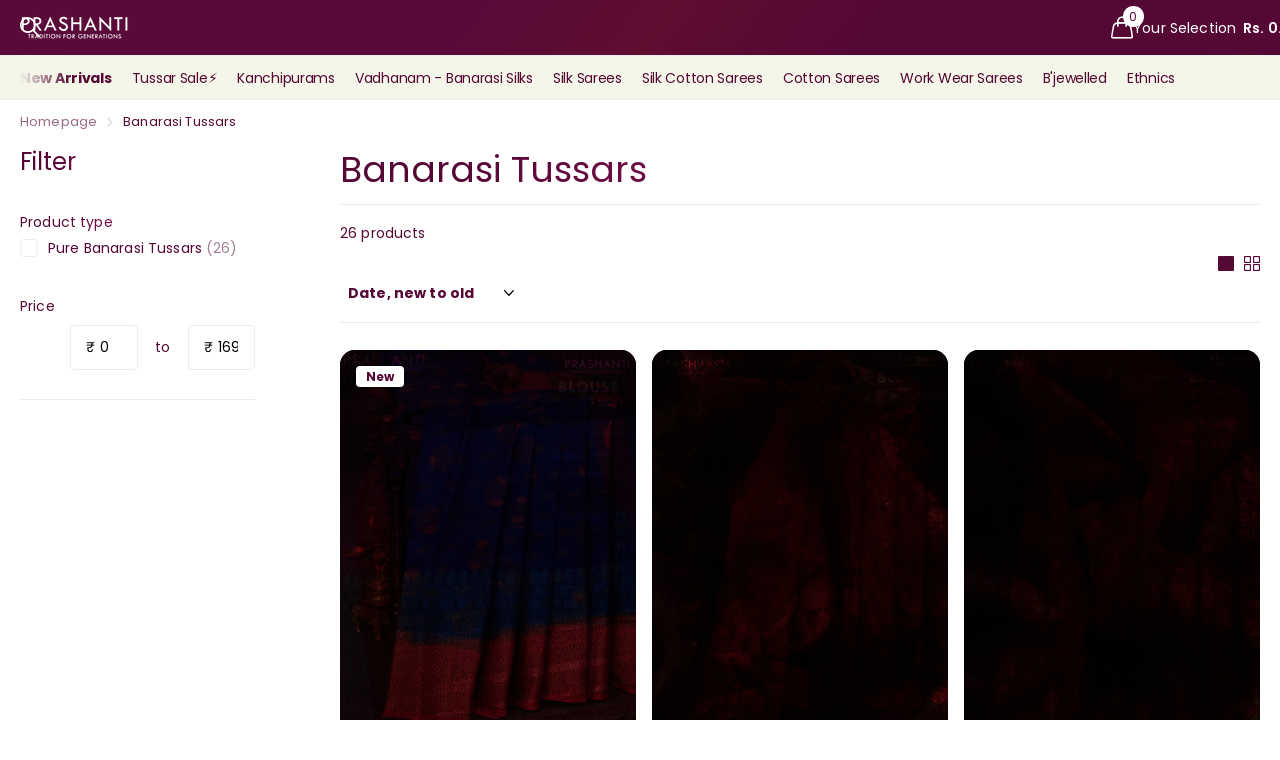

--- FILE ---
content_type: text/html; charset=utf-8
request_url: https://www.prashantisarees.com/collections/banarasi-tussars
body_size: 36117
content:
<!doctype html>
<html
  lang="en"
  data-theme="xclusive"
  dir="ltr"
  class="no-js "
>
  <head>
    <meta charset="utf-8">
    <meta http-equiv="x-ua-compatible" content="ie=edge">
    <title>
      Banarasi Tussar Silk Sarees - Traditional &amp; Modern Designs
       &ndash; Prashanti Sarees
    </title><meta name="description" content="Discover our exquisite collection of Banarasi Tussar Silk Sarees, blending rich heritage with contemporary designs. Each saree features intricate woven buttas, zari work, and traditional Banarasi borders, with some showcasing elegant digital prints."><meta name="theme-color" content="">
    <meta name="MobileOptimized" content="320">
    <meta name="HandheldFriendly" content="true">
    <meta
      name="viewport"
      content="width=device-width, initial-scale=1, minimum-scale=1, maximum-scale=5, viewport-fit=cover, shrink-to-fit=no"
    >
    <meta name="format-detection" content="telephone=no">
    <meta name="msapplication-config" content="//www.prashantisarees.com/cdn/shop/t/206/assets/browserconfig.xml?v=52024572095365081671769400364">
    <link rel="canonical" href="https://www.prashantisarees.com/collections/banarasi-tussars">
    <link rel="preconnect" href="https://fonts.shopifycdn.com" crossorigin><link rel="preload" as="style" href="//www.prashantisarees.com/cdn/shop/t/206/assets/screen.css?v=52678712954233493451769400406">
    <link rel="preload" as="style" href="//www.prashantisarees.com/cdn/shop/t/206/assets/theme-xclusive.css?v=172511346452013583301769400407">
    <link rel="preload" as="style" href="//www.prashantisarees.com/cdn/shop/t/206/assets/screen-settings.css?v=3050284763494827471769511696">
    
    <link rel="preload" as="font" href="//www.prashantisarees.com/cdn/fonts/poppins/poppins_n4.0ba78fa5af9b0e1a374041b3ceaadf0a43b41362.woff2" type="font/woff2" crossorigin>
    <link rel="preload" as="font" href="//www.prashantisarees.com/cdn/fonts/poppins/poppins_i4.846ad1e22474f856bd6b81ba4585a60799a9f5d2.woff2" type="font/woff2" crossorigin>
    <link rel="preload" as="font" href="//www.prashantisarees.com/cdn/shop/t/206/assets/xclusive.woff2?v=154911475873364033681769400410" crossorigin><link media="screen" rel="stylesheet" href="//www.prashantisarees.com/cdn/shop/t/206/assets/screen.css?v=52678712954233493451769400406" id="core-css">
    <link media="screen" rel="stylesheet" href="//www.prashantisarees.com/cdn/shop/t/206/assets/theme-xclusive.css?v=172511346452013583301769400407" id="xclusive-css">
    <noscript><link rel="stylesheet" href="//www.prashantisarees.com/cdn/shop/t/206/assets/async-menu.css?v=153651186535211456851769400359"></noscript><link media="screen" rel="stylesheet" href="//www.prashantisarees.com/cdn/shop/t/206/assets/page-collection.css?v=42323734865772395731769400400" id="collection-css"><link media="screen" rel="stylesheet" href="//www.prashantisarees.com/cdn/shop/t/206/assets/screen-settings.css?v=3050284763494827471769511696" id="custom-css"><link rel="icon" href="//www.prashantisarees.com/cdn/shop/files/Prashanti-sw-logo-Up.png?crop=center&height=32&v=1696972738&width=32" type="image/png"><link rel="mask-icon" href="safari-pinned-tab.svg" color="#333333">
	  <link rel="apple-touch-icon" href="apple-touch-icon.png"><script>
      document.documentElement.classList.remove('no-js');
      document.documentElement.classList.add('js');
    </script>
    <meta name="msapplication-config" content="//www.prashantisarees.com/cdn/shop/t/206/assets/browserconfig.xml?v=52024572095365081671769400364">
<meta property="og:title" content="Banarasi Tussars">
<meta property="og:type" content="product.group">
<meta property="og:description" content="Discover our exquisite collection of Banarasi Tussar Silk Sarees, blending rich heritage with contemporary designs. Each saree features intricate woven buttas, zari work, and traditional Banarasi borders, with some showcasing elegant digital prints.">
<meta property="og:site_name" content="Prashanti Sarees">
<meta property="og:url" content="https://www.prashantisarees.com/collections/banarasi-tussars">



<meta name="twitter:title" content="Banarasi Tussars">
<meta name="twitter:description" content="Discover our exquisite collection of Banarasi Tussar Silk Sarees, blending rich heritage with contemporary designs. Each saree features intricate woven buttas, zari work, and traditional Banarasi borders, with some showcasing elegant digital prints.">
<meta name="twitter:site" content="Prashanti Sarees">

  <meta name="twitter:card" content="//www.prashantisarees.com/cdn/shop/files/Prashanti-Logo-white_f9153faf-1034-472c-b9b7-0c6ac58815e3.png?v=1721145957">


<script type="application/ld+json">
  [
    {
      "@context": "http://schema.org/",
      "@type": "Organization",
      "url": "https://www.prashantisarees.com/collections/banarasi-tussars",
      "name": "Prashanti Sarees",
      "legalName": "Prashanti Sarees",
      "description": "Discover our exquisite collection of Banarasi Tussar Silk Sarees, blending rich heritage with contemporary designs. Each saree features intricate woven buttas, zari work, and traditional Banarasi borders, with some showcasing elegant digital prints.","logo": "//www.prashantisarees.com/cdn/shop/files/Prashanti-Logo-white_f9153faf-1034-472c-b9b7-0c6ac58815e3.png?v=1721145957",
        "image": "//www.prashantisarees.com/cdn/shop/files/Prashanti-Logo-white_f9153faf-1034-472c-b9b7-0c6ac58815e3.png?v=1721145957","contactPoint": {
        "@type": "ContactPoint",
        "contactType": "Customer service",
        "telephone": " +91 99625 05459"
      },
      "address": {
        "@type": "PostalAddress",
        "streetAddress": "11, Srinivasa Road, T Nagar, Prashanti Sarees, Pondy Bazar",
        "addressLocality": "Chennai",
        "postalCode": "600017",
        "addressCountry": "IN"
      }
    },
    {
      "@context": "http://schema.org",
      "@type": "WebSite",
      "url": "https://www.prashantisarees.com/collections/banarasi-tussars",
      "name": "Prashanti Sarees",
      "description": "Discover our exquisite collection of Banarasi Tussar Silk Sarees, blending rich heritage with contemporary designs. Each saree features intricate woven buttas, zari work, and traditional Banarasi borders, with some showcasing elegant digital prints.",
      "author": [
        {
          "@type": "Organization",
          "url": "https://www.someoneyouknow.online",
          "name": "Someoneyouknow",
          "address": {
            "@type": "PostalAddress",
            "streetAddress": "Wilhelminaplein 25",
            "addressLocality": "Eindhoven",
            "addressRegion": "NB",
            "postalCode": "5611 HG",
            "addressCountry": "NL"
          }
        }
      ]
    }
  ]
</script>

    <script>window.performance && window.performance.mark && window.performance.mark('shopify.content_for_header.start');</script><meta name="google-site-verification" content="1Qdh7t-PVszfG5GVzoNwQsCW_7ZILavmE8RmbSKnbnU">
<meta name="google-site-verification" content="1Qdh7t-PVszfG5GVzoNwQsCW_7ZILavmE8RmbSKnbnU">
<meta name="facebook-domain-verification" content="iuwlse9yb9kwi56y0n5d3svoecsdb1">
<meta name="facebook-domain-verification" content="bmp61w2yozvti4sgw9x7hf5rw8ey13">
<meta name="google-site-verification" content="4_CfLXLGoG4ztzLsDZCHdS9b_BlK-yisxM0_Z6dTuzw">
<meta id="shopify-digital-wallet" name="shopify-digital-wallet" content="/21023501/digital_wallets/dialog">
<link rel="alternate" type="application/atom+xml" title="Feed" href="/collections/banarasi-tussars.atom" />
<link rel="alternate" hreflang="x-default" href="https://www.prashantisarees.com/collections/banarasi-tussars">
<link rel="alternate" hreflang="en" href="https://www.prashantisarees.com/collections/banarasi-tussars">
<link rel="alternate" hreflang="en-US" href="https://www.prashantisarees.com/en-us/collections/banarasi-tussars">
<link rel="alternate" hreflang="en-GB" href="https://www.prashantisarees.com/en-gb/collections/banarasi-tussars">
<link rel="alternate" type="application/json+oembed" href="https://www.prashantisarees.com/collections/banarasi-tussars.oembed">
<script async="async" src="/checkouts/internal/preloads.js?locale=en-IN"></script>
<script id="shopify-features" type="application/json">{"accessToken":"825a4e5fd8a27467729cddc069c02860","betas":["rich-media-storefront-analytics"],"domain":"www.prashantisarees.com","predictiveSearch":true,"shopId":21023501,"locale":"en"}</script>
<script>var Shopify = Shopify || {};
Shopify.shop = "prashantistore.myshopify.com";
Shopify.locale = "en";
Shopify.currency = {"active":"INR","rate":"1.0"};
Shopify.country = "IN";
Shopify.theme = {"name":"Xclusive 3.4","id":148129054918,"schema_name":"Xclusive","schema_version":"3.4.0","theme_store_id":2221,"role":"main"};
Shopify.theme.handle = "null";
Shopify.theme.style = {"id":null,"handle":null};
Shopify.cdnHost = "www.prashantisarees.com/cdn";
Shopify.routes = Shopify.routes || {};
Shopify.routes.root = "/";</script>
<script type="module">!function(o){(o.Shopify=o.Shopify||{}).modules=!0}(window);</script>
<script>!function(o){function n(){var o=[];function n(){o.push(Array.prototype.slice.apply(arguments))}return n.q=o,n}var t=o.Shopify=o.Shopify||{};t.loadFeatures=n(),t.autoloadFeatures=n()}(window);</script>
<script id="shop-js-analytics" type="application/json">{"pageType":"collection"}</script>
<script defer="defer" async type="module" src="//www.prashantisarees.com/cdn/shopifycloud/shop-js/modules/v2/client.init-shop-cart-sync_BN7fPSNr.en.esm.js"></script>
<script defer="defer" async type="module" src="//www.prashantisarees.com/cdn/shopifycloud/shop-js/modules/v2/chunk.common_Cbph3Kss.esm.js"></script>
<script defer="defer" async type="module" src="//www.prashantisarees.com/cdn/shopifycloud/shop-js/modules/v2/chunk.modal_DKumMAJ1.esm.js"></script>
<script type="module">
  await import("//www.prashantisarees.com/cdn/shopifycloud/shop-js/modules/v2/client.init-shop-cart-sync_BN7fPSNr.en.esm.js");
await import("//www.prashantisarees.com/cdn/shopifycloud/shop-js/modules/v2/chunk.common_Cbph3Kss.esm.js");
await import("//www.prashantisarees.com/cdn/shopifycloud/shop-js/modules/v2/chunk.modal_DKumMAJ1.esm.js");

  window.Shopify.SignInWithShop?.initShopCartSync?.({"fedCMEnabled":true,"windoidEnabled":true});

</script>
<script>(function() {
  var isLoaded = false;
  function asyncLoad() {
    if (isLoaded) return;
    isLoaded = true;
    var urls = ["https:\/\/chimpstatic.com\/mcjs-connected\/js\/users\/70ca64a2b4e77585c3b88bfb4\/1fc985afcd56686c697d1b4fb.js?shop=prashantistore.myshopify.com","https:\/\/chimpstatic.com\/mcjs-connected\/js\/users\/70ca64a2b4e77585c3b88bfb4\/1fc985afcd56686c697d1b4fb.js?shop=prashantistore.myshopify.com","https:\/\/chimpstatic.com\/mcjs-connected\/js\/users\/70ca64a2b4e77585c3b88bfb4\/1fc985afcd56686c697d1b4fb.js?shop=prashantistore.myshopify.com","https:\/\/chimpstatic.com\/mcjs-connected\/js\/users\/52c9617eee1b364ab7a8b94ce\/3ebc581c29ed754ec7ec7c4a7.js?shop=prashantistore.myshopify.com","https:\/\/seo.apps.avada.io\/scripttag\/avada-seo-installed.js?shop=prashantistore.myshopify.com","https:\/\/cdn1.avada.io\/flying-pages\/module.js?shop=prashantistore.myshopify.com"];
    for (var i = 0; i < urls.length; i++) {
      var s = document.createElement('script');
      s.type = 'text/javascript';
      s.async = true;
      s.src = urls[i];
      var x = document.getElementsByTagName('script')[0];
      x.parentNode.insertBefore(s, x);
    }
  };
  if(window.attachEvent) {
    window.attachEvent('onload', asyncLoad);
  } else {
    window.addEventListener('load', asyncLoad, false);
  }
})();</script>
<script id="__st">var __st={"a":21023501,"offset":19800,"reqid":"d0ed397f-3a79-4308-88e5-d0af1d60c83b-1770014152","pageurl":"www.prashantisarees.com\/collections\/banarasi-tussars","u":"59afdbdb6f3c","p":"collection","rtyp":"collection","rid":263647690950};</script>
<script>window.ShopifyPaypalV4VisibilityTracking = true;</script>
<script id="form-persister">!function(){'use strict';const t='contact',e='new_comment',n=[[t,t],['blogs',e],['comments',e],[t,'customer']],o='password',r='form_key',c=['recaptcha-v3-token','g-recaptcha-response','h-captcha-response',o],s=()=>{try{return window.sessionStorage}catch{return}},i='__shopify_v',u=t=>t.elements[r],a=function(){const t=[...n].map((([t,e])=>`form[action*='/${t}']:not([data-nocaptcha='true']) input[name='form_type'][value='${e}']`)).join(',');var e;return e=t,()=>e?[...document.querySelectorAll(e)].map((t=>t.form)):[]}();function m(t){const e=u(t);a().includes(t)&&(!e||!e.value)&&function(t){try{if(!s())return;!function(t){const e=s();if(!e)return;const n=u(t);if(!n)return;const o=n.value;o&&e.removeItem(o)}(t);const e=Array.from(Array(32),(()=>Math.random().toString(36)[2])).join('');!function(t,e){u(t)||t.append(Object.assign(document.createElement('input'),{type:'hidden',name:r})),t.elements[r].value=e}(t,e),function(t,e){const n=s();if(!n)return;const r=[...t.querySelectorAll(`input[type='${o}']`)].map((({name:t})=>t)),u=[...c,...r],a={};for(const[o,c]of new FormData(t).entries())u.includes(o)||(a[o]=c);n.setItem(e,JSON.stringify({[i]:1,action:t.action,data:a}))}(t,e)}catch(e){console.error('failed to persist form',e)}}(t)}const f=t=>{if('true'===t.dataset.persistBound)return;const e=function(t,e){const n=function(t){return'function'==typeof t.submit?t.submit:HTMLFormElement.prototype.submit}(t).bind(t);return function(){let t;return()=>{t||(t=!0,(()=>{try{e(),n()}catch(t){(t=>{console.error('form submit failed',t)})(t)}})(),setTimeout((()=>t=!1),250))}}()}(t,(()=>{m(t)}));!function(t,e){if('function'==typeof t.submit&&'function'==typeof e)try{t.submit=e}catch{}}(t,e),t.addEventListener('submit',(t=>{t.preventDefault(),e()})),t.dataset.persistBound='true'};!function(){function t(t){const e=(t=>{const e=t.target;return e instanceof HTMLFormElement?e:e&&e.form})(t);e&&m(e)}document.addEventListener('submit',t),document.addEventListener('DOMContentLoaded',(()=>{const e=a();for(const t of e)f(t);var n;n=document.body,new window.MutationObserver((t=>{for(const e of t)if('childList'===e.type&&e.addedNodes.length)for(const t of e.addedNodes)1===t.nodeType&&'FORM'===t.tagName&&a().includes(t)&&f(t)})).observe(n,{childList:!0,subtree:!0,attributes:!1}),document.removeEventListener('submit',t)}))}()}();</script>
<script integrity="sha256-4kQ18oKyAcykRKYeNunJcIwy7WH5gtpwJnB7kiuLZ1E=" data-source-attribution="shopify.loadfeatures" defer="defer" src="//www.prashantisarees.com/cdn/shopifycloud/storefront/assets/storefront/load_feature-a0a9edcb.js" crossorigin="anonymous"></script>
<script data-source-attribution="shopify.dynamic_checkout.dynamic.init">var Shopify=Shopify||{};Shopify.PaymentButton=Shopify.PaymentButton||{isStorefrontPortableWallets:!0,init:function(){window.Shopify.PaymentButton.init=function(){};var t=document.createElement("script");t.src="https://www.prashantisarees.com/cdn/shopifycloud/portable-wallets/latest/portable-wallets.en.js",t.type="module",document.head.appendChild(t)}};
</script>
<script data-source-attribution="shopify.dynamic_checkout.buyer_consent">
  function portableWalletsHideBuyerConsent(e){var t=document.getElementById("shopify-buyer-consent"),n=document.getElementById("shopify-subscription-policy-button");t&&n&&(t.classList.add("hidden"),t.setAttribute("aria-hidden","true"),n.removeEventListener("click",e))}function portableWalletsShowBuyerConsent(e){var t=document.getElementById("shopify-buyer-consent"),n=document.getElementById("shopify-subscription-policy-button");t&&n&&(t.classList.remove("hidden"),t.removeAttribute("aria-hidden"),n.addEventListener("click",e))}window.Shopify?.PaymentButton&&(window.Shopify.PaymentButton.hideBuyerConsent=portableWalletsHideBuyerConsent,window.Shopify.PaymentButton.showBuyerConsent=portableWalletsShowBuyerConsent);
</script>
<script data-source-attribution="shopify.dynamic_checkout.cart.bootstrap">document.addEventListener("DOMContentLoaded",(function(){function t(){return document.querySelector("shopify-accelerated-checkout-cart, shopify-accelerated-checkout")}if(t())Shopify.PaymentButton.init();else{new MutationObserver((function(e,n){t()&&(Shopify.PaymentButton.init(),n.disconnect())})).observe(document.body,{childList:!0,subtree:!0})}}));
</script>

<script>window.performance && window.performance.mark && window.performance.mark('shopify.content_for_header.end');</script>
    
    <style data-shopify>
      :root {
      	--scheme-1:                      linear-gradient(309deg, rgba(86, 8, 53, 1) 35%, rgba(95, 13, 47, 1) 50%, rgba(90, 10, 56, 1) 64%);
      	--scheme-1_solid:                #ffffff;
      	--scheme-1_bg:                   var(--scheme-1);
      	--scheme-1_bg_dark:              var(--scheme-1_bg);
      	--scheme-1_bg_var:               var(--scheme-1_bg_dark);
      	--scheme-1_bg_secondary:         #f4f4f4;
      	--scheme-1_fg:                   #ffffff;
      	--scheme-1_fg_sat:               #ffffff;
      	--scheme-1_title:                #ffffff;
      	--scheme-1_title_solid:          #ffffff;

      	--scheme-1_primary_btn_bg:       #ffffff;
      	--scheme-1_primary_btn_bg_dark:  #ededed;
      	--scheme-1_primary_btn_fg:       #560835;
      	--scheme-1_secondary_btn_bg:     #ffffff;
      	--scheme-1_secondary_btn_bg_dark:#ededed;
      	--scheme-1_secondary_btn_fg:     #560835;
      	--scheme-1_tertiary_btn_bg:      #e5e5e5;
      	--scheme-1_tertiary_btn_bg_dark: #d3d3d3;
      	--scheme-1_tertiary_btn_fg:      #560835;
      	--scheme-1_btn_bg:       		var(--scheme-1_primary_btn_bg);
      	--scheme-1_btn_bg_dark:  		var(--scheme-1_primary_btn_bg_dark);
      	--scheme-1_btn_fg:       		var(--scheme-1_primary_btn_fg);
      	--scheme-1_bd:                   #ececec;
      	--scheme-1_input_bg:             #ffffff;
      	--scheme-1_input_fg:             #000000;
      	--scheme-1_input_pl:             #1a1a1a;
      	--scheme-1_accent:               #020202;
      	--scheme-1_accent_gradient:      linear-gradient(346deg, rgba(156, 0, 98, 1) 4%, rgba(245, 0, 122, 1) 100%);
      	
      	}
      	[class*="palette-scheme-1"] select,
      	[class*="palette-scheme-1"] .bv_atual,
      	#root #content [class*="palette-scheme-1"] .f8sr select {
      	background-image: url("data:image/svg+xml,%3Csvg xmlns='http://www.w3.org/2000/svg' xml:space='preserve' style='enable-background:new 0 0 12.7 7.7' viewBox='0 0 12.7 7.7' fill='%23000000'%3E%3Cpath d='M.3.2c.4-.3.9-.3 1.2.1l4.7 5.3 5-5.3c.3-.3.9-.4 1.2 0 .3.3.4.9 0 1.2l-5.7 6c-.1.1-.3.2-.5.2s-.5-.1-.6-.3l-5.3-6C-.1 1.1-.1.5.3.2z'/%3E%3C/svg%3E");
      	}
      	
      	
      	[class*="palette-scheme-1"] select:focus,
      	#root #content [class*="palette-scheme-1"] .f8sr select:focus {
      	background-image: url("data:image/svg+xml,%3Csvg xmlns='http://www.w3.org/2000/svg' xml:space='preserve' style='enable-background:new 0 0 12.7 7.7' viewBox='0 0 12.7 7.7' fill='%23000000'%3E%3Cpath d='M12.4 7.5c-.4.3-.9.3-1.2-.1L6.5 2.1l-5 5.3c-.3.3-.9.4-1.2 0-.3-.3-.4-.9 0-1.2L6 .2c.1-.1.3-.2.5-.2.3 0 .5.1.6.3l5.3 6c.4.3.4.9 0 1.2z'/%3E%3C/svg%3E");
      	}
      	[class*="palette-scheme-1"], [data-active-content*="scheme-1"] {
      	--primary_bg:             var(--scheme-1_bg);
      	--bg_secondary:           var(--scheme-1_bg_secondary);
      	--primary_text:           var(--scheme-1_fg);
      	--primary_text_h:         var(--scheme-1_title);
      	--headings_text:          var(--primary_text_h);
      	--headings_text_solid:    var(--scheme-1_title_solid);
      	--primary_bg_btn:         var(--scheme-1_primary_btn_bg);
      	--primary_bg_btn_dark:    var(--scheme-1_primary_btn_bg_dark);
      	--primary_btn_text:       var(--scheme-1_primary_btn_fg);
      	--secondary_bg_btn:       var(--scheme-1_secondary_btn_bg);
      	--secondary_bg_btn_dark:  var(--scheme-1_secondary_btn_bg_dark);
      	--secondary_btn_text:     var(--scheme-1_secondary_btn_fg);
      	--tertiary_bg_btn:        var(--scheme-1_tertiary_btn_bg);
      	--tertiary_bg_btn_dark:   var(--scheme-1_tertiary_btn_bg_dark);
      	--tertiary_btn_text:      var(--scheme-1_tertiary_btn_fg);
      	--custom_input_bg:        var(--scheme-1_input_bg);
      	--custom_input_fg:        var(--scheme-1_input_fg);
      	--custom_input_pl:        var(--scheme-1_input_pl);
      	--custom_input_bd:        var(--scheme-1_bd);
      	--custom_bd:              var(--custom_input_bd);
      	--secondary_bg: 		  var(--primary_bg_btn);
      	--accent:                 var(--scheme-1_accent);
      	--accent_gradient:        var(--scheme-1_accent_gradient);
      	--primary_text_brightness:var(--scheme-1_fg_brightness);
      	}
      	
      :root {
      	--scheme-2:                      #ffffff;
      	--scheme-2_solid:                #ffffff;
      	--scheme-2_bg:                   var(--scheme-2);
      	--scheme-2_bg_dark:              var(--scheme-2_bg);
      	--scheme-2_bg_var:               var(--scheme-2_bg_dark);
      	--scheme-2_bg_secondary:         #f4f4f4;
      	--scheme-2_fg:                   #560835;
      	--scheme-2_fg_sat:               #fce0f0;
      	--scheme-2_title:                linear-gradient(98deg, rgba(86, 8, 53, 1) 14%, rgba(174, 24, 110, 1) 83%);
      	--scheme-2_title_solid:          #560835;

      	--scheme-2_primary_btn_bg:       #560835;
      	--scheme-2_primary_btn_bg_dark:  #350521;
      	--scheme-2_primary_btn_fg:       #ffffff;
      	--scheme-2_secondary_btn_bg:     #870d54;
      	--scheme-2_secondary_btn_bg_dark:#660a40;
      	--scheme-2_secondary_btn_fg:     #ffffff;
      	--scheme-2_tertiary_btn_bg:      #ffffff;
      	--scheme-2_tertiary_btn_bg_dark: #ededed;
      	--scheme-2_tertiary_btn_fg:      #560835;
      	--scheme-2_btn_bg:       		var(--scheme-2_primary_btn_bg);
      	--scheme-2_btn_bg_dark:  		var(--scheme-2_primary_btn_bg_dark);
      	--scheme-2_btn_fg:       		var(--scheme-2_primary_btn_fg);
      	--scheme-2_bd:                   #ececec;
      	--scheme-2_input_bg:             #ffffff;
      	--scheme-2_input_fg:             #000000;
      	--scheme-2_input_pl:             #1a1a1a;
      	--scheme-2_accent:               #ffffff;
      	--scheme-2_accent_gradient:      #ffffff;
      	
      		--primary_text_rgba:  				rgb(86, 8, 53);
      		--body_bg:            				var(--scheme-2_bg);
      	
      	}select, .bv_atual, #root #content .f8sr select,
      	[class*="palette-scheme-2"] select,
      	[class*="palette-scheme-2"] .bv_atual,
      	#root #content [class*="palette-scheme-2"] .f8sr select {
      	background-image: url("data:image/svg+xml,%3Csvg xmlns='http://www.w3.org/2000/svg' xml:space='preserve' style='enable-background:new 0 0 12.7 7.7' viewBox='0 0 12.7 7.7' fill='%23000000'%3E%3Cpath d='M.3.2c.4-.3.9-.3 1.2.1l4.7 5.3 5-5.3c.3-.3.9-.4 1.2 0 .3.3.4.9 0 1.2l-5.7 6c-.1.1-.3.2-.5.2s-.5-.1-.6-.3l-5.3-6C-.1 1.1-.1.5.3.2z'/%3E%3C/svg%3E");
      	}
      	
      		#root input[type="date"], #root .datepicker-input { background-image: url("data:image/svg+xml,%3Csvg xmlns='http://www.w3.org/2000/svg' xml:space='preserve' style='enable-background:new 0 0 14 16' viewBox='0 0 14 16' fill='%23000000'%3E%3Cpath d='M12.3 2H11V.8c0-.5-.3-.8-.7-.8s-.8.3-.8.8V2h-5V.8c0-.5-.3-.8-.7-.8S3 .3 3 .8V2H1.8C.8 2 0 2.8 0 3.8v10.5c0 1 .8 1.8 1.8 1.8h10.5c1 0 1.8-.8 1.8-1.8V3.8c-.1-1-.9-1.8-1.8-1.8zm.2 12.3c0 .1-.1.3-.3.3H1.8c-.1 0-.3-.1-.3-.3V7.5h11v6.8zm0-8.3h-11V3.8c0-.1.1-.3.3-.3h10.5c.1 0 .3.1.3.3V6z'/%3E%3C/svg%3E"); }
      	
      	select:focus, #root #content .f8sr select:focus,
      	[class*="palette-scheme-2"] select:focus,
      	#root #content [class*="palette-scheme-2"] .f8sr select:focus {
      	background-image: url("data:image/svg+xml,%3Csvg xmlns='http://www.w3.org/2000/svg' xml:space='preserve' style='enable-background:new 0 0 12.7 7.7' viewBox='0 0 12.7 7.7' fill='%23000000'%3E%3Cpath d='M12.4 7.5c-.4.3-.9.3-1.2-.1L6.5 2.1l-5 5.3c-.3.3-.9.4-1.2 0-.3-.3-.4-.9 0-1.2L6 .2c.1-.1.3-.2.5-.2.3 0 .5.1.6.3l5.3 6c.4.3.4.9 0 1.2z'/%3E%3C/svg%3E");
      	}
      	:root, [class*="palette-scheme-2"], [data-active-content*="scheme-2"] {
      	--primary_bg:             var(--scheme-2_bg);
      	--bg_secondary:           var(--scheme-2_bg_secondary);
      	--primary_text:           var(--scheme-2_fg);
      	--primary_text_h:         var(--scheme-2_title);
      	--headings_text:          var(--primary_text_h);
      	--headings_text_solid:    var(--scheme-2_title_solid);
      	--primary_bg_btn:         var(--scheme-2_primary_btn_bg);
      	--primary_bg_btn_dark:    var(--scheme-2_primary_btn_bg_dark);
      	--primary_btn_text:       var(--scheme-2_primary_btn_fg);
      	--secondary_bg_btn:       var(--scheme-2_secondary_btn_bg);
      	--secondary_bg_btn_dark:  var(--scheme-2_secondary_btn_bg_dark);
      	--secondary_btn_text:     var(--scheme-2_secondary_btn_fg);
      	--tertiary_bg_btn:        var(--scheme-2_tertiary_btn_bg);
      	--tertiary_bg_btn_dark:   var(--scheme-2_tertiary_btn_bg_dark);
      	--tertiary_btn_text:      var(--scheme-2_tertiary_btn_fg);
      	--custom_input_bg:        var(--scheme-2_input_bg);
      	--custom_input_fg:        var(--scheme-2_input_fg);
      	--custom_input_pl:        var(--scheme-2_input_pl);
      	--custom_input_bd:        var(--scheme-2_bd);
      	--custom_bd:              var(--custom_input_bd);
      	--secondary_bg: 		  var(--primary_bg_btn);
      	--accent:                 var(--scheme-2_accent);
      	--accent_gradient:        var(--scheme-2_accent_gradient);
      	--primary_text_brightness:var(--scheme-2_fg_brightness);
      	}
      	
      		h1, h2, h3, h4, h5, h6, .h1, .h2, .h3, .h4, .h5, .h6,
      		[class*="palette-scheme-2"] h1, [data-active-content*="scheme-2"] h1,
      		[class*="palette-scheme-2"] h2, [data-active-content*="scheme-2"] h2,
      		[class*="palette-scheme-2"] h3, [data-active-content*="scheme-2"] h3,
      		[class*="palette-scheme-2"] h4, [data-active-content*="scheme-2"] h4,
      		[class*="palette-scheme-2"] h5, [data-active-content*="scheme-2"] h5,
      		[class*="palette-scheme-2"] h6, [data-active-content*="scheme-2"] h6,
      		[class*="palette-scheme-2"] .ff-heading, [data-active-content*="scheme-2"] .ff-heading {
      		background: var(--headings_text);
      		background-clip: text; -webkit-background-clip: text;
      		text-fill-color: transparent; -webkit-text-fill-color: transparent;
      		line-height: max(1.25, var(--main_lh_h));
      		}
      	
      :root {
      	--scheme-3:                      #f4f6e9;
      	--scheme-3_solid:                #f4f6e9;
      	--scheme-3_bg:                   var(--scheme-3);
      	--scheme-3_bg_dark:              #f0f3e2;
      	--scheme-3_bg_var:               var(--scheme-3_bg_dark);
      	--scheme-3_bg_secondary:         #ffffff;
      	--scheme-3_fg:                   #560835;
      	--scheme-3_fg_sat:               #fce0f0;
      	--scheme-3_title:                #560835;
      	--scheme-3_title_solid:          #560835;

      	--scheme-3_primary_btn_bg:       #560835;
      	--scheme-3_primary_btn_bg_dark:  #350521;
      	--scheme-3_primary_btn_fg:       #ffffff;
      	--scheme-3_secondary_btn_bg:     #ffffff;
      	--scheme-3_secondary_btn_bg_dark:#ededed;
      	--scheme-3_secondary_btn_fg:     #560835;
      	--scheme-3_tertiary_btn_bg:      #560835;
      	--scheme-3_tertiary_btn_bg_dark: #350521;
      	--scheme-3_tertiary_btn_fg:      #ffffff;
      	--scheme-3_btn_bg:       		var(--scheme-3_primary_btn_bg);
      	--scheme-3_btn_bg_dark:  		var(--scheme-3_primary_btn_bg_dark);
      	--scheme-3_btn_fg:       		var(--scheme-3_primary_btn_fg);
      	--scheme-3_bd:                   #efefef;
      	--scheme-3_input_bg:             #ffffff;
      	--scheme-3_input_fg:             #560835;
      	--scheme-3_input_pl:             #850c52;
      	--scheme-3_accent:               #560835;
      	--scheme-3_accent_gradient:      #560835;
      	
      	}
      	[class*="palette-scheme-3"] select,
      	[class*="palette-scheme-3"] .bv_atual,
      	#root #content [class*="palette-scheme-3"] .f8sr select {
      	background-image: url("data:image/svg+xml,%3Csvg xmlns='http://www.w3.org/2000/svg' xml:space='preserve' style='enable-background:new 0 0 12.7 7.7' viewBox='0 0 12.7 7.7' fill='%23560835'%3E%3Cpath d='M.3.2c.4-.3.9-.3 1.2.1l4.7 5.3 5-5.3c.3-.3.9-.4 1.2 0 .3.3.4.9 0 1.2l-5.7 6c-.1.1-.3.2-.5.2s-.5-.1-.6-.3l-5.3-6C-.1 1.1-.1.5.3.2z'/%3E%3C/svg%3E");
      	}
      	
      	
      	[class*="palette-scheme-3"] select:focus,
      	#root #content [class*="palette-scheme-3"] .f8sr select:focus {
      	background-image: url("data:image/svg+xml,%3Csvg xmlns='http://www.w3.org/2000/svg' xml:space='preserve' style='enable-background:new 0 0 12.7 7.7' viewBox='0 0 12.7 7.7' fill='%23560835'%3E%3Cpath d='M12.4 7.5c-.4.3-.9.3-1.2-.1L6.5 2.1l-5 5.3c-.3.3-.9.4-1.2 0-.3-.3-.4-.9 0-1.2L6 .2c.1-.1.3-.2.5-.2.3 0 .5.1.6.3l5.3 6c.4.3.4.9 0 1.2z'/%3E%3C/svg%3E");
      	}
      	[class*="palette-scheme-3"], [data-active-content*="scheme-3"] {
      	--primary_bg:             var(--scheme-3_bg);
      	--bg_secondary:           var(--scheme-3_bg_secondary);
      	--primary_text:           var(--scheme-3_fg);
      	--primary_text_h:         var(--scheme-3_title);
      	--headings_text:          var(--primary_text_h);
      	--headings_text_solid:    var(--scheme-3_title_solid);
      	--primary_bg_btn:         var(--scheme-3_primary_btn_bg);
      	--primary_bg_btn_dark:    var(--scheme-3_primary_btn_bg_dark);
      	--primary_btn_text:       var(--scheme-3_primary_btn_fg);
      	--secondary_bg_btn:       var(--scheme-3_secondary_btn_bg);
      	--secondary_bg_btn_dark:  var(--scheme-3_secondary_btn_bg_dark);
      	--secondary_btn_text:     var(--scheme-3_secondary_btn_fg);
      	--tertiary_bg_btn:        var(--scheme-3_tertiary_btn_bg);
      	--tertiary_bg_btn_dark:   var(--scheme-3_tertiary_btn_bg_dark);
      	--tertiary_btn_text:      var(--scheme-3_tertiary_btn_fg);
      	--custom_input_bg:        var(--scheme-3_input_bg);
      	--custom_input_fg:        var(--scheme-3_input_fg);
      	--custom_input_pl:        var(--scheme-3_input_pl);
      	--custom_input_bd:        var(--scheme-3_bd);
      	--custom_bd:              var(--custom_input_bd);
      	--secondary_bg: 		  var(--primary_bg_btn);
      	--accent:                 var(--scheme-3_accent);
      	--accent_gradient:        var(--scheme-3_accent_gradient);
      	--primary_text_brightness:var(--scheme-3_fg_brightness);
      	}
      	
      :root {
      	--scheme-4:                      #636363;
      	--scheme-4_solid:                #636363;
      	--scheme-4_bg:                   var(--scheme-4);
      	--scheme-4_bg_dark:              #5e5e5e;
      	--scheme-4_bg_var:               var(--scheme-4_bg_dark);
      	--scheme-4_bg_secondary:         #8a8a9e;
      	--scheme-4_fg:                   #ffffff;
      	--scheme-4_fg_sat:               #ffffff;
      	--scheme-4_title:                #ffffff;
      	--scheme-4_title_solid:          #ffffff;

      	--scheme-4_primary_btn_bg:       #ffffff;
      	--scheme-4_primary_btn_bg_dark:  #ededed;
      	--scheme-4_primary_btn_fg:       #000000;
      	--scheme-4_secondary_btn_bg:     #e5dbed;
      	--scheme-4_secondary_btn_bg_dark:#d4c3e1;
      	--scheme-4_secondary_btn_fg:     #000000;
      	--scheme-4_tertiary_btn_bg:      #ffffff;
      	--scheme-4_tertiary_btn_bg_dark: #ededed;
      	--scheme-4_tertiary_btn_fg:      #000000;
      	--scheme-4_btn_bg:       		var(--scheme-4_primary_btn_bg);
      	--scheme-4_btn_bg_dark:  		var(--scheme-4_primary_btn_bg_dark);
      	--scheme-4_btn_fg:       		var(--scheme-4_primary_btn_fg);
      	--scheme-4_bd:                   #e5e5e5;
      	--scheme-4_input_bg:             #ffffff;
      	--scheme-4_input_fg:             #000000;
      	--scheme-4_input_pl:             #1a1a1a;
      	--scheme-4_accent:               #ffffff;
      	--scheme-4_accent_gradient:      #ffffff;
      	
      	}
      	[class*="palette-scheme-4"] select,
      	[class*="palette-scheme-4"] .bv_atual,
      	#root #content [class*="palette-scheme-4"] .f8sr select {
      	background-image: url("data:image/svg+xml,%3Csvg xmlns='http://www.w3.org/2000/svg' xml:space='preserve' style='enable-background:new 0 0 12.7 7.7' viewBox='0 0 12.7 7.7' fill='%23000000'%3E%3Cpath d='M.3.2c.4-.3.9-.3 1.2.1l4.7 5.3 5-5.3c.3-.3.9-.4 1.2 0 .3.3.4.9 0 1.2l-5.7 6c-.1.1-.3.2-.5.2s-.5-.1-.6-.3l-5.3-6C-.1 1.1-.1.5.3.2z'/%3E%3C/svg%3E");
      	}
      	
      	
      	[class*="palette-scheme-4"] select:focus,
      	#root #content [class*="palette-scheme-4"] .f8sr select:focus {
      	background-image: url("data:image/svg+xml,%3Csvg xmlns='http://www.w3.org/2000/svg' xml:space='preserve' style='enable-background:new 0 0 12.7 7.7' viewBox='0 0 12.7 7.7' fill='%23000000'%3E%3Cpath d='M12.4 7.5c-.4.3-.9.3-1.2-.1L6.5 2.1l-5 5.3c-.3.3-.9.4-1.2 0-.3-.3-.4-.9 0-1.2L6 .2c.1-.1.3-.2.5-.2.3 0 .5.1.6.3l5.3 6c.4.3.4.9 0 1.2z'/%3E%3C/svg%3E");
      	}
      	[class*="palette-scheme-4"], [data-active-content*="scheme-4"] {
      	--primary_bg:             var(--scheme-4_bg);
      	--bg_secondary:           var(--scheme-4_bg_secondary);
      	--primary_text:           var(--scheme-4_fg);
      	--primary_text_h:         var(--scheme-4_title);
      	--headings_text:          var(--primary_text_h);
      	--headings_text_solid:    var(--scheme-4_title_solid);
      	--primary_bg_btn:         var(--scheme-4_primary_btn_bg);
      	--primary_bg_btn_dark:    var(--scheme-4_primary_btn_bg_dark);
      	--primary_btn_text:       var(--scheme-4_primary_btn_fg);
      	--secondary_bg_btn:       var(--scheme-4_secondary_btn_bg);
      	--secondary_bg_btn_dark:  var(--scheme-4_secondary_btn_bg_dark);
      	--secondary_btn_text:     var(--scheme-4_secondary_btn_fg);
      	--tertiary_bg_btn:        var(--scheme-4_tertiary_btn_bg);
      	--tertiary_bg_btn_dark:   var(--scheme-4_tertiary_btn_bg_dark);
      	--tertiary_btn_text:      var(--scheme-4_tertiary_btn_fg);
      	--custom_input_bg:        var(--scheme-4_input_bg);
      	--custom_input_fg:        var(--scheme-4_input_fg);
      	--custom_input_pl:        var(--scheme-4_input_pl);
      	--custom_input_bd:        var(--scheme-4_bd);
      	--custom_bd:              var(--custom_input_bd);
      	--secondary_bg: 		  var(--primary_bg_btn);
      	--accent:                 var(--scheme-4_accent);
      	--accent_gradient:        var(--scheme-4_accent_gradient);
      	--primary_text_brightness:var(--scheme-4_fg_brightness);
      	}
      	
      :root {
      	--scheme-5:                      #020202;
      	--scheme-5_solid:                #020202;
      	--scheme-5_bg:                   var(--scheme-5);
      	--scheme-5_bg_dark:              #000000;
      	--scheme-5_bg_var:               var(--scheme-5_bg_dark);
      	--scheme-5_bg_secondary:         #e5dbed;
      	--scheme-5_fg:                   #ffffff;
      	--scheme-5_fg_sat:               #ffffff;
      	--scheme-5_title:                #ffffff;
      	--scheme-5_title_solid:          #ffffff;

      	--scheme-5_primary_btn_bg:       #ffffff;
      	--scheme-5_primary_btn_bg_dark:  #ededed;
      	--scheme-5_primary_btn_fg:       #000000;
      	--scheme-5_secondary_btn_bg:     #ffffff;
      	--scheme-5_secondary_btn_bg_dark:#ededed;
      	--scheme-5_secondary_btn_fg:     #000000;
      	--scheme-5_tertiary_btn_bg:      #e5dbed;
      	--scheme-5_tertiary_btn_bg_dark: #d4c3e1;
      	--scheme-5_tertiary_btn_fg:      #000000;
      	--scheme-5_btn_bg:       		var(--scheme-5_primary_btn_bg);
      	--scheme-5_btn_bg_dark:  		var(--scheme-5_primary_btn_bg_dark);
      	--scheme-5_btn_fg:       		var(--scheme-5_primary_btn_fg);
      	--scheme-5_bd:                   #e5e5e5;
      	--scheme-5_input_bg:             #ffffff;
      	--scheme-5_input_fg:             #000000;
      	--scheme-5_input_pl:             #1a1a1a;
      	--scheme-5_accent:               #ffffff;
      	--scheme-5_accent_gradient:      #ffffff;
      	
      	}
      	[class*="palette-scheme-5"] select,
      	[class*="palette-scheme-5"] .bv_atual,
      	#root #content [class*="palette-scheme-5"] .f8sr select {
      	background-image: url("data:image/svg+xml,%3Csvg xmlns='http://www.w3.org/2000/svg' xml:space='preserve' style='enable-background:new 0 0 12.7 7.7' viewBox='0 0 12.7 7.7' fill='%23000000'%3E%3Cpath d='M.3.2c.4-.3.9-.3 1.2.1l4.7 5.3 5-5.3c.3-.3.9-.4 1.2 0 .3.3.4.9 0 1.2l-5.7 6c-.1.1-.3.2-.5.2s-.5-.1-.6-.3l-5.3-6C-.1 1.1-.1.5.3.2z'/%3E%3C/svg%3E");
      	}
      	
      	
      	[class*="palette-scheme-5"] select:focus,
      	#root #content [class*="palette-scheme-5"] .f8sr select:focus {
      	background-image: url("data:image/svg+xml,%3Csvg xmlns='http://www.w3.org/2000/svg' xml:space='preserve' style='enable-background:new 0 0 12.7 7.7' viewBox='0 0 12.7 7.7' fill='%23000000'%3E%3Cpath d='M12.4 7.5c-.4.3-.9.3-1.2-.1L6.5 2.1l-5 5.3c-.3.3-.9.4-1.2 0-.3-.3-.4-.9 0-1.2L6 .2c.1-.1.3-.2.5-.2.3 0 .5.1.6.3l5.3 6c.4.3.4.9 0 1.2z'/%3E%3C/svg%3E");
      	}
      	[class*="palette-scheme-5"], [data-active-content*="scheme-5"] {
      	--primary_bg:             var(--scheme-5_bg);
      	--bg_secondary:           var(--scheme-5_bg_secondary);
      	--primary_text:           var(--scheme-5_fg);
      	--primary_text_h:         var(--scheme-5_title);
      	--headings_text:          var(--primary_text_h);
      	--headings_text_solid:    var(--scheme-5_title_solid);
      	--primary_bg_btn:         var(--scheme-5_primary_btn_bg);
      	--primary_bg_btn_dark:    var(--scheme-5_primary_btn_bg_dark);
      	--primary_btn_text:       var(--scheme-5_primary_btn_fg);
      	--secondary_bg_btn:       var(--scheme-5_secondary_btn_bg);
      	--secondary_bg_btn_dark:  var(--scheme-5_secondary_btn_bg_dark);
      	--secondary_btn_text:     var(--scheme-5_secondary_btn_fg);
      	--tertiary_bg_btn:        var(--scheme-5_tertiary_btn_bg);
      	--tertiary_bg_btn_dark:   var(--scheme-5_tertiary_btn_bg_dark);
      	--tertiary_btn_text:      var(--scheme-5_tertiary_btn_fg);
      	--custom_input_bg:        var(--scheme-5_input_bg);
      	--custom_input_fg:        var(--scheme-5_input_fg);
      	--custom_input_pl:        var(--scheme-5_input_pl);
      	--custom_input_bd:        var(--scheme-5_bd);
      	--custom_bd:              var(--custom_input_bd);
      	--secondary_bg: 		  var(--primary_bg_btn);
      	--accent:                 var(--scheme-5_accent);
      	--accent_gradient:        var(--scheme-5_accent_gradient);
      	--primary_text_brightness:var(--scheme-5_fg_brightness);
      	}
      	
      :root {
      	--scheme-6:                      #e5e051;
      	--scheme-6_solid:                #e5e051;
      	--scheme-6_bg:                   var(--scheme-6);
      	--scheme-6_bg_dark:              #e4de48;
      	--scheme-6_bg_var:               var(--scheme-6_bg_dark);
      	--scheme-6_bg_secondary:         #ffffff;
      	--scheme-6_fg:                   #000000;
      	--scheme-6_fg_sat:               #bfbfbf;
      	--scheme-6_title:                #000000;
      	--scheme-6_title_solid:          #000000;

      	--scheme-6_primary_btn_bg:       #000000;
      	--scheme-6_primary_btn_bg_dark:  #000000;
      	--scheme-6_primary_btn_fg:       #ffffff;
      	--scheme-6_secondary_btn_bg:     #000000;
      	--scheme-6_secondary_btn_bg_dark:#000000;
      	--scheme-6_secondary_btn_fg:     #ffffff;
      	--scheme-6_tertiary_btn_bg:      #000000;
      	--scheme-6_tertiary_btn_bg_dark: #000000;
      	--scheme-6_tertiary_btn_fg:      #ffffff;
      	--scheme-6_btn_bg:       		var(--scheme-6_primary_btn_bg);
      	--scheme-6_btn_bg_dark:  		var(--scheme-6_primary_btn_bg_dark);
      	--scheme-6_btn_fg:       		var(--scheme-6_primary_btn_fg);
      	--scheme-6_bd:                   #e5e5e5;
      	--scheme-6_input_bg:             #ffffff;
      	--scheme-6_input_fg:             #000000;
      	--scheme-6_input_pl:             #1a1a1a;
      	--scheme-6_accent:               #020202;
      	--scheme-6_accent_gradient:      #020202;
      	
      	}
      	[class*="palette-scheme-6"] select,
      	[class*="palette-scheme-6"] .bv_atual,
      	#root #content [class*="palette-scheme-6"] .f8sr select {
      	background-image: url("data:image/svg+xml,%3Csvg xmlns='http://www.w3.org/2000/svg' xml:space='preserve' style='enable-background:new 0 0 12.7 7.7' viewBox='0 0 12.7 7.7' fill='%23000000'%3E%3Cpath d='M.3.2c.4-.3.9-.3 1.2.1l4.7 5.3 5-5.3c.3-.3.9-.4 1.2 0 .3.3.4.9 0 1.2l-5.7 6c-.1.1-.3.2-.5.2s-.5-.1-.6-.3l-5.3-6C-.1 1.1-.1.5.3.2z'/%3E%3C/svg%3E");
      	}
      	
      	
      	[class*="palette-scheme-6"] select:focus,
      	#root #content [class*="palette-scheme-6"] .f8sr select:focus {
      	background-image: url("data:image/svg+xml,%3Csvg xmlns='http://www.w3.org/2000/svg' xml:space='preserve' style='enable-background:new 0 0 12.7 7.7' viewBox='0 0 12.7 7.7' fill='%23000000'%3E%3Cpath d='M12.4 7.5c-.4.3-.9.3-1.2-.1L6.5 2.1l-5 5.3c-.3.3-.9.4-1.2 0-.3-.3-.4-.9 0-1.2L6 .2c.1-.1.3-.2.5-.2.3 0 .5.1.6.3l5.3 6c.4.3.4.9 0 1.2z'/%3E%3C/svg%3E");
      	}
      	[class*="palette-scheme-6"], [data-active-content*="scheme-6"] {
      	--primary_bg:             var(--scheme-6_bg);
      	--bg_secondary:           var(--scheme-6_bg_secondary);
      	--primary_text:           var(--scheme-6_fg);
      	--primary_text_h:         var(--scheme-6_title);
      	--headings_text:          var(--primary_text_h);
      	--headings_text_solid:    var(--scheme-6_title_solid);
      	--primary_bg_btn:         var(--scheme-6_primary_btn_bg);
      	--primary_bg_btn_dark:    var(--scheme-6_primary_btn_bg_dark);
      	--primary_btn_text:       var(--scheme-6_primary_btn_fg);
      	--secondary_bg_btn:       var(--scheme-6_secondary_btn_bg);
      	--secondary_bg_btn_dark:  var(--scheme-6_secondary_btn_bg_dark);
      	--secondary_btn_text:     var(--scheme-6_secondary_btn_fg);
      	--tertiary_bg_btn:        var(--scheme-6_tertiary_btn_bg);
      	--tertiary_bg_btn_dark:   var(--scheme-6_tertiary_btn_bg_dark);
      	--tertiary_btn_text:      var(--scheme-6_tertiary_btn_fg);
      	--custom_input_bg:        var(--scheme-6_input_bg);
      	--custom_input_fg:        var(--scheme-6_input_fg);
      	--custom_input_pl:        var(--scheme-6_input_pl);
      	--custom_input_bd:        var(--scheme-6_bd);
      	--custom_bd:              var(--custom_input_bd);
      	--secondary_bg: 		  var(--primary_bg_btn);
      	--accent:                 var(--scheme-6_accent);
      	--accent_gradient:        var(--scheme-6_accent_gradient);
      	--primary_text_brightness:var(--scheme-6_fg_brightness);
      	}
      	
      :root {
      	--scheme-7:                      linear-gradient(120deg, rgba(244, 244, 244, 1), rgba(239, 179, 76, 0.51) 100%);
      	--scheme-7_solid:                #efb34c;
      	--scheme-7_bg:                   var(--scheme-7);
      	--scheme-7_bg_dark:              #eeaf43;
      	--scheme-7_bg_var:               var(--scheme-7_bg_dark);
      	--scheme-7_bg_secondary:         #ffffff;
      	--scheme-7_fg:                   #000000;
      	--scheme-7_fg_sat:               #bfbfbf;
      	--scheme-7_title:                #000000;
      	--scheme-7_title_solid:          #000000;

      	--scheme-7_primary_btn_bg:       #000000;
      	--scheme-7_primary_btn_bg_dark:  #000000;
      	--scheme-7_primary_btn_fg:       #ffffff;
      	--scheme-7_secondary_btn_bg:     #000000;
      	--scheme-7_secondary_btn_bg_dark:#000000;
      	--scheme-7_secondary_btn_fg:     #ffffff;
      	--scheme-7_tertiary_btn_bg:      #000000;
      	--scheme-7_tertiary_btn_bg_dark: #000000;
      	--scheme-7_tertiary_btn_fg:      #ffffff;
      	--scheme-7_btn_bg:       		var(--scheme-7_primary_btn_bg);
      	--scheme-7_btn_bg_dark:  		var(--scheme-7_primary_btn_bg_dark);
      	--scheme-7_btn_fg:       		var(--scheme-7_primary_btn_fg);
      	--scheme-7_bd:                   #e5e5e5;
      	--scheme-7_input_bg:             #ffffff;
      	--scheme-7_input_fg:             #000000;
      	--scheme-7_input_pl:             #1a1a1a;
      	--scheme-7_accent:               #020202;
      	--scheme-7_accent_gradient:      #020202;
      	
      	}
      	[class*="palette-scheme-7"] select,
      	[class*="palette-scheme-7"] .bv_atual,
      	#root #content [class*="palette-scheme-7"] .f8sr select {
      	background-image: url("data:image/svg+xml,%3Csvg xmlns='http://www.w3.org/2000/svg' xml:space='preserve' style='enable-background:new 0 0 12.7 7.7' viewBox='0 0 12.7 7.7' fill='%23000000'%3E%3Cpath d='M.3.2c.4-.3.9-.3 1.2.1l4.7 5.3 5-5.3c.3-.3.9-.4 1.2 0 .3.3.4.9 0 1.2l-5.7 6c-.1.1-.3.2-.5.2s-.5-.1-.6-.3l-5.3-6C-.1 1.1-.1.5.3.2z'/%3E%3C/svg%3E");
      	}
      	
      	
      	[class*="palette-scheme-7"] select:focus,
      	#root #content [class*="palette-scheme-7"] .f8sr select:focus {
      	background-image: url("data:image/svg+xml,%3Csvg xmlns='http://www.w3.org/2000/svg' xml:space='preserve' style='enable-background:new 0 0 12.7 7.7' viewBox='0 0 12.7 7.7' fill='%23000000'%3E%3Cpath d='M12.4 7.5c-.4.3-.9.3-1.2-.1L6.5 2.1l-5 5.3c-.3.3-.9.4-1.2 0-.3-.3-.4-.9 0-1.2L6 .2c.1-.1.3-.2.5-.2.3 0 .5.1.6.3l5.3 6c.4.3.4.9 0 1.2z'/%3E%3C/svg%3E");
      	}
      	[class*="palette-scheme-7"], [data-active-content*="scheme-7"] {
      	--primary_bg:             var(--scheme-7_bg);
      	--bg_secondary:           var(--scheme-7_bg_secondary);
      	--primary_text:           var(--scheme-7_fg);
      	--primary_text_h:         var(--scheme-7_title);
      	--headings_text:          var(--primary_text_h);
      	--headings_text_solid:    var(--scheme-7_title_solid);
      	--primary_bg_btn:         var(--scheme-7_primary_btn_bg);
      	--primary_bg_btn_dark:    var(--scheme-7_primary_btn_bg_dark);
      	--primary_btn_text:       var(--scheme-7_primary_btn_fg);
      	--secondary_bg_btn:       var(--scheme-7_secondary_btn_bg);
      	--secondary_bg_btn_dark:  var(--scheme-7_secondary_btn_bg_dark);
      	--secondary_btn_text:     var(--scheme-7_secondary_btn_fg);
      	--tertiary_bg_btn:        var(--scheme-7_tertiary_btn_bg);
      	--tertiary_bg_btn_dark:   var(--scheme-7_tertiary_btn_bg_dark);
      	--tertiary_btn_text:      var(--scheme-7_tertiary_btn_fg);
      	--custom_input_bg:        var(--scheme-7_input_bg);
      	--custom_input_fg:        var(--scheme-7_input_fg);
      	--custom_input_pl:        var(--scheme-7_input_pl);
      	--custom_input_bd:        var(--scheme-7_bd);
      	--custom_bd:              var(--custom_input_bd);
      	--secondary_bg: 		  var(--primary_bg_btn);
      	--accent:                 var(--scheme-7_accent);
      	--accent_gradient:        var(--scheme-7_accent_gradient);
      	--primary_text_brightness:var(--scheme-7_fg_brightness);
      	}
      	
      :root {
      	--scheme-8:                      linear-gradient(336deg, rgba(0, 0, 0, 0.69) 4%, rgba(40, 40, 40, 1) 100%);
      	--scheme-8_solid:                #000000;
      	--scheme-8_bg:                   var(--scheme-8);
      	--scheme-8_bg_dark:              #000000;
      	--scheme-8_bg_var:               var(--scheme-8_bg_dark);
      	--scheme-8_bg_secondary:         #e5dbed;
      	--scheme-8_fg:                   #ffffff;
      	--scheme-8_fg_sat:               #ffffff;
      	--scheme-8_title:                #ffffff;
      	--scheme-8_title_solid:          #ffffff;

      	--scheme-8_primary_btn_bg:       #ffffff;
      	--scheme-8_primary_btn_bg_dark:  #ededed;
      	--scheme-8_primary_btn_fg:       #000000;
      	--scheme-8_secondary_btn_bg:     #ffffff;
      	--scheme-8_secondary_btn_bg_dark:#ededed;
      	--scheme-8_secondary_btn_fg:     #000000;
      	--scheme-8_tertiary_btn_bg:      #e5dbed;
      	--scheme-8_tertiary_btn_bg_dark: #d4c3e1;
      	--scheme-8_tertiary_btn_fg:      #000000;
      	--scheme-8_btn_bg:       		var(--scheme-8_primary_btn_bg);
      	--scheme-8_btn_bg_dark:  		var(--scheme-8_primary_btn_bg_dark);
      	--scheme-8_btn_fg:       		var(--scheme-8_primary_btn_fg);
      	--scheme-8_bd:                   #e5e5e5;
      	--scheme-8_input_bg:             #ffffff;
      	--scheme-8_input_fg:             #000000;
      	--scheme-8_input_pl:             #1a1a1a;
      	--scheme-8_accent:               #020202;
      	--scheme-8_accent_gradient:      #020202;
      	
      	}
      	[class*="palette-scheme-8"] select,
      	[class*="palette-scheme-8"] .bv_atual,
      	#root #content [class*="palette-scheme-8"] .f8sr select {
      	background-image: url("data:image/svg+xml,%3Csvg xmlns='http://www.w3.org/2000/svg' xml:space='preserve' style='enable-background:new 0 0 12.7 7.7' viewBox='0 0 12.7 7.7' fill='%23000000'%3E%3Cpath d='M.3.2c.4-.3.9-.3 1.2.1l4.7 5.3 5-5.3c.3-.3.9-.4 1.2 0 .3.3.4.9 0 1.2l-5.7 6c-.1.1-.3.2-.5.2s-.5-.1-.6-.3l-5.3-6C-.1 1.1-.1.5.3.2z'/%3E%3C/svg%3E");
      	}
      	
      	
      	[class*="palette-scheme-8"] select:focus,
      	#root #content [class*="palette-scheme-8"] .f8sr select:focus {
      	background-image: url("data:image/svg+xml,%3Csvg xmlns='http://www.w3.org/2000/svg' xml:space='preserve' style='enable-background:new 0 0 12.7 7.7' viewBox='0 0 12.7 7.7' fill='%23000000'%3E%3Cpath d='M12.4 7.5c-.4.3-.9.3-1.2-.1L6.5 2.1l-5 5.3c-.3.3-.9.4-1.2 0-.3-.3-.4-.9 0-1.2L6 .2c.1-.1.3-.2.5-.2.3 0 .5.1.6.3l5.3 6c.4.3.4.9 0 1.2z'/%3E%3C/svg%3E");
      	}
      	[class*="palette-scheme-8"], [data-active-content*="scheme-8"] {
      	--primary_bg:             var(--scheme-8_bg);
      	--bg_secondary:           var(--scheme-8_bg_secondary);
      	--primary_text:           var(--scheme-8_fg);
      	--primary_text_h:         var(--scheme-8_title);
      	--headings_text:          var(--primary_text_h);
      	--headings_text_solid:    var(--scheme-8_title_solid);
      	--primary_bg_btn:         var(--scheme-8_primary_btn_bg);
      	--primary_bg_btn_dark:    var(--scheme-8_primary_btn_bg_dark);
      	--primary_btn_text:       var(--scheme-8_primary_btn_fg);
      	--secondary_bg_btn:       var(--scheme-8_secondary_btn_bg);
      	--secondary_bg_btn_dark:  var(--scheme-8_secondary_btn_bg_dark);
      	--secondary_btn_text:     var(--scheme-8_secondary_btn_fg);
      	--tertiary_bg_btn:        var(--scheme-8_tertiary_btn_bg);
      	--tertiary_bg_btn_dark:   var(--scheme-8_tertiary_btn_bg_dark);
      	--tertiary_btn_text:      var(--scheme-8_tertiary_btn_fg);
      	--custom_input_bg:        var(--scheme-8_input_bg);
      	--custom_input_fg:        var(--scheme-8_input_fg);
      	--custom_input_pl:        var(--scheme-8_input_pl);
      	--custom_input_bd:        var(--scheme-8_bd);
      	--custom_bd:              var(--custom_input_bd);
      	--secondary_bg: 		  var(--primary_bg_btn);
      	--accent:                 var(--scheme-8_accent);
      	--accent_gradient:        var(--scheme-8_accent_gradient);
      	--primary_text_brightness:var(--scheme-8_fg_brightness);
      	}
      	
      :root {
      	--scheme-9:                      #f9f9f9;
      	--scheme-9_solid:                #f9f9f9;
      	--scheme-9_bg:                   var(--scheme-9);
      	--scheme-9_bg_dark:              #f4f4f4;
      	--scheme-9_bg_var:               var(--scheme-9_bg_dark);
      	--scheme-9_bg_secondary:         #f4f4f4;
      	--scheme-9_fg:                   #000000;
      	--scheme-9_fg_sat:               #bfbfbf;
      	--scheme-9_title:                #000000;
      	--scheme-9_title_solid:          #000000;

      	--scheme-9_primary_btn_bg:       #000000;
      	--scheme-9_primary_btn_bg_dark:  #000000;
      	--scheme-9_primary_btn_fg:       #ffffff;
      	--scheme-9_secondary_btn_bg:     #000000;
      	--scheme-9_secondary_btn_bg_dark:#000000;
      	--scheme-9_secondary_btn_fg:     #ffffff;
      	--scheme-9_tertiary_btn_bg:      #efefef;
      	--scheme-9_tertiary_btn_bg_dark: #dddddd;
      	--scheme-9_tertiary_btn_fg:      #000000;
      	--scheme-9_btn_bg:       		var(--scheme-9_primary_btn_bg);
      	--scheme-9_btn_bg_dark:  		var(--scheme-9_primary_btn_bg_dark);
      	--scheme-9_btn_fg:       		var(--scheme-9_primary_btn_fg);
      	--scheme-9_bd:                   #ececec;
      	--scheme-9_input_bg:             #ffffff;
      	--scheme-9_input_fg:             #000000;
      	--scheme-9_input_pl:             #1a1a1a;
      	--scheme-9_accent:               #020202;
      	--scheme-9_accent_gradient:      linear-gradient(346deg, rgba(156, 0, 98, 1) 4%, rgba(245, 0, 122, 1) 100%);
      	
      	}
      	[class*="palette-scheme-9"] select,
      	[class*="palette-scheme-9"] .bv_atual,
      	#root #content [class*="palette-scheme-9"] .f8sr select {
      	background-image: url("data:image/svg+xml,%3Csvg xmlns='http://www.w3.org/2000/svg' xml:space='preserve' style='enable-background:new 0 0 12.7 7.7' viewBox='0 0 12.7 7.7' fill='%23000000'%3E%3Cpath d='M.3.2c.4-.3.9-.3 1.2.1l4.7 5.3 5-5.3c.3-.3.9-.4 1.2 0 .3.3.4.9 0 1.2l-5.7 6c-.1.1-.3.2-.5.2s-.5-.1-.6-.3l-5.3-6C-.1 1.1-.1.5.3.2z'/%3E%3C/svg%3E");
      	}
      	
      	
      	[class*="palette-scheme-9"] select:focus,
      	#root #content [class*="palette-scheme-9"] .f8sr select:focus {
      	background-image: url("data:image/svg+xml,%3Csvg xmlns='http://www.w3.org/2000/svg' xml:space='preserve' style='enable-background:new 0 0 12.7 7.7' viewBox='0 0 12.7 7.7' fill='%23000000'%3E%3Cpath d='M12.4 7.5c-.4.3-.9.3-1.2-.1L6.5 2.1l-5 5.3c-.3.3-.9.4-1.2 0-.3-.3-.4-.9 0-1.2L6 .2c.1-.1.3-.2.5-.2.3 0 .5.1.6.3l5.3 6c.4.3.4.9 0 1.2z'/%3E%3C/svg%3E");
      	}
      	[class*="palette-scheme-9"], [data-active-content*="scheme-9"] {
      	--primary_bg:             var(--scheme-9_bg);
      	--bg_secondary:           var(--scheme-9_bg_secondary);
      	--primary_text:           var(--scheme-9_fg);
      	--primary_text_h:         var(--scheme-9_title);
      	--headings_text:          var(--primary_text_h);
      	--headings_text_solid:    var(--scheme-9_title_solid);
      	--primary_bg_btn:         var(--scheme-9_primary_btn_bg);
      	--primary_bg_btn_dark:    var(--scheme-9_primary_btn_bg_dark);
      	--primary_btn_text:       var(--scheme-9_primary_btn_fg);
      	--secondary_bg_btn:       var(--scheme-9_secondary_btn_bg);
      	--secondary_bg_btn_dark:  var(--scheme-9_secondary_btn_bg_dark);
      	--secondary_btn_text:     var(--scheme-9_secondary_btn_fg);
      	--tertiary_bg_btn:        var(--scheme-9_tertiary_btn_bg);
      	--tertiary_bg_btn_dark:   var(--scheme-9_tertiary_btn_bg_dark);
      	--tertiary_btn_text:      var(--scheme-9_tertiary_btn_fg);
      	--custom_input_bg:        var(--scheme-9_input_bg);
      	--custom_input_fg:        var(--scheme-9_input_fg);
      	--custom_input_pl:        var(--scheme-9_input_pl);
      	--custom_input_bd:        var(--scheme-9_bd);
      	--custom_bd:              var(--custom_input_bd);
      	--secondary_bg: 		  var(--primary_bg_btn);
      	--accent:                 var(--scheme-9_accent);
      	--accent_gradient:        var(--scheme-9_accent_gradient);
      	--primary_text_brightness:var(--scheme-9_fg_brightness);
      	}
      	
      

      
    </style>
  <link href="https://monorail-edge.shopifysvc.com" rel="dns-prefetch">
<script>(function(){if ("sendBeacon" in navigator && "performance" in window) {try {var session_token_from_headers = performance.getEntriesByType('navigation')[0].serverTiming.find(x => x.name == '_s').description;} catch {var session_token_from_headers = undefined;}var session_cookie_matches = document.cookie.match(/_shopify_s=([^;]*)/);var session_token_from_cookie = session_cookie_matches && session_cookie_matches.length === 2 ? session_cookie_matches[1] : "";var session_token = session_token_from_headers || session_token_from_cookie || "";function handle_abandonment_event(e) {var entries = performance.getEntries().filter(function(entry) {return /monorail-edge.shopifysvc.com/.test(entry.name);});if (!window.abandonment_tracked && entries.length === 0) {window.abandonment_tracked = true;var currentMs = Date.now();var navigation_start = performance.timing.navigationStart;var payload = {shop_id: 21023501,url: window.location.href,navigation_start,duration: currentMs - navigation_start,session_token,page_type: "collection"};window.navigator.sendBeacon("https://monorail-edge.shopifysvc.com/v1/produce", JSON.stringify({schema_id: "online_store_buyer_site_abandonment/1.1",payload: payload,metadata: {event_created_at_ms: currentMs,event_sent_at_ms: currentMs}}));}}window.addEventListener('pagehide', handle_abandonment_event);}}());</script>
<script id="web-pixels-manager-setup">(function e(e,d,r,n,o){if(void 0===o&&(o={}),!Boolean(null===(a=null===(i=window.Shopify)||void 0===i?void 0:i.analytics)||void 0===a?void 0:a.replayQueue)){var i,a;window.Shopify=window.Shopify||{};var t=window.Shopify;t.analytics=t.analytics||{};var s=t.analytics;s.replayQueue=[],s.publish=function(e,d,r){return s.replayQueue.push([e,d,r]),!0};try{self.performance.mark("wpm:start")}catch(e){}var l=function(){var e={modern:/Edge?\/(1{2}[4-9]|1[2-9]\d|[2-9]\d{2}|\d{4,})\.\d+(\.\d+|)|Firefox\/(1{2}[4-9]|1[2-9]\d|[2-9]\d{2}|\d{4,})\.\d+(\.\d+|)|Chrom(ium|e)\/(9{2}|\d{3,})\.\d+(\.\d+|)|(Maci|X1{2}).+ Version\/(15\.\d+|(1[6-9]|[2-9]\d|\d{3,})\.\d+)([,.]\d+|)( \(\w+\)|)( Mobile\/\w+|) Safari\/|Chrome.+OPR\/(9{2}|\d{3,})\.\d+\.\d+|(CPU[ +]OS|iPhone[ +]OS|CPU[ +]iPhone|CPU IPhone OS|CPU iPad OS)[ +]+(15[._]\d+|(1[6-9]|[2-9]\d|\d{3,})[._]\d+)([._]\d+|)|Android:?[ /-](13[3-9]|1[4-9]\d|[2-9]\d{2}|\d{4,})(\.\d+|)(\.\d+|)|Android.+Firefox\/(13[5-9]|1[4-9]\d|[2-9]\d{2}|\d{4,})\.\d+(\.\d+|)|Android.+Chrom(ium|e)\/(13[3-9]|1[4-9]\d|[2-9]\d{2}|\d{4,})\.\d+(\.\d+|)|SamsungBrowser\/([2-9]\d|\d{3,})\.\d+/,legacy:/Edge?\/(1[6-9]|[2-9]\d|\d{3,})\.\d+(\.\d+|)|Firefox\/(5[4-9]|[6-9]\d|\d{3,})\.\d+(\.\d+|)|Chrom(ium|e)\/(5[1-9]|[6-9]\d|\d{3,})\.\d+(\.\d+|)([\d.]+$|.*Safari\/(?![\d.]+ Edge\/[\d.]+$))|(Maci|X1{2}).+ Version\/(10\.\d+|(1[1-9]|[2-9]\d|\d{3,})\.\d+)([,.]\d+|)( \(\w+\)|)( Mobile\/\w+|) Safari\/|Chrome.+OPR\/(3[89]|[4-9]\d|\d{3,})\.\d+\.\d+|(CPU[ +]OS|iPhone[ +]OS|CPU[ +]iPhone|CPU IPhone OS|CPU iPad OS)[ +]+(10[._]\d+|(1[1-9]|[2-9]\d|\d{3,})[._]\d+)([._]\d+|)|Android:?[ /-](13[3-9]|1[4-9]\d|[2-9]\d{2}|\d{4,})(\.\d+|)(\.\d+|)|Mobile Safari.+OPR\/([89]\d|\d{3,})\.\d+\.\d+|Android.+Firefox\/(13[5-9]|1[4-9]\d|[2-9]\d{2}|\d{4,})\.\d+(\.\d+|)|Android.+Chrom(ium|e)\/(13[3-9]|1[4-9]\d|[2-9]\d{2}|\d{4,})\.\d+(\.\d+|)|Android.+(UC? ?Browser|UCWEB|U3)[ /]?(15\.([5-9]|\d{2,})|(1[6-9]|[2-9]\d|\d{3,})\.\d+)\.\d+|SamsungBrowser\/(5\.\d+|([6-9]|\d{2,})\.\d+)|Android.+MQ{2}Browser\/(14(\.(9|\d{2,})|)|(1[5-9]|[2-9]\d|\d{3,})(\.\d+|))(\.\d+|)|K[Aa][Ii]OS\/(3\.\d+|([4-9]|\d{2,})\.\d+)(\.\d+|)/},d=e.modern,r=e.legacy,n=navigator.userAgent;return n.match(d)?"modern":n.match(r)?"legacy":"unknown"}(),u="modern"===l?"modern":"legacy",c=(null!=n?n:{modern:"",legacy:""})[u],f=function(e){return[e.baseUrl,"/wpm","/b",e.hashVersion,"modern"===e.buildTarget?"m":"l",".js"].join("")}({baseUrl:d,hashVersion:r,buildTarget:u}),m=function(e){var d=e.version,r=e.bundleTarget,n=e.surface,o=e.pageUrl,i=e.monorailEndpoint;return{emit:function(e){var a=e.status,t=e.errorMsg,s=(new Date).getTime(),l=JSON.stringify({metadata:{event_sent_at_ms:s},events:[{schema_id:"web_pixels_manager_load/3.1",payload:{version:d,bundle_target:r,page_url:o,status:a,surface:n,error_msg:t},metadata:{event_created_at_ms:s}}]});if(!i)return console&&console.warn&&console.warn("[Web Pixels Manager] No Monorail endpoint provided, skipping logging."),!1;try{return self.navigator.sendBeacon.bind(self.navigator)(i,l)}catch(e){}var u=new XMLHttpRequest;try{return u.open("POST",i,!0),u.setRequestHeader("Content-Type","text/plain"),u.send(l),!0}catch(e){return console&&console.warn&&console.warn("[Web Pixels Manager] Got an unhandled error while logging to Monorail."),!1}}}}({version:r,bundleTarget:l,surface:e.surface,pageUrl:self.location.href,monorailEndpoint:e.monorailEndpoint});try{o.browserTarget=l,function(e){var d=e.src,r=e.async,n=void 0===r||r,o=e.onload,i=e.onerror,a=e.sri,t=e.scriptDataAttributes,s=void 0===t?{}:t,l=document.createElement("script"),u=document.querySelector("head"),c=document.querySelector("body");if(l.async=n,l.src=d,a&&(l.integrity=a,l.crossOrigin="anonymous"),s)for(var f in s)if(Object.prototype.hasOwnProperty.call(s,f))try{l.dataset[f]=s[f]}catch(e){}if(o&&l.addEventListener("load",o),i&&l.addEventListener("error",i),u)u.appendChild(l);else{if(!c)throw new Error("Did not find a head or body element to append the script");c.appendChild(l)}}({src:f,async:!0,onload:function(){if(!function(){var e,d;return Boolean(null===(d=null===(e=window.Shopify)||void 0===e?void 0:e.analytics)||void 0===d?void 0:d.initialized)}()){var d=window.webPixelsManager.init(e)||void 0;if(d){var r=window.Shopify.analytics;r.replayQueue.forEach((function(e){var r=e[0],n=e[1],o=e[2];d.publishCustomEvent(r,n,o)})),r.replayQueue=[],r.publish=d.publishCustomEvent,r.visitor=d.visitor,r.initialized=!0}}},onerror:function(){return m.emit({status:"failed",errorMsg:"".concat(f," has failed to load")})},sri:function(e){var d=/^sha384-[A-Za-z0-9+/=]+$/;return"string"==typeof e&&d.test(e)}(c)?c:"",scriptDataAttributes:o}),m.emit({status:"loading"})}catch(e){m.emit({status:"failed",errorMsg:(null==e?void 0:e.message)||"Unknown error"})}}})({shopId: 21023501,storefrontBaseUrl: "https://www.prashantisarees.com",extensionsBaseUrl: "https://extensions.shopifycdn.com/cdn/shopifycloud/web-pixels-manager",monorailEndpoint: "https://monorail-edge.shopifysvc.com/unstable/produce_batch",surface: "storefront-renderer",enabledBetaFlags: ["2dca8a86"],webPixelsConfigList: [{"id":"892666054","configuration":"{\"accountID\":\"prashantistore.myshopify.com\"}","eventPayloadVersion":"v1","runtimeContext":"STRICT","scriptVersion":"38afed2d2efdbd19caf2208d571fc103","type":"APP","apiClientId":3128379,"privacyPurposes":["ANALYTICS","MARKETING","SALE_OF_DATA"],"dataSharingAdjustments":{"protectedCustomerApprovalScopes":["read_customer_address","read_customer_email","read_customer_name","read_customer_personal_data","read_customer_phone"]}},{"id":"878182598","configuration":"{\"webPixelName\":\"Judge.me\"}","eventPayloadVersion":"v1","runtimeContext":"STRICT","scriptVersion":"34ad157958823915625854214640f0bf","type":"APP","apiClientId":683015,"privacyPurposes":["ANALYTICS"],"dataSharingAdjustments":{"protectedCustomerApprovalScopes":["read_customer_email","read_customer_name","read_customer_personal_data","read_customer_phone"]}},{"id":"791740614","configuration":"{\"config\":\"{\\\"google_tag_ids\\\":[\\\"G-TFWNJBQVT7\\\",\\\"AW-844299201\\\",\\\"GT-MK92CRK5\\\",\\\"GT-NFRRQB6\\\",\\\"G-2KDNTL075P\\\"],\\\"target_country\\\":\\\"IN\\\",\\\"gtag_events\\\":[{\\\"type\\\":\\\"search\\\",\\\"action_label\\\":[\\\"G-TFWNJBQVT7\\\",\\\"AW-844299201\\\/QSR5CKWjisEaEMH3y5ID\\\",\\\"MC-1BY065S6DY\\\",\\\"G-2KDNTL075P\\\"]},{\\\"type\\\":\\\"begin_checkout\\\",\\\"action_label\\\":[\\\"G-TFWNJBQVT7\\\",\\\"AW-844299201\\\/IGe-CKudisEaEMH3y5ID\\\",\\\"MC-1BY065S6DY\\\",\\\"G-2KDNTL075P\\\"]},{\\\"type\\\":\\\"view_item\\\",\\\"action_label\\\":[\\\"G-TFWNJBQVT7\\\",\\\"AW-844299201\\\/GmB6CKKjisEaEMH3y5ID\\\",\\\"MC-PR9PHSDPS9\\\",\\\"AW-844299201\\\/7fL3CM2g2YsBEMH3y5ID\\\",\\\"MC-1BY065S6DY\\\",\\\"G-2KDNTL075P\\\"]},{\\\"type\\\":\\\"purchase\\\",\\\"action_label\\\":[\\\"G-TFWNJBQVT7\\\",\\\"AW-844299201\\\/5znuCKidisEaEMH3y5ID\\\",\\\"MC-PR9PHSDPS9\\\",\\\"MC-1BY065S6DY\\\",\\\"G-2KDNTL075P\\\"]},{\\\"type\\\":\\\"page_view\\\",\\\"action_label\\\":[\\\"G-TFWNJBQVT7\\\",\\\"AW-844299201\\\/Ht9UCLGdisEaEMH3y5ID\\\",\\\"MC-PR9PHSDPS9\\\",\\\"AW-844299201\\\/ibevCMeg2YsBEMH3y5ID\\\",\\\"MC-1BY065S6DY\\\",\\\"G-2KDNTL075P\\\"]},{\\\"type\\\":\\\"add_payment_info\\\",\\\"action_label\\\":[\\\"G-TFWNJBQVT7\\\",\\\"AW-844299201\\\/tzVfCKijisEaEMH3y5ID\\\",\\\"MC-1BY065S6DY\\\",\\\"G-2KDNTL075P\\\"]},{\\\"type\\\":\\\"add_to_cart\\\",\\\"action_label\\\":[\\\"G-TFWNJBQVT7\\\",\\\"AW-844299201\\\/JKH0CK6disEaEMH3y5ID\\\",\\\"MC-1BY065S6DY\\\",\\\"G-2KDNTL075P\\\"]}],\\\"enable_monitoring_mode\\\":false}\"}","eventPayloadVersion":"v1","runtimeContext":"OPEN","scriptVersion":"b2a88bafab3e21179ed38636efcd8a93","type":"APP","apiClientId":1780363,"privacyPurposes":[],"dataSharingAdjustments":{"protectedCustomerApprovalScopes":["read_customer_address","read_customer_email","read_customer_name","read_customer_personal_data","read_customer_phone"]}},{"id":"160104646","configuration":"{\"pixel_id\":\"1140989572681884\",\"pixel_type\":\"facebook_pixel\",\"metaapp_system_user_token\":\"-\"}","eventPayloadVersion":"v1","runtimeContext":"OPEN","scriptVersion":"ca16bc87fe92b6042fbaa3acc2fbdaa6","type":"APP","apiClientId":2329312,"privacyPurposes":["ANALYTICS","MARKETING","SALE_OF_DATA"],"dataSharingAdjustments":{"protectedCustomerApprovalScopes":["read_customer_address","read_customer_email","read_customer_name","read_customer_personal_data","read_customer_phone"]}},{"id":"shopify-app-pixel","configuration":"{}","eventPayloadVersion":"v1","runtimeContext":"STRICT","scriptVersion":"0450","apiClientId":"shopify-pixel","type":"APP","privacyPurposes":["ANALYTICS","MARKETING"]},{"id":"shopify-custom-pixel","eventPayloadVersion":"v1","runtimeContext":"LAX","scriptVersion":"0450","apiClientId":"shopify-pixel","type":"CUSTOM","privacyPurposes":["ANALYTICS","MARKETING"]}],isMerchantRequest: false,initData: {"shop":{"name":"Prashanti Sarees","paymentSettings":{"currencyCode":"INR"},"myshopifyDomain":"prashantistore.myshopify.com","countryCode":"IN","storefrontUrl":"https:\/\/www.prashantisarees.com"},"customer":null,"cart":null,"checkout":null,"productVariants":[],"purchasingCompany":null},},"https://www.prashantisarees.com/cdn","1d2a099fw23dfb22ep557258f5m7a2edbae",{"modern":"","legacy":""},{"shopId":"21023501","storefrontBaseUrl":"https:\/\/www.prashantisarees.com","extensionBaseUrl":"https:\/\/extensions.shopifycdn.com\/cdn\/shopifycloud\/web-pixels-manager","surface":"storefront-renderer","enabledBetaFlags":"[\"2dca8a86\"]","isMerchantRequest":"false","hashVersion":"1d2a099fw23dfb22ep557258f5m7a2edbae","publish":"custom","events":"[[\"page_viewed\",{}],[\"collection_viewed\",{\"collection\":{\"id\":\"263647690950\",\"title\":\"Banarasi Tussars\",\"productVariants\":[{\"price\":{\"amount\":5890.0,\"currencyCode\":\"INR\"},\"product\":{\"title\":\"Banarasi tussar silk saree peacock blue and magenta pink with thread \u0026 zari woven buttas and woven border\",\"vendor\":\"Prashanti Sarees\",\"id\":\"8733272572102\",\"untranslatedTitle\":\"Banarasi tussar silk saree peacock blue and magenta pink with thread \u0026 zari woven buttas and woven border\",\"url\":\"\/products\/banarasi-tussar-silk-saree-peacock-blue-and-magenta-pink-with-thread-zari-woven-buttas-and-woven-border-efg5140\",\"type\":\"Pure Banarasi Tussars\"},\"id\":\"45355540775110\",\"image\":{\"src\":\"\/\/www.prashantisarees.com\/cdn\/shop\/files\/EFG5140.jpg?v=1765881637\"},\"sku\":\"EFG5140\",\"title\":\"Default Title\",\"untranslatedTitle\":\"Default Title\"},{\"price\":{\"amount\":12990.0,\"currencyCode\":\"INR\"},\"product\":{\"title\":\"Banarasi tussar silk saree maroon and magenta pink with zari woven buttas and zari woven floral digital printed border\",\"vendor\":\"Prashanti Sarees\",\"id\":\"8501350957254\",\"untranslatedTitle\":\"Banarasi tussar silk saree maroon and magenta pink with zari woven buttas and zari woven floral digital printed border\",\"url\":\"\/products\/banarasi-tussar-silk-saree-maroon-and-magenta-pink-with-zari-woven-buttas-and-zari-woven-floral-digital-printed-border-bsq10545\",\"type\":\"Pure Banarasi Tussars\"},\"id\":\"44592763076806\",\"image\":{\"src\":\"\/\/www.prashantisarees.com\/cdn\/shop\/files\/BSQ10545.jpg?v=1745662677\"},\"sku\":\"BSQ10545\",\"title\":\"Default Title\",\"untranslatedTitle\":\"Default Title\"},{\"price\":{\"amount\":12990.0,\"currencyCode\":\"INR\"},\"product\":{\"title\":\"Banarasi tussar silk saree maroon with zari woven buttas and zari woven floral digital printed border\",\"vendor\":\"Prashanti Sarees\",\"id\":\"8501350203590\",\"untranslatedTitle\":\"Banarasi tussar silk saree maroon with zari woven buttas and zari woven floral digital printed border\",\"url\":\"\/products\/banarasi-tussar-silk-saree-maroon-with-zari-woven-buttas-and-zari-woven-floral-digital-printed-border-bsq10472\",\"type\":\"Pure Banarasi Tussars\"},\"id\":\"44592762290374\",\"image\":{\"src\":\"\/\/www.prashantisarees.com\/cdn\/shop\/files\/BSQ10472.jpg?v=1745662638\"},\"sku\":\"BSQ10472\",\"title\":\"Default Title\",\"untranslatedTitle\":\"Default Title\"},{\"price\":{\"amount\":12990.0,\"currencyCode\":\"INR\"},\"product\":{\"title\":\"Banarasi tussar silk saree maroon and red with zari woven buttas and zari woven floral digital printed border\",\"vendor\":\"Prashanti Sarees\",\"id\":\"8501350105286\",\"untranslatedTitle\":\"Banarasi tussar silk saree maroon and red with zari woven buttas and zari woven floral digital printed border\",\"url\":\"\/products\/banarasi-tussar-silk-saree-maroon-and-red-with-zari-woven-buttas-and-zari-woven-floral-digital-printed-border-bsq10469\",\"type\":\"Pure Banarasi Tussars\"},\"id\":\"44592762192070\",\"image\":{\"src\":\"\/\/www.prashantisarees.com\/cdn\/shop\/files\/BSQ10469.jpg?v=1745662631\"},\"sku\":\"BSQ10469\",\"title\":\"Default Title\",\"untranslatedTitle\":\"Default Title\"},{\"price\":{\"amount\":12990.0,\"currencyCode\":\"INR\"},\"product\":{\"title\":\"Banarasi tussar silk saree maroon with zari woven buttas and zari woven floral digital printed border\",\"vendor\":\"Prashanti Sarees\",\"id\":\"8501349613766\",\"untranslatedTitle\":\"Banarasi tussar silk saree maroon with zari woven buttas and zari woven floral digital printed border\",\"url\":\"\/products\/banarasi-tussar-silk-saree-maroon-with-zari-woven-buttas-and-zari-woven-floral-digital-printed-border-bsq10454\",\"type\":\"Pure Banarasi Tussars\"},\"id\":\"44592761667782\",\"image\":{\"src\":\"\/\/www.prashantisarees.com\/cdn\/shop\/files\/BSQ10454.jpg?v=1745662605\"},\"sku\":\"BSQ10454\",\"title\":\"Default Title\",\"untranslatedTitle\":\"Default Title\"},{\"price\":{\"amount\":12990.0,\"currencyCode\":\"INR\"},\"product\":{\"title\":\"Banarasi tussar silk saree wine shade and dark pink with zari woven buttas and zari woven floral digital printed border\",\"vendor\":\"Prashanti Sarees\",\"id\":\"8501349548230\",\"untranslatedTitle\":\"Banarasi tussar silk saree wine shade and dark pink with zari woven buttas and zari woven floral digital printed border\",\"url\":\"\/products\/banarasi-tussar-silk-saree-wine-shade-and-dark-pink-with-zari-woven-buttas-and-zari-woven-floral-digital-printed-border-bsq10453\",\"type\":\"Pure Banarasi Tussars\"},\"id\":\"44592761569478\",\"image\":{\"src\":\"\/\/www.prashantisarees.com\/cdn\/shop\/files\/BSQ10453.jpg?v=1745662601\"},\"sku\":\"BSQ10453\",\"title\":\"Default Title\",\"untranslatedTitle\":\"Default Title\"},{\"price\":{\"amount\":12990.0,\"currencyCode\":\"INR\"},\"product\":{\"title\":\"Banarasi tussar silk saree black with zari woven buttas and zari woven floral digital printed border\",\"vendor\":\"Prashanti Sarees\",\"id\":\"8501349220550\",\"untranslatedTitle\":\"Banarasi tussar silk saree black with zari woven buttas and zari woven floral digital printed border\",\"url\":\"\/products\/banarasi-tussar-silk-saree-black-with-zari-woven-buttas-and-zari-woven-floral-digital-printed-border-bsq10443\",\"type\":\"Pure Banarasi Tussars\"},\"id\":\"44592761209030\",\"image\":{\"src\":\"\/\/www.prashantisarees.com\/cdn\/shop\/files\/BSQ10443.jpg?v=1745662583\"},\"sku\":\"BSQ10443\",\"title\":\"Default Title\",\"untranslatedTitle\":\"Default Title\"},{\"price\":{\"amount\":12990.0,\"currencyCode\":\"INR\"},\"product\":{\"title\":\"Banarasi tussar silk saree dark mustard and mustard yellow with zari woven buttas and zari woven floral digital printed border\",\"vendor\":\"Prashanti Sarees\",\"id\":\"8501348958406\",\"untranslatedTitle\":\"Banarasi tussar silk saree dark mustard and mustard yellow with zari woven buttas and zari woven floral digital printed border\",\"url\":\"\/products\/banarasi-tussar-silk-saree-dark-mustard-and-mustard-yellow-with-zari-woven-buttas-and-zari-woven-floral-digital-printed-border-bsq10437\",\"type\":\"Pure Banarasi Tussars\"},\"id\":\"44592760881350\",\"image\":{\"src\":\"\/\/www.prashantisarees.com\/cdn\/shop\/files\/BSQ10437.jpg?v=1745662570\"},\"sku\":\"BSQ10437\",\"title\":\"Default Title\",\"untranslatedTitle\":\"Default Title\"},{\"price\":{\"amount\":12990.0,\"currencyCode\":\"INR\"},\"product\":{\"title\":\"Banarasi tussar silk saree grey with zari woven buttas and zari woven floral digital printed border\",\"vendor\":\"Prashanti Sarees\",\"id\":\"8501348892870\",\"untranslatedTitle\":\"Banarasi tussar silk saree grey with zari woven buttas and zari woven floral digital printed border\",\"url\":\"\/products\/banarasi-tussar-silk-saree-grey-with-zari-woven-buttas-and-zari-woven-floral-digital-printed-border-bsq10435\",\"type\":\"Pure Banarasi Tussars\"},\"id\":\"44592760815814\",\"image\":{\"src\":\"\/\/www.prashantisarees.com\/cdn\/shop\/files\/BSQ10435.jpg?v=1745662569\"},\"sku\":\"BSQ10435\",\"title\":\"Default Title\",\"untranslatedTitle\":\"Default Title\"},{\"price\":{\"amount\":12990.0,\"currencyCode\":\"INR\"},\"product\":{\"title\":\"Banarasi tussar silk saree mauve pink with zari woven buttas and zari woven floral digital printed border\",\"vendor\":\"Prashanti Sarees\",\"id\":\"8501348925638\",\"untranslatedTitle\":\"Banarasi tussar silk saree mauve pink with zari woven buttas and zari woven floral digital printed border\",\"url\":\"\/products\/banarasi-tussar-silk-saree-mauve-pink-with-zari-woven-buttas-and-zari-woven-floral-digital-printed-border-bsq10436\",\"type\":\"Pure Banarasi Tussars\"},\"id\":\"44592760848582\",\"image\":{\"src\":\"\/\/www.prashantisarees.com\/cdn\/shop\/files\/BSQ10436.jpg?v=1745662569\"},\"sku\":\"BSQ10436\",\"title\":\"Default Title\",\"untranslatedTitle\":\"Default Title\"},{\"price\":{\"amount\":12990.0,\"currencyCode\":\"INR\"},\"product\":{\"title\":\"Banarasi tussar silk saree maroon and magenta pink with zari woven buttas and zari woven floral digital printed border\",\"vendor\":\"Prashanti Sarees\",\"id\":\"8501348827334\",\"untranslatedTitle\":\"Banarasi tussar silk saree maroon and magenta pink with zari woven buttas and zari woven floral digital printed border\",\"url\":\"\/products\/banarasi-tussar-silk-saree-maroon-and-magenta-pink-with-zari-woven-buttas-and-zari-woven-floral-digital-printed-border-bsq10433\",\"type\":\"Pure Banarasi Tussars\"},\"id\":\"44592760750278\",\"image\":{\"src\":\"\/\/www.prashantisarees.com\/cdn\/shop\/files\/BSQ10433.jpg?v=1745662562\"},\"sku\":\"BSQ10433\",\"title\":\"Default Title\",\"untranslatedTitle\":\"Default Title\"},{\"price\":{\"amount\":12990.0,\"currencyCode\":\"INR\"},\"product\":{\"title\":\"Banarasi tussar silk saree maroon with zari woven buttas and zari woven floral digital printed border\",\"vendor\":\"Prashanti Sarees\",\"id\":\"8501348597958\",\"untranslatedTitle\":\"Banarasi tussar silk saree maroon with zari woven buttas and zari woven floral digital printed border\",\"url\":\"\/products\/banarasi-tussar-silk-saree-maroon-with-zari-woven-buttas-and-zari-woven-floral-digital-printed-border-bsq10426\",\"type\":\"Pure Banarasi Tussars\"},\"id\":\"44592760520902\",\"image\":{\"src\":\"\/\/www.prashantisarees.com\/cdn\/shop\/files\/BSQ10426.jpg?v=1745662553\"},\"sku\":\"BSQ10426\",\"title\":\"Default Title\",\"untranslatedTitle\":\"Default Title\"},{\"price\":{\"amount\":12990.0,\"currencyCode\":\"INR\"},\"product\":{\"title\":\"Banarasi tussar silk saree pastel brown with zari woven buttas and zari woven floral digital printed border\",\"vendor\":\"Prashanti Sarees\",\"id\":\"8501348466886\",\"untranslatedTitle\":\"Banarasi tussar silk saree pastel brown with zari woven buttas and zari woven floral digital printed border\",\"url\":\"\/products\/banarasi-tussar-silk-saree-pastel-brown-with-zari-woven-buttas-and-zari-woven-floral-digital-printed-border-bsq10423\",\"type\":\"Pure Banarasi Tussars\"},\"id\":\"44592760389830\",\"image\":{\"src\":\"\/\/www.prashantisarees.com\/cdn\/shop\/files\/BSQ10423.jpg?v=1745662546\"},\"sku\":\"BSQ10423\",\"title\":\"Default Title\",\"untranslatedTitle\":\"Default Title\"},{\"price\":{\"amount\":12990.0,\"currencyCode\":\"INR\"},\"product\":{\"title\":\"Banarasi tussar silk saree greyish green with zari woven buttas and zari woven floral digital printed border\",\"vendor\":\"Prashanti Sarees\",\"id\":\"8501348368582\",\"untranslatedTitle\":\"Banarasi tussar silk saree greyish green with zari woven buttas and zari woven floral digital printed border\",\"url\":\"\/products\/banarasi-tussar-silk-saree-greyish-green-with-zari-woven-buttas-and-zari-woven-floral-digital-printed-border-bsq10420\",\"type\":\"Pure Banarasi Tussars\"},\"id\":\"44592760291526\",\"image\":{\"src\":\"\/\/www.prashantisarees.com\/cdn\/shop\/files\/BSQ10420.jpg?v=1745662540\"},\"sku\":\"BSQ10420\",\"title\":\"Default Title\",\"untranslatedTitle\":\"Default Title\"},{\"price\":{\"amount\":12990.0,\"currencyCode\":\"INR\"},\"product\":{\"title\":\"Banarasi tussar silk saree grey with zari woven buttas and zari woven floral digital printed border\",\"vendor\":\"Prashanti Sarees\",\"id\":\"8501348335814\",\"untranslatedTitle\":\"Banarasi tussar silk saree grey with zari woven buttas and zari woven floral digital printed border\",\"url\":\"\/products\/banarasi-tussar-silk-saree-grey-with-zari-woven-buttas-and-zari-woven-floral-digital-printed-border-bsq10419\",\"type\":\"Pure Banarasi Tussars\"},\"id\":\"44592760258758\",\"image\":{\"src\":\"\/\/www.prashantisarees.com\/cdn\/shop\/files\/BSQ10419.jpg?v=1745662539\"},\"sku\":\"BSQ10419\",\"title\":\"Default Title\",\"untranslatedTitle\":\"Default Title\"},{\"price\":{\"amount\":10450.0,\"currencyCode\":\"INR\"},\"product\":{\"title\":\"Banarasi tussar silk saree dark magenta pink with plain body and floral deisgn printed zari border\",\"vendor\":\"Prashanti Sarees\",\"id\":\"8413635412166\",\"untranslatedTitle\":\"Banarasi tussar silk saree dark magenta pink with plain body and floral deisgn printed zari border\",\"url\":\"\/products\/banarasi-tussar-silk-saree-dark-magenta-pink-with-plain-body-and-floral-deisgn-printed-zari-border-kbo1005\",\"type\":\"Pure Banarasi Tussars\"},\"id\":\"44342391013574\",\"image\":{\"src\":\"\/\/www.prashantisarees.com\/cdn\/shop\/files\/KBO1005.jpg?v=1736162915\"},\"sku\":\"KBO1005\",\"title\":\"Default Title\",\"untranslatedTitle\":\"Default Title\"},{\"price\":{\"amount\":10450.0,\"currencyCode\":\"INR\"},\"product\":{\"title\":\"Banarasi tussar silk saree mustard yellow with allover pichwai digital prints and zari woven border\",\"vendor\":\"Prashanti Sarees\",\"id\":\"8413634986182\",\"untranslatedTitle\":\"Banarasi tussar silk saree mustard yellow with allover pichwai digital prints and zari woven border\",\"url\":\"\/products\/banarasi-tussar-silk-saree-mustard-yellow-with-allover-pichwai-digital-prints-and-zari-woven-border-kbo1001\",\"type\":\"Pure Banarasi Tussars\"},\"id\":\"44342390587590\",\"image\":{\"src\":\"\/\/www.prashantisarees.com\/cdn\/shop\/files\/KBO1001.jpg?v=1736162908\"},\"sku\":\"KBO1001\",\"title\":\"Default Title\",\"untranslatedTitle\":\"Default Title\"},{\"price\":{\"amount\":10450.0,\"currencyCode\":\"INR\"},\"product\":{\"title\":\"Banarasi tussar silk saree grey with allover pichwai digital prints and zari woven border\",\"vendor\":\"Prashanti Sarees\",\"id\":\"8413634887878\",\"untranslatedTitle\":\"Banarasi tussar silk saree grey with allover pichwai digital prints and zari woven border\",\"url\":\"\/products\/banarasi-tussar-silk-saree-grey-with-allover-pichwai-digital-prints-and-zari-woven-border-kbo1000\",\"type\":\"Pure Banarasi Tussars\"},\"id\":\"44342390489286\",\"image\":{\"src\":\"\/\/www.prashantisarees.com\/cdn\/shop\/files\/KBO1000.jpg?v=1736162905\"},\"sku\":\"KBO1000\",\"title\":\"Default Title\",\"untranslatedTitle\":\"Default Title\"},{\"price\":{\"amount\":10450.0,\"currencyCode\":\"INR\"},\"product\":{\"title\":\"Banarasi tussar silk saree magenta pink with allover pichwai digital prints and zari woven border\",\"vendor\":\"Prashanti Sarees\",\"id\":\"8413634658502\",\"untranslatedTitle\":\"Banarasi tussar silk saree magenta pink with allover pichwai digital prints and zari woven border\",\"url\":\"\/products\/banarasi-tussar-silk-saree-magenta-pink-with-allover-pichwai-digital-prints-and-zari-woven-border-kbo0998\",\"type\":\"Pure Banarasi Tussars\"},\"id\":\"44342390259910\",\"image\":{\"src\":\"\/\/www.prashantisarees.com\/cdn\/shop\/files\/KBO0998.jpg?v=1736162901\"},\"sku\":\"KBO0998\",\"title\":\"Default Title\",\"untranslatedTitle\":\"Default Title\"},{\"price\":{\"amount\":10450.0,\"currencyCode\":\"INR\"},\"product\":{\"title\":\"Banarasi tussar silk saree multi colour and maroon with digital prints and zari woven border\",\"vendor\":\"Prashanti Sarees\",\"id\":\"8413632757958\",\"untranslatedTitle\":\"Banarasi tussar silk saree multi colour and maroon with digital prints and zari woven border\",\"url\":\"\/products\/banarasi-tussar-silk-saree-multi-colour-and-maroon-with-digital-prints-and-zari-woven-border-kbo0980\",\"type\":\"Pure Banarasi Tussars\"},\"id\":\"44342387802310\",\"image\":{\"src\":\"\/\/www.prashantisarees.com\/cdn\/shop\/files\/KBO0980.jpg?v=1736162865\"},\"sku\":\"KBO0980\",\"title\":\"Default Title\",\"untranslatedTitle\":\"Default Title\"},{\"price\":{\"amount\":10450.0,\"currencyCode\":\"INR\"},\"product\":{\"title\":\"Banarasi tussar silk saree mustard yellow with kalamkari digital prints and zari woven border\",\"vendor\":\"Prashanti Sarees\",\"id\":\"8413631480006\",\"untranslatedTitle\":\"Banarasi tussar silk saree mustard yellow with kalamkari digital prints and zari woven border\",\"url\":\"\/products\/banarasi-tussar-silk-saree-mustard-yellow-with-kalamkari-digital-prints-and-zari-woven-border-kbo0965\",\"type\":\"Pure Banarasi Tussars\"},\"id\":\"44342386524358\",\"image\":{\"src\":\"\/\/www.prashantisarees.com\/cdn\/shop\/files\/KBO0965.jpg?v=1736162841\"},\"sku\":\"KBO0965\",\"title\":\"Default Title\",\"untranslatedTitle\":\"Default Title\"},{\"price\":{\"amount\":7950.0,\"currencyCode\":\"INR\"},\"product\":{\"title\":\"Banarasi tussar silk saree blue shade with woven buttas \u0026 allover prints and woven border\",\"vendor\":\"Prashanti Sarees\",\"id\":\"8332882903238\",\"untranslatedTitle\":\"Banarasi tussar silk saree blue shade with woven buttas \u0026 allover prints and woven border\",\"url\":\"\/products\/banarasi-tussar-silk-saree-blue-shade-with-woven-buttas-allover-prints-and-woven-border-ugr13695\",\"type\":\"Pure Banarasi Tussars\"},\"id\":\"44120942608582\",\"image\":{\"src\":\"\/\/www.prashantisarees.com\/cdn\/shop\/files\/UGR13695.jpg?v=1726994546\"},\"sku\":\"UGR13695\",\"title\":\"Default Title\",\"untranslatedTitle\":\"Default Title\"},{\"price\":{\"amount\":7950.0,\"currencyCode\":\"INR\"},\"product\":{\"title\":\"Banarasi tussar silk saree blue shade with woven buttas \u0026 allover prints and woven border\",\"vendor\":\"Prashanti Sarees\",\"id\":\"8332882641094\",\"untranslatedTitle\":\"Banarasi tussar silk saree blue shade with woven buttas \u0026 allover prints and woven border\",\"url\":\"\/products\/banarasi-tussar-silk-saree-blue-shade-with-woven-buttas-allover-prints-and-woven-border-ugr13691\",\"type\":\"Pure Banarasi Tussars\"},\"id\":\"44120942248134\",\"image\":{\"src\":\"\/\/www.prashantisarees.com\/cdn\/shop\/files\/UGR13691.jpg?v=1726994539\"},\"sku\":\"UGR13691\",\"title\":\"Default Title\",\"untranslatedTitle\":\"Default Title\"},{\"price\":{\"amount\":7850.0,\"currencyCode\":\"INR\"},\"product\":{\"title\":\"Banarasi tussar silk saree blue shade with plain body and printed pallu\",\"vendor\":\"Prashanti Sarees\",\"id\":\"8332879954118\",\"untranslatedTitle\":\"Banarasi tussar silk saree blue shade with plain body and printed pallu\",\"url\":\"\/products\/banarasi-tussar-silk-saree-blue-shade-with-plain-body-and-printed-pallu-ugr10052\",\"type\":\"Pure Banarasi Tussars\"},\"id\":\"44120936906950\",\"image\":{\"src\":\"\/\/www.prashantisarees.com\/cdn\/shop\/files\/UGR10052.jpg?v=1726994455\"},\"sku\":\"UGR10052\",\"title\":\"Default Title\",\"untranslatedTitle\":\"Default Title\"},{\"price\":{\"amount\":16990.0,\"currencyCode\":\"INR\"},\"product\":{\"title\":\"Banarasi tussar silk saree dark grey with allover floral digital prints and banarasi style border\",\"vendor\":\"Prashanti Sarees\",\"id\":\"8297658712262\",\"untranslatedTitle\":\"Banarasi tussar silk saree dark grey with allover floral digital prints and banarasi style border\",\"url\":\"\/products\/banarasi-tussar-silk-saree-dark-grey-with-allover-floral-digital-prints-and-banarasi-style-border-cwi4187\",\"type\":\"Pure Banarasi Tussars\"},\"id\":\"44029264789702\",\"image\":{\"src\":\"\/\/www.prashantisarees.com\/cdn\/shop\/files\/CWI4187.jpg?v=1724061218\"},\"sku\":\"CWI4187\",\"title\":\"Default Title\",\"untranslatedTitle\":\"Default Title\"},{\"price\":{\"amount\":16990.0,\"currencyCode\":\"INR\"},\"product\":{\"title\":\"Banarasi tussar silk saree dark navy blue with allover floral digital prints and banarasi style border\",\"vendor\":\"Prashanti Sarees\",\"id\":\"8297658613958\",\"untranslatedTitle\":\"Banarasi tussar silk saree dark navy blue with allover floral digital prints and banarasi style border\",\"url\":\"\/products\/banarasi-tussar-silk-saree-dark-navy-blue-with-allover-floral-digital-prints-and-banarasi-style-border-cwi4185\",\"type\":\"Pure Banarasi Tussars\"},\"id\":\"44029264691398\",\"image\":{\"src\":\"\/\/www.prashantisarees.com\/cdn\/shop\/files\/CWI4185.jpg?v=1724061212\"},\"sku\":\"CWI4185\",\"title\":\"Default Title\",\"untranslatedTitle\":\"Default Title\"}]}}]]"});</script><script>
  window.ShopifyAnalytics = window.ShopifyAnalytics || {};
  window.ShopifyAnalytics.meta = window.ShopifyAnalytics.meta || {};
  window.ShopifyAnalytics.meta.currency = 'INR';
  var meta = {"products":[{"id":8733272572102,"gid":"gid:\/\/shopify\/Product\/8733272572102","vendor":"Prashanti Sarees","type":"Pure Banarasi Tussars","handle":"banarasi-tussar-silk-saree-peacock-blue-and-magenta-pink-with-thread-zari-woven-buttas-and-woven-border-efg5140","variants":[{"id":45355540775110,"price":589000,"name":"Banarasi tussar silk saree peacock blue and magenta pink with thread \u0026 zari woven buttas and woven border","public_title":null,"sku":"EFG5140"}],"remote":false},{"id":8501350957254,"gid":"gid:\/\/shopify\/Product\/8501350957254","vendor":"Prashanti Sarees","type":"Pure Banarasi Tussars","handle":"banarasi-tussar-silk-saree-maroon-and-magenta-pink-with-zari-woven-buttas-and-zari-woven-floral-digital-printed-border-bsq10545","variants":[{"id":44592763076806,"price":1299000,"name":"Banarasi tussar silk saree maroon and magenta pink with zari woven buttas and zari woven floral digital printed border","public_title":null,"sku":"BSQ10545"}],"remote":false},{"id":8501350203590,"gid":"gid:\/\/shopify\/Product\/8501350203590","vendor":"Prashanti Sarees","type":"Pure Banarasi Tussars","handle":"banarasi-tussar-silk-saree-maroon-with-zari-woven-buttas-and-zari-woven-floral-digital-printed-border-bsq10472","variants":[{"id":44592762290374,"price":1299000,"name":"Banarasi tussar silk saree maroon with zari woven buttas and zari woven floral digital printed border","public_title":null,"sku":"BSQ10472"}],"remote":false},{"id":8501350105286,"gid":"gid:\/\/shopify\/Product\/8501350105286","vendor":"Prashanti Sarees","type":"Pure Banarasi Tussars","handle":"banarasi-tussar-silk-saree-maroon-and-red-with-zari-woven-buttas-and-zari-woven-floral-digital-printed-border-bsq10469","variants":[{"id":44592762192070,"price":1299000,"name":"Banarasi tussar silk saree maroon and red with zari woven buttas and zari woven floral digital printed border","public_title":null,"sku":"BSQ10469"}],"remote":false},{"id":8501349613766,"gid":"gid:\/\/shopify\/Product\/8501349613766","vendor":"Prashanti Sarees","type":"Pure Banarasi Tussars","handle":"banarasi-tussar-silk-saree-maroon-with-zari-woven-buttas-and-zari-woven-floral-digital-printed-border-bsq10454","variants":[{"id":44592761667782,"price":1299000,"name":"Banarasi tussar silk saree maroon with zari woven buttas and zari woven floral digital printed border","public_title":null,"sku":"BSQ10454"}],"remote":false},{"id":8501349548230,"gid":"gid:\/\/shopify\/Product\/8501349548230","vendor":"Prashanti Sarees","type":"Pure Banarasi Tussars","handle":"banarasi-tussar-silk-saree-wine-shade-and-dark-pink-with-zari-woven-buttas-and-zari-woven-floral-digital-printed-border-bsq10453","variants":[{"id":44592761569478,"price":1299000,"name":"Banarasi tussar silk saree wine shade and dark pink with zari woven buttas and zari woven floral digital printed border","public_title":null,"sku":"BSQ10453"}],"remote":false},{"id":8501349220550,"gid":"gid:\/\/shopify\/Product\/8501349220550","vendor":"Prashanti Sarees","type":"Pure Banarasi Tussars","handle":"banarasi-tussar-silk-saree-black-with-zari-woven-buttas-and-zari-woven-floral-digital-printed-border-bsq10443","variants":[{"id":44592761209030,"price":1299000,"name":"Banarasi tussar silk saree black with zari woven buttas and zari woven floral digital printed border","public_title":null,"sku":"BSQ10443"}],"remote":false},{"id":8501348958406,"gid":"gid:\/\/shopify\/Product\/8501348958406","vendor":"Prashanti Sarees","type":"Pure Banarasi Tussars","handle":"banarasi-tussar-silk-saree-dark-mustard-and-mustard-yellow-with-zari-woven-buttas-and-zari-woven-floral-digital-printed-border-bsq10437","variants":[{"id":44592760881350,"price":1299000,"name":"Banarasi tussar silk saree dark mustard and mustard yellow with zari woven buttas and zari woven floral digital printed border","public_title":null,"sku":"BSQ10437"}],"remote":false},{"id":8501348892870,"gid":"gid:\/\/shopify\/Product\/8501348892870","vendor":"Prashanti Sarees","type":"Pure Banarasi Tussars","handle":"banarasi-tussar-silk-saree-grey-with-zari-woven-buttas-and-zari-woven-floral-digital-printed-border-bsq10435","variants":[{"id":44592760815814,"price":1299000,"name":"Banarasi tussar silk saree grey with zari woven buttas and zari woven floral digital printed border","public_title":null,"sku":"BSQ10435"}],"remote":false},{"id":8501348925638,"gid":"gid:\/\/shopify\/Product\/8501348925638","vendor":"Prashanti Sarees","type":"Pure Banarasi Tussars","handle":"banarasi-tussar-silk-saree-mauve-pink-with-zari-woven-buttas-and-zari-woven-floral-digital-printed-border-bsq10436","variants":[{"id":44592760848582,"price":1299000,"name":"Banarasi tussar silk saree mauve pink with zari woven buttas and zari woven floral digital printed border","public_title":null,"sku":"BSQ10436"}],"remote":false},{"id":8501348827334,"gid":"gid:\/\/shopify\/Product\/8501348827334","vendor":"Prashanti Sarees","type":"Pure Banarasi Tussars","handle":"banarasi-tussar-silk-saree-maroon-and-magenta-pink-with-zari-woven-buttas-and-zari-woven-floral-digital-printed-border-bsq10433","variants":[{"id":44592760750278,"price":1299000,"name":"Banarasi tussar silk saree maroon and magenta pink with zari woven buttas and zari woven floral digital printed border","public_title":null,"sku":"BSQ10433"}],"remote":false},{"id":8501348597958,"gid":"gid:\/\/shopify\/Product\/8501348597958","vendor":"Prashanti Sarees","type":"Pure Banarasi Tussars","handle":"banarasi-tussar-silk-saree-maroon-with-zari-woven-buttas-and-zari-woven-floral-digital-printed-border-bsq10426","variants":[{"id":44592760520902,"price":1299000,"name":"Banarasi tussar silk saree maroon with zari woven buttas and zari woven floral digital printed border","public_title":null,"sku":"BSQ10426"}],"remote":false},{"id":8501348466886,"gid":"gid:\/\/shopify\/Product\/8501348466886","vendor":"Prashanti Sarees","type":"Pure Banarasi Tussars","handle":"banarasi-tussar-silk-saree-pastel-brown-with-zari-woven-buttas-and-zari-woven-floral-digital-printed-border-bsq10423","variants":[{"id":44592760389830,"price":1299000,"name":"Banarasi tussar silk saree pastel brown with zari woven buttas and zari woven floral digital printed border","public_title":null,"sku":"BSQ10423"}],"remote":false},{"id":8501348368582,"gid":"gid:\/\/shopify\/Product\/8501348368582","vendor":"Prashanti Sarees","type":"Pure Banarasi Tussars","handle":"banarasi-tussar-silk-saree-greyish-green-with-zari-woven-buttas-and-zari-woven-floral-digital-printed-border-bsq10420","variants":[{"id":44592760291526,"price":1299000,"name":"Banarasi tussar silk saree greyish green with zari woven buttas and zari woven floral digital printed border","public_title":null,"sku":"BSQ10420"}],"remote":false},{"id":8501348335814,"gid":"gid:\/\/shopify\/Product\/8501348335814","vendor":"Prashanti Sarees","type":"Pure Banarasi Tussars","handle":"banarasi-tussar-silk-saree-grey-with-zari-woven-buttas-and-zari-woven-floral-digital-printed-border-bsq10419","variants":[{"id":44592760258758,"price":1299000,"name":"Banarasi tussar silk saree grey with zari woven buttas and zari woven floral digital printed border","public_title":null,"sku":"BSQ10419"}],"remote":false},{"id":8413635412166,"gid":"gid:\/\/shopify\/Product\/8413635412166","vendor":"Prashanti Sarees","type":"Pure Banarasi Tussars","handle":"banarasi-tussar-silk-saree-dark-magenta-pink-with-plain-body-and-floral-deisgn-printed-zari-border-kbo1005","variants":[{"id":44342391013574,"price":1045000,"name":"Banarasi tussar silk saree dark magenta pink with plain body and floral deisgn printed zari border","public_title":null,"sku":"KBO1005"}],"remote":false},{"id":8413634986182,"gid":"gid:\/\/shopify\/Product\/8413634986182","vendor":"Prashanti Sarees","type":"Pure Banarasi Tussars","handle":"banarasi-tussar-silk-saree-mustard-yellow-with-allover-pichwai-digital-prints-and-zari-woven-border-kbo1001","variants":[{"id":44342390587590,"price":1045000,"name":"Banarasi tussar silk saree mustard yellow with allover pichwai digital prints and zari woven border","public_title":null,"sku":"KBO1001"}],"remote":false},{"id":8413634887878,"gid":"gid:\/\/shopify\/Product\/8413634887878","vendor":"Prashanti Sarees","type":"Pure Banarasi Tussars","handle":"banarasi-tussar-silk-saree-grey-with-allover-pichwai-digital-prints-and-zari-woven-border-kbo1000","variants":[{"id":44342390489286,"price":1045000,"name":"Banarasi tussar silk saree grey with allover pichwai digital prints and zari woven border","public_title":null,"sku":"KBO1000"}],"remote":false},{"id":8413634658502,"gid":"gid:\/\/shopify\/Product\/8413634658502","vendor":"Prashanti Sarees","type":"Pure Banarasi Tussars","handle":"banarasi-tussar-silk-saree-magenta-pink-with-allover-pichwai-digital-prints-and-zari-woven-border-kbo0998","variants":[{"id":44342390259910,"price":1045000,"name":"Banarasi tussar silk saree magenta pink with allover pichwai digital prints and zari woven border","public_title":null,"sku":"KBO0998"}],"remote":false},{"id":8413632757958,"gid":"gid:\/\/shopify\/Product\/8413632757958","vendor":"Prashanti Sarees","type":"Pure Banarasi Tussars","handle":"banarasi-tussar-silk-saree-multi-colour-and-maroon-with-digital-prints-and-zari-woven-border-kbo0980","variants":[{"id":44342387802310,"price":1045000,"name":"Banarasi tussar silk saree multi colour and maroon with digital prints and zari woven border","public_title":null,"sku":"KBO0980"}],"remote":false},{"id":8413631480006,"gid":"gid:\/\/shopify\/Product\/8413631480006","vendor":"Prashanti Sarees","type":"Pure Banarasi Tussars","handle":"banarasi-tussar-silk-saree-mustard-yellow-with-kalamkari-digital-prints-and-zari-woven-border-kbo0965","variants":[{"id":44342386524358,"price":1045000,"name":"Banarasi tussar silk saree mustard yellow with kalamkari digital prints and zari woven border","public_title":null,"sku":"KBO0965"}],"remote":false},{"id":8332882903238,"gid":"gid:\/\/shopify\/Product\/8332882903238","vendor":"Prashanti Sarees","type":"Pure Banarasi Tussars","handle":"banarasi-tussar-silk-saree-blue-shade-with-woven-buttas-allover-prints-and-woven-border-ugr13695","variants":[{"id":44120942608582,"price":795000,"name":"Banarasi tussar silk saree blue shade with woven buttas \u0026 allover prints and woven border","public_title":null,"sku":"UGR13695"}],"remote":false},{"id":8332882641094,"gid":"gid:\/\/shopify\/Product\/8332882641094","vendor":"Prashanti Sarees","type":"Pure Banarasi Tussars","handle":"banarasi-tussar-silk-saree-blue-shade-with-woven-buttas-allover-prints-and-woven-border-ugr13691","variants":[{"id":44120942248134,"price":795000,"name":"Banarasi tussar silk saree blue shade with woven buttas \u0026 allover prints and woven border","public_title":null,"sku":"UGR13691"}],"remote":false},{"id":8332879954118,"gid":"gid:\/\/shopify\/Product\/8332879954118","vendor":"Prashanti Sarees","type":"Pure Banarasi Tussars","handle":"banarasi-tussar-silk-saree-blue-shade-with-plain-body-and-printed-pallu-ugr10052","variants":[{"id":44120936906950,"price":785000,"name":"Banarasi tussar silk saree blue shade with plain body and printed pallu","public_title":null,"sku":"UGR10052"}],"remote":false},{"id":8297658712262,"gid":"gid:\/\/shopify\/Product\/8297658712262","vendor":"Prashanti Sarees","type":"Pure Banarasi Tussars","handle":"banarasi-tussar-silk-saree-dark-grey-with-allover-floral-digital-prints-and-banarasi-style-border-cwi4187","variants":[{"id":44029264789702,"price":1699000,"name":"Banarasi tussar silk saree dark grey with allover floral digital prints and banarasi style border","public_title":null,"sku":"CWI4187"}],"remote":false},{"id":8297658613958,"gid":"gid:\/\/shopify\/Product\/8297658613958","vendor":"Prashanti Sarees","type":"Pure Banarasi Tussars","handle":"banarasi-tussar-silk-saree-dark-navy-blue-with-allover-floral-digital-prints-and-banarasi-style-border-cwi4185","variants":[{"id":44029264691398,"price":1699000,"name":"Banarasi tussar silk saree dark navy blue with allover floral digital prints and banarasi style border","public_title":null,"sku":"CWI4185"}],"remote":false}],"page":{"pageType":"collection","resourceType":"collection","resourceId":263647690950,"requestId":"d0ed397f-3a79-4308-88e5-d0af1d60c83b-1770014152"}};
  for (var attr in meta) {
    window.ShopifyAnalytics.meta[attr] = meta[attr];
  }
</script>
<script class="analytics">
  (function () {
    var customDocumentWrite = function(content) {
      var jquery = null;

      if (window.jQuery) {
        jquery = window.jQuery;
      } else if (window.Checkout && window.Checkout.$) {
        jquery = window.Checkout.$;
      }

      if (jquery) {
        jquery('body').append(content);
      }
    };

    var hasLoggedConversion = function(token) {
      if (token) {
        return document.cookie.indexOf('loggedConversion=' + token) !== -1;
      }
      return false;
    }

    var setCookieIfConversion = function(token) {
      if (token) {
        var twoMonthsFromNow = new Date(Date.now());
        twoMonthsFromNow.setMonth(twoMonthsFromNow.getMonth() + 2);

        document.cookie = 'loggedConversion=' + token + '; expires=' + twoMonthsFromNow;
      }
    }

    var trekkie = window.ShopifyAnalytics.lib = window.trekkie = window.trekkie || [];
    if (trekkie.integrations) {
      return;
    }
    trekkie.methods = [
      'identify',
      'page',
      'ready',
      'track',
      'trackForm',
      'trackLink'
    ];
    trekkie.factory = function(method) {
      return function() {
        var args = Array.prototype.slice.call(arguments);
        args.unshift(method);
        trekkie.push(args);
        return trekkie;
      };
    };
    for (var i = 0; i < trekkie.methods.length; i++) {
      var key = trekkie.methods[i];
      trekkie[key] = trekkie.factory(key);
    }
    trekkie.load = function(config) {
      trekkie.config = config || {};
      trekkie.config.initialDocumentCookie = document.cookie;
      var first = document.getElementsByTagName('script')[0];
      var script = document.createElement('script');
      script.type = 'text/javascript';
      script.onerror = function(e) {
        var scriptFallback = document.createElement('script');
        scriptFallback.type = 'text/javascript';
        scriptFallback.onerror = function(error) {
                var Monorail = {
      produce: function produce(monorailDomain, schemaId, payload) {
        var currentMs = new Date().getTime();
        var event = {
          schema_id: schemaId,
          payload: payload,
          metadata: {
            event_created_at_ms: currentMs,
            event_sent_at_ms: currentMs
          }
        };
        return Monorail.sendRequest("https://" + monorailDomain + "/v1/produce", JSON.stringify(event));
      },
      sendRequest: function sendRequest(endpointUrl, payload) {
        // Try the sendBeacon API
        if (window && window.navigator && typeof window.navigator.sendBeacon === 'function' && typeof window.Blob === 'function' && !Monorail.isIos12()) {
          var blobData = new window.Blob([payload], {
            type: 'text/plain'
          });

          if (window.navigator.sendBeacon(endpointUrl, blobData)) {
            return true;
          } // sendBeacon was not successful

        } // XHR beacon

        var xhr = new XMLHttpRequest();

        try {
          xhr.open('POST', endpointUrl);
          xhr.setRequestHeader('Content-Type', 'text/plain');
          xhr.send(payload);
        } catch (e) {
          console.log(e);
        }

        return false;
      },
      isIos12: function isIos12() {
        return window.navigator.userAgent.lastIndexOf('iPhone; CPU iPhone OS 12_') !== -1 || window.navigator.userAgent.lastIndexOf('iPad; CPU OS 12_') !== -1;
      }
    };
    Monorail.produce('monorail-edge.shopifysvc.com',
      'trekkie_storefront_load_errors/1.1',
      {shop_id: 21023501,
      theme_id: 148129054918,
      app_name: "storefront",
      context_url: window.location.href,
      source_url: "//www.prashantisarees.com/cdn/s/trekkie.storefront.c59ea00e0474b293ae6629561379568a2d7c4bba.min.js"});

        };
        scriptFallback.async = true;
        scriptFallback.src = '//www.prashantisarees.com/cdn/s/trekkie.storefront.c59ea00e0474b293ae6629561379568a2d7c4bba.min.js';
        first.parentNode.insertBefore(scriptFallback, first);
      };
      script.async = true;
      script.src = '//www.prashantisarees.com/cdn/s/trekkie.storefront.c59ea00e0474b293ae6629561379568a2d7c4bba.min.js';
      first.parentNode.insertBefore(script, first);
    };
    trekkie.load(
      {"Trekkie":{"appName":"storefront","development":false,"defaultAttributes":{"shopId":21023501,"isMerchantRequest":null,"themeId":148129054918,"themeCityHash":"13942507312938555574","contentLanguage":"en","currency":"INR","eventMetadataId":"0734819a-2e17-4988-a238-9922345abf69"},"isServerSideCookieWritingEnabled":true,"monorailRegion":"shop_domain","enabledBetaFlags":["65f19447","b5387b81"]},"Session Attribution":{},"S2S":{"facebookCapiEnabled":true,"source":"trekkie-storefront-renderer","apiClientId":580111}}
    );

    var loaded = false;
    trekkie.ready(function() {
      if (loaded) return;
      loaded = true;

      window.ShopifyAnalytics.lib = window.trekkie;

      var originalDocumentWrite = document.write;
      document.write = customDocumentWrite;
      try { window.ShopifyAnalytics.merchantGoogleAnalytics.call(this); } catch(error) {};
      document.write = originalDocumentWrite;

      window.ShopifyAnalytics.lib.page(null,{"pageType":"collection","resourceType":"collection","resourceId":263647690950,"requestId":"d0ed397f-3a79-4308-88e5-d0af1d60c83b-1770014152","shopifyEmitted":true});

      var match = window.location.pathname.match(/checkouts\/(.+)\/(thank_you|post_purchase)/)
      var token = match? match[1]: undefined;
      if (!hasLoggedConversion(token)) {
        setCookieIfConversion(token);
        window.ShopifyAnalytics.lib.track("Viewed Product Category",{"currency":"INR","category":"Collection: banarasi-tussars","collectionName":"banarasi-tussars","collectionId":263647690950,"nonInteraction":true},undefined,undefined,{"shopifyEmitted":true});
      }
    });


        var eventsListenerScript = document.createElement('script');
        eventsListenerScript.async = true;
        eventsListenerScript.src = "//www.prashantisarees.com/cdn/shopifycloud/storefront/assets/shop_events_listener-3da45d37.js";
        document.getElementsByTagName('head')[0].appendChild(eventsListenerScript);

})();</script>
<script
  defer
  src="https://www.prashantisarees.com/cdn/shopifycloud/perf-kit/shopify-perf-kit-3.1.0.min.js"
  data-application="storefront-renderer"
  data-shop-id="21023501"
  data-render-region="gcp-us-central1"
  data-page-type="collection"
  data-theme-instance-id="148129054918"
  data-theme-name="Xclusive"
  data-theme-version="3.4.0"
  data-monorail-region="shop_domain"
  data-resource-timing-sampling-rate="10"
  data-shs="true"
  data-shs-beacon="true"
  data-shs-export-with-fetch="true"
  data-shs-logs-sample-rate="1"
  data-shs-beacon-endpoint="https://www.prashantisarees.com/api/collect"
></script>
</head>
  <body class="template-collection">
    <div id="root"><nav id="skip">
    <ul>
        <li><a href="/" accesskey="a" class="link-accessible">Toggle accessibility mode (a)</a></li>
        <li><a href="/" accesskey="h">Go to homepage (h)</a></li>
        <li><a href="#nav" accesskey="n">Go to navigation (n)</a></li>
        <li><a href="/search" aria-controls="search" accesskey="s">Go to search (s)</a></li>
        <li><a href="#content" accesskey="c">Go to content (c)</a></li>
        <li><a href="#shopify-section-footer" accesskey="f">Go to footer (f)</a></li>
    </ul>
</nav><!-- BEGIN sections: header-group -->
<div id="shopify-section-sections--19656972959942__header" class="shopify-section shopify-section-group-header-group shopify-section-header">
<script>document.documentElement.classList.add('t1sr');document.documentElement.classList.add('t1nb');document.documentElement.classList.add('search-compact-is-centered');</script>

<style>
  :root {
  --content_p:                  25px;
  
  --ghw:  1600px;
  
  --custom_top_up_bg:           var(--scheme-2_bg);
  --custom_top_up_fg:           var(--scheme-2_fg);
  --custom_top_up_fg_hover:     var(--scheme-2_btn_bg);
  --custom_top_up_h: 	 	45px;
  
  --header_mih:                 69px;
  --custom_top_main_bg:         var(--scheme-1_bg);
  --custom_top_main_fg:         var(--scheme-1_fg);
  
   --custom_top_nav_h: 45px;
  --custom_top_nav_bg:          var(--scheme-3_bg);
  --custom_top_nav_scrollbar_bg:var(--scheme-3_fg_sat);
  --custom_top_nav_fz:          14px;
  --mobile_nav_fz:              14px;
  --custom_top_nav_ls:          -0.02em;
  --custom_top_nav_fw:          400;
  
    --custom_top_nav_fz_sub:     12px;
  
  
    --custom_top_main_sh: none;
  
  
--custom_top_nav_bd_op:       1.0;
    --custom_top_nav_bd:          rgb(236, 236, 236);
  
  --custom_top_nav_fg:          var(--scheme-3_fg);
  --custom_top_nav_fg_hover:    var(--custom_top_nav_fg);
  
--custom_top_search_bd:     var(--scheme-1_bd);--custom_top_search_bg:       var(--scheme-1_input_bg);
  --custom_top_search_fg:       var(--scheme-1_input_fg);
  --custom_top_search_pl:       var(--scheme-1_input_pl);
  }
  @media only screen and (max-width: 760px) {
  :root {
  --content_p:                  20px;
  --custom_top_search_h:        45px;
  }.shopify-section-header { --logo_w: 95px; }html #root .shopify-section-header #search.full:not(.no-autocomplete) > p, html #root .shopify-section-header #search.full:not(.no-autocomplete) > fieldset > p {
  border-color: var(--scheme-3_bg_secondary);
  background: var(--scheme-3_bg_secondary);
  }
  html #search > a.toggle, #search p > a.search-back {
  --custom_top_search_fg: var(--scheme-3_fg);
  }
  }
  @media only screen and (min-width: 761px) {
  :root {
  --custom_top_search_h:        clamp(calc(var(--main_fz) + 20px), 45px, calc(var(--header_mih) - 5px));
  --search_w:               390px;
  }
  #nav-bar > ul > li > ul > li > ul > li > a, #nav > ul > li > ul > li > ul > li > a, #nav-bar > ul > li > ul > li > ul > li > ul > li > a, #nav > ul > li > ul > li > ul > li > ul > li > a { --main_fw: 500; font-weight: 500; }.shopify-section-header { --logo_w: 110px; }}
  @media only screen and (max-width: 62.5em ) {
  #shopify-section-sections--19656972959942__header #nav {
  --custom_drop_nav_bg:         var(--scheme-3_bg);
  --custom_drop_nav_fg:         var(--scheme-3_fg);
  --custom_drop_nav_fg_text:    var(--scheme-3_fg);
  --custom_drop_nav_fg_hover:   var(--scheme-3_btn_bg);
  --custom_drop_nav_head_bg:    var(--scheme-3_bg_var);
  --custom_drop_nav_head_fg:    var(--scheme-3_fg);
  --custom_drop_nav_bd:         var(--scheme-3_bd);
  }
  }
  @media only screen and (min-width: 62.5em ) {
  
    
  
  }
  #root #header .f8vl *:not(a[class*="overlay-"], button[class*="overlay-"]), #root .m6pn.f8vl *:not(a[class*="overlay-"], button[class*="overlay-"]) {
  --secondary_btn_text:             var(--scheme-3_btn_fg);
  --secondary_bg_btn:               var(--scheme-3_btn_bg);
  --secondary_bg_btn_dark:          var(--scheme-3_btn_bg_dark);
  --secondary_bg_btn_fade:          var(--scheme-3_btn_bg_dark);
  --white:                      var(--scheme-3_btn_fg);
  }
  :root {
  --header_mih:                 55px;
  --custom_top_up_h:       35px;
  }
  #root .shopify-section-header #header-inner > .link-btn a:first-child:after {
  content: "\e97f";
  }
  }
  #root #header .f8vl .submit, #root .m6pn.f8vl .submit {
  --secondary_btn_text:             var(--scheme-3_btn_fg);
  --secondary_bg_btn:               var(--scheme-3_btn_bg);
  --secondary_bg_btn_dark:          var(--scheme-3_btn_bg_dark);
  --secondary_bg_btn_fade:          var(--scheme-3_btn_bg_dark);
  --secondary_bg_fade:          var(--secondary_bg_btn_fade);
  }
  
  
  #root .icon-cart:before { content: "\e97c"; }
  #nav-user li:not(.link-btn) {
  
  
    --custom_top_main_link_bg:    var(--scheme-1_primary_btn_bg);
    --custom_top_main_link_dark:  var(--scheme-1_primary_btn_bg_dark);
    --custom_top_main_link_text:  var(--scheme-1_primary_btn_fg);
  
  }
</style>

<div id="header-outer">
  <div id="header">
    <div
      id="header-inner"
      class="
        no-sticky
        hide-btn
        hide-btn-mobile
        
        text-center-mobile
        text-center-sticky text-center-logo
        
        logo-text
      "
    ><p class="link-btn">
    <a class="text-justify" href="/" aria-controls="nav">View catalog <i aria-hidden="true" class="icon-chevron-down"></i></a>
    <a class="search-compact" href="#search" aria-label="search" aria-controls="search">
      
        <i aria-hidden="true" class="icon-zoom"></i> <span class="hidden">Search</span>
      
    </a>
  </p>
<form action="/search" method="get" id="search" class="
    compact
    text-center-sticky
    
    wide text-center-sticky
    
    blur solid
    m-pos-up
    compact-handle
    "
        style="--main_fz:13px;--price_fz:13px;font-size:13px;--placeholder_fz:13px;"
  >
    <fieldset>
      <legend>Search</legend>
      <p>
        <label for="search_main">Search</label>
        <input type="search" id="search_main" name="q" placeholder="What are you looking for?" autocomplete="off" required >
        <button type="submit" class="override">Zoeken</button>
      </p>
      <div id="livesearch"><div class="cols">
            <p>Search results</p>
          </div></div>
    </fieldset>
  </form>
<p id="logo" class="">
    <a href="/"><picture><img src="//www.prashantisarees.com/cdn/shop/files/Prashanti-Logo-white_f9153faf-1034-472c-b9b7-0c6ac58815e3.png?v=1721145957&amp;width=220" alt="Prashanti Sarees" srcset="//www.prashantisarees.com/cdn/shop/files/Prashanti-Logo-white_f9153faf-1034-472c-b9b7-0c6ac58815e3.png?v=1721145957&amp;width=110 110w, //www.prashantisarees.com/cdn/shop/files/Prashanti-Logo-white_f9153faf-1034-472c-b9b7-0c6ac58815e3.png?v=1721145957&amp;width=220 220w" width="110" height="25.22378908645003" class="logo-img" sizes="(min-width: 760px) 110px, 95px">
        </picture></a><style>
        #logo {
        --logo_w: 110px;
        }
        @media only screen and (max-width: 47.5em) {
        #logo {
        --logo_w: 95px;
        }
        }
      </style></p>
<nav
        id="nav-user"
        
      >
        <ul data-type="user-nav">
          
            <li class="mobile-only">
              <a
                href="/"
                
              >
                

<svg xmlns="http://www.w3.org/2000/svg" enable-background="new 0 0 65.877 65.877" height="512" viewBox="0 0 65.877 65.877" width="512"><g id="Layer_2_1_"><g id="linear_-_fill"><path d="m32.938 65.877c-1.177.003-2.255-.659-2.784-1.71l-3.087-6.088c-.281-.553-.958-.774-1.511-.492-.035.018-.069.038-.103.059l-5.718 3.73c-1.445.941-3.379.534-4.32-.911-.362-.556-.538-1.212-.502-1.874l.371-6.817c.019-.318-.101-.629-.328-.853-.222-.23-.535-.35-.854-.328l-6.816.371c-1.177.077-2.294-.528-2.873-1.555-.592-1.018-.559-2.282.087-3.267l3.73-5.718c.339-.519.193-1.215-.327-1.554-.033-.022-.068-.042-.103-.06l-6.09-3.087c-1.538-.78-2.152-2.659-1.373-4.196.3-.592.781-1.073 1.373-1.373l6.09-3.087c.553-.281.773-.957.492-1.51-.018-.036-.038-.07-.06-.104l-3.732-5.718c-.646-.984-.68-2.249-.088-3.267.579-1.028 1.696-1.633 2.873-1.555l6.817.371c.318.017.628-.103.853-.328.227-.224.347-.535.328-.854l-.371-6.816c-.095-1.722 1.225-3.194 2.946-3.288.663-.036 1.321.14 1.877.502l5.718 3.73c.519.339 1.215.193 1.554-.327.022-.033.042-.068.06-.103l3.087-6.09c.78-1.538 2.659-2.152 4.196-1.373.592.3 1.073.781 1.373 1.373l3.087 6.09c.281.553.957.773 1.51.492.036-.018.07-.038.104-.06l5.718-3.732c1.445-.941 3.379-.534 4.32.911.362.556.538 1.212.502 1.874l-.371 6.815c-.032.621.445 1.149 1.066 1.181.039.002.077.002.116 0l6.816-.371c1.177-.078 2.294.527 2.873 1.555.592 1.018.558 2.282-.088 3.267l-3.73 5.718c-.338.521-.19 1.217.33 1.555.033.022.067.041.103.059l6.088 3.087c1.538.78 2.152 2.659 1.373 4.196-.3.592-.781 1.073-1.373 1.373l-6.088 3.09c-.553.281-.774.958-.492 1.511.018.035.038.069.059.103l3.73 5.718c.646.985.68 2.249.088 3.267-.58 1.027-1.696 1.631-2.873 1.555l-6.817-.371c-.621-.032-1.149.445-1.181 1.066-.002.039-.002.077 0 .116l.371 6.816c.094 1.722-1.226 3.193-2.948 3.287-.662.036-1.318-.14-1.874-.502l-5.718-3.73c-.521-.338-1.217-.19-1.555.33-.022.033-.041.067-.059.103l-3.087 6.088c-.53 1.051-1.608 1.713-2.785 1.71zm-6.871-10.412c.273-.002.544.032.808.1.855.23 1.573.811 1.976 1.6l3.087 6.088c.32.552 1.028.74 1.58.42.174-.101.319-.246.42-.42l3.087-6.088c.779-1.537 2.657-2.151 4.194-1.371.102.052.201.109.296.171l5.718 3.735c.519.339 1.215.192 1.554-.327.13-.199.193-.435.181-.673l-.368-6.816c-.048-.886.282-1.75.91-2.377.623-.632 1.49-.964 2.376-.91l6.817.371c.619.033 1.148-.443 1.181-1.062.013-.238-.051-.474-.181-.673l-3.729-5.717c-.943-1.442-.538-3.376.904-4.319.096-.062.194-.12.296-.171l6.088-3.087c.552-.281.772-.957.491-1.509-.108-.212-.28-.384-.491-.491l-6.088-3.087c-1.537-.779-2.151-2.657-1.371-4.194.052-.102.109-.201.171-.296l3.726-5.718c.237-.353.249-.81.032-1.175-.21-.367-.61-.584-1.032-.56l-6.816.371c-.886.053-1.753-.278-2.377-.91-.627-.627-.958-1.491-.91-2.376l.371-6.817c.033-.619-.443-1.148-1.062-1.181-.238-.013-.474.051-.673.181l-5.717 3.729c-1.442.943-3.376.538-4.319-.904-.062-.096-.12-.194-.171-.296l-3.087-6.092c-.32-.552-1.028-.74-1.58-.42-.174.101-.319.246-.42.42l-3.088 6.086c-.779 1.537-2.657 2.151-4.194 1.371-.102-.052-.201-.109-.296-.171l-5.717-3.723c-.519-.339-1.215-.192-1.554.327-.13.199-.193.435-.181.673l.371 6.816c.048.886-.282 1.75-.91 2.377-.623.633-1.49.965-2.376.91l-6.817-.371c-.422-.023-.821.193-1.032.56-.217.365-.205.822.032 1.175l3.729 5.717c.943 1.442.538 3.376-.904 4.319-.096.062-.194.12-.296.171l-6.092 3.087c-.552.281-.772.957-.491 1.509.108.212.28.384.491.491l6.086 3.088c1.537.779 2.151 2.657 1.371 4.194-.051.102-.109.2-.171.296l-3.723 5.717c-.339.519-.192 1.215.327 1.554.199.13.435.193.673.181l6.816-.371c.887-.055 1.754.277 2.377.91.627.627.958 1.491.91 2.376l-.371 6.817c-.033.619.443 1.148 1.062 1.181.238.013.474-.051.673-.181l5.717-3.729c.508-.33 1.1-.506 1.706-.506z" fill="var(--primary_text)"/><path d="m32.938 52.938c-11.046 0-20-8.954-20-20s8.954-20 20-20 20 8.954 20 20c-.012 11.041-8.959 19.988-20 20zm0-38c-9.941 0-18 8.059-18 18s8.059 18 18 18 18-8.059 18-18c-.012-9.936-8.064-17.988-18-18z" fill="var(--primary_text)"/><path d="m28.544 39.646c-.608 0-1.183-.276-1.563-.751l-4.166-5.458c-.69-.862-.551-2.121.311-2.812.862-.69 2.121-.551 2.812.312l3 4 12-8c.909-.629 2.155-.403 2.784.506s.403 2.155-.506 2.784l-13.534 9.063c-.334.232-.731.356-1.138.356z" fill="var(--primary_bg_btn)"/></g></g></svg>
                
              </a>
            </li>
          

          <li class="wishlist-header hidden">
            <a href="#wishlist" aria-label="Wishlist"><i class="icon-heart-outline"></i></a>
          </li>
          
            <li class="cart base-font">
              <a
                href="/cart"
                
                  data-panel="cart"
                
                aria-label="Your Selection <span class=money>Rs. 0.00</span>"
              >
                
                  <span class="hidden">Your Selection</span
                  ><i
                    aria-hidden="true"
                    class="icon-cart-bag-rounded"
                    ><span id="cart-count" class="plain">0</span></i
                  ><span id="cart-total" class="mobile-hide s1pr-fw"><span class=money>Rs. 0.00</span></span>
                
              </a>
            </li>
          
        </ul>
      </nav> 
    </div>
  </div><nav
      id="nav"
      aria-label="Menu"
      class="nav-scroll-wrapper text-left plain tr_bd sticky-menu ff-primary mega"
    >
      <ul
        data-type="main-nav"
        
          class="nav-scroll"
        
      >
<li
      class=" "
      
      
      
        style="--mr_menu: 0;"
      
    >
      <a accesskey="1" href="/pages/whats-new"><b>New Arrivals</b>
</a>

      

</li><li
      class=" sub"
      
      
      
        style="--mr_menu: 0;"
      
    >
      <a accesskey="2" href="/collections/tussar-silk"><span id="tussar-fest">Tussar Sale⚡</span>
</a>

      


        <a href="./" class="toggle">All collections</a>
        <ul
          
            class="wide"
          
        >
              
              <li class="ff-secondary">
                <ul>
            
            <li><a href="/collections/digital-printed-tussars-vidarbha-border">Digital Printed Tussars - Vidarbha Border
              </a></li>
            

            <li><a href="/collections/embroidered-tussars">Embroidered Tussars
              </a></li>
            

            <li><a href="/collections/hand-painted-tussars">Hand Painted Tussars
              </a></li>
            

            <li><a href="/collections/printed-tussars">Printed Tussars
              </a></li>
            

            <li><a href="/collections/tussars-digital-prints">Tussar Digital Prints
              </a></li>
            

            <li><a href="/collections/tussar-silk-with-zari-checks">Tussar Silk with zari checks
              </a></li>
            

            <li><a href="/collections/tussars-with-cut-work">Tussars with Cut work
              </a></li>
            
              </ul>
              </li>
            

              
              <li class="ff-secondary">
                <ul>
            
            <li><a href="/collections/zero-zari-pure-tussar-silk-sarees">Zero Zari Pure Tussar Silk Sarees
              </a></li>
            
              </ul>
              </li>
            


        </ul></li><li
      class=" no-sub promo sub"
      
      

      
        style="--mr_menu: 0;"
      
    >
      <a accesskey="3" href="/collections/kanjivaram-silk-sarees">Kanchipurams
</a>

      


        <a href="./" class="toggle">All collections</a>
        <ul
          
            class="wide"
          
        >
              
              <li class="ff-secondary">
                <ul>
            
            <li><a href="/collections/bridal-kanchipuram-silk-sarees">Bridal Kanchipurams
              </a></li>
            

            <li><a href="/collections/nalina-kanchipurams">Nalina - Handpicked Kanchipurams
              </a></li>
            

            <li><a href="/collections/madhuram-kanjivaram-soft-silk">Madhuram - Soft Silks
              </a></li>
            

            <li><a href="/collections/vaibhogam-festive-kanjivaram-silks">Vaibhogam - Festive Kanchipurams
              </a></li>
            

            <li><a href="/collections/kanchipuram-exclusive-silk-sarees">Kanchipuram Exclusives
              </a></li>
            

            <li><a href="/collections/silk-9-yards">10 Yard Kanchipurams
              </a></li>
            

            <li><a href="/collections/budget-kanchipurams">Budget Kanchipurams
              </a></li>
            
              </ul>
              </li>
            

<li
              
                class="w50"
              
            ><ul class="l4ft dont-move"
                style="--aspect: 0"
              ><li
                      class="
                        text-center
                        align-center
                        w100
                        
                          title-underline-none
                          
                          
                        
                      "
                      style="
                        --align_text: center;
                        --justify_text: center;
                        
                          --mih: 350px;
                        
                        --aspect_m: 56.25;
                      "
                    >
                      <div
                        class="
                          palette-scheme-2
                          module-color-palette
                          main
                        "
                      >
                        <figure>
                          <span class="img-overlay" style="opacity:0.0"></span><picture>
  
  <img
    src="//www.prashantisarees.com/cdn/shop/files/Pure-Zari-Kanchipuram-Silk-Sarees.jpg?v=1761311754&width=620"
    srcset="//www.prashantisarees.com/cdn/shop/files/Pure-Zari-Kanchipuram-Silk-Sarees.jpg?pad_color=fff&v=1761311754&width=165 165w,//www.prashantisarees.com/cdn/shop/files/Pure-Zari-Kanchipuram-Silk-Sarees.jpg?pad_color=fff&v=1761311754&width=240 240w,//www.prashantisarees.com/cdn/shop/files/Pure-Zari-Kanchipuram-Silk-Sarees.jpg?pad_color=fff&v=1761311754&width=350 350w,//www.prashantisarees.com/cdn/shop/files/Pure-Zari-Kanchipuram-Silk-Sarees.jpg?pad_color=fff&v=1761311754&width=533 533w,//www.prashantisarees.com/cdn/shop/files/Pure-Zari-Kanchipuram-Silk-Sarees.jpg?pad_color=fff&v=1761311754&width=720 720w,//www.prashantisarees.com/cdn/shop/files/Pure-Zari-Kanchipuram-Silk-Sarees.jpg?pad_color=fff&v=1761311754&width=940 940w,//www.prashantisarees.com/cdn/shop/files/Pure-Zari-Kanchipuram-Silk-Sarees.jpg?pad_color=fff&v=1761311754&width=1066 1066w,//www.prashantisarees.com/cdn/shop/files/Pure-Zari-Kanchipuram-Silk-Sarees.jpg?pad_color=fff&v=1761311754&width=1280 1280w,//www.prashantisarees.com/cdn/shop/files/Pure-Zari-Kanchipuram-Silk-Sarees.jpg?pad_color=fff&v=1761311754&width=1400 1400w"
    sizes="
      
        
          (min-width: 1300px)
          
            calc(1600px * 0.5)
          ,
        
      
      330px
    "
    width="620"
    height="700"
    alt=""
    style="object-position: 50.0% 50.0%"
    loading="lazy"
  >
</picture>


                         
                          
                        </figure><div>
<a
                                  class="link-overlay"
                                  href="/"
                                  aria-label="Promo banner"
                                ></a></div></div></li></ul>
              <style>
                #shopify-section-sections--19656972959942__header .l4ft li > .main {
                  flex-direction: row !important;
                  flex-wrap: nowrap !important;
                  align-items: var(--align_text) !important;
                  justify-content: var(--justify_text) !important;
                }
              </style>
            </li>
        </ul></li><li
      class=" no-sub promo sub"
      
      

      
        style="--mr_menu: 0;"
      
    >
      <a accesskey="4" href="/collections/vadhanam-the-divine-weaves-of-banaras">Vadhanam - Banarasi Silks
</a>

      


        <a href="./" class="toggle">All collections</a>
        <ul
          
            class="wide"
          
        >
              
              <li class="ff-secondary">
                <ul>
            
            <li><a href="#"><b>Banarasi Essentials</b>
              </a>
                <a href="#" class="toggle">Toggle submenu &lt;b&gt;Banarasi Essentials&lt;/b&gt;</a>
                <ul><li>
                      <a href="/collections/pure-banarasi-katan-silks">Banarasi Katans
                      </a>
                    </li><li>
                      <a href="/collections/pure-banarasi-tissue-silk-sarees">Banarasi Tissue Silk Sarees
                      </a>
                    </li><li>
                      <a href="/collections/banarasi-tussars">Banarasi Tussars
                      </a>
                    </li><li>
                      <a href="/collections/banarasi-georgettes">Banarasi Georgettes
                      </a>
                    </li><li>
                      <a href="/collections/pure-banarasi-chiffons">Banarasi Chiffons
                      </a>
                    </li><li>
                      <a href="/collections/handloom-dupions">Handloom Dupion Silks
                      </a>
                    </li><li>
                      <a href="/collections/pure-banarasi-crepes">Banarasi Crepes
                      </a>
                    </li><li>
                      <a href="/collections/banarasi-uppada-silk-sarees">Banarasi Uppada Silks
                      </a>
                    </li><li>
                      <a href="/collections/pure-banarasi-silk-kota-sarees">Banarasi Silk Kota Sarees
                      </a>
                    </li></ul></li>
            
              </ul>
              </li>
            

              
              <li class="ff-secondary">
                <ul>
            
            <li><a href="#"><b>Trending</b>
              </a>
                <a href="#" class="toggle">Toggle submenu &lt;b&gt;Trending&lt;/b&gt;</a>
                <ul><li>
                      <a href="/collections/banarasi-silk-sarees">Pure Banarasi Silks - Brocade X Digital Prints
                      </a>
                    </li><li>
                      <a href="/collections/poona-silk-sarees">Poona Silk Sarees
                      </a>
                    </li><li>
                      <a href="/collections/banarasi-raw-silk-sarees">Pure Banarasi Raw Silks
                      </a>
                    </li><li>
                      <a href="/collections/chiniya-silk-sarees">Chiniya Silks
                      </a>
                    </li><li>
                      <a href="/collections/pure-banarasi-organza-silk-sarees">Banarasi Organza Silk Sarees
                      </a>
                    </li><li>
                      <a href="/collections/banarasi-crush-crepe-sarees">Banarasi Crush Crepe Sarees
                      </a>
                    </li></ul></li>
            
              </ul>
              </li>
            

<li
              
                class="w50"
              
            ><ul class="l4ft dont-move zoom"
                style="--aspect: 0"
              ><li
                      class="
                        text-text-start
                        align-align-bottom
                        w100
                        
                          title-underline-none
                          
                          
                        
                      "
                      style="
                        --align_text: align-bottom;
                        --justify_text: text-start;
                        
                          --mih: 430px;
                        
                        --aspect_m: 100.0;
                      "
                    >
                      <div
                        class="
                          palette-scheme-2
                          module-color-palette
                          main
                        "
                      >
                        <figure>
                          <span class="img-overlay" style="opacity:0.0"></span><picture>
  
  <img
    src="//www.prashantisarees.com/cdn/shop/files/Banarasi-Silks-with-Designer-Blouse-Arch.jpg?v=1760074938&width=620"
    srcset="//www.prashantisarees.com/cdn/shop/files/Banarasi-Silks-with-Designer-Blouse-Arch.jpg?pad_color=fff&v=1760074938&width=165 165w,//www.prashantisarees.com/cdn/shop/files/Banarasi-Silks-with-Designer-Blouse-Arch.jpg?pad_color=fff&v=1760074938&width=240 240w,//www.prashantisarees.com/cdn/shop/files/Banarasi-Silks-with-Designer-Blouse-Arch.jpg?pad_color=fff&v=1760074938&width=350 350w"
    sizes="
      
        
          (min-width: 1300px)
          
            calc(1600px * 0.5)
          ,
        
      
      330px
    "
    width="620"
    height="700"
    alt=""
    style="object-position: 50.0% 50.0%"
    loading="lazy"
  >
</picture>


                         
                          
                        </figure><div>
<a
                                  class="link-overlay"
                                  href="/"
                                  aria-label="Promo banner"
                                ></a></div></div></li></ul>
              <style>
                #shopify-section-sections--19656972959942__header .l4ft li > .main {
                  flex-direction: row !important;
                  flex-wrap: nowrap !important;
                  align-items: var(--align_text) !important;
                  justify-content: var(--justify_text) !important;
                }
              </style>
            </li>
        </ul></li><li
      class=" sub"
      
      
      
        style="--mr_menu: 0;"
      
    >
      <a accesskey="5" href="/collections/silk-sarees">Silk Sarees
</a>

      


        <a href="./" class="toggle">All collections</a>
        <ul
          
            class="wide"
          
        >
              
              <li class="ff-secondary">
                <ul>
            
            <li><a href="#"><b>Heritage Looms</b>
              </a>
                <a href="#" class="toggle">Toggle submenu &lt;b&gt;Heritage Looms&lt;/b&gt;</a>
                <ul><li>
                      <a href="/collections/mysore-silk-sarees">Mysore Crepe Silks
                      </a>
                    </li><li>
                      <a href="/collections/patola-silk-sarees">Rajkot Patola
                      </a>
                    </li><li>
                      <a href="/collections/uppada">Uppada Silk Sarees
                      </a>
                    </li><li>
                      <a href="/collections/pure-gadwal-silk-sarees">Gadwal Silks
                      </a>
                    </li><li>
                      <a href="/collections/pochampally-silk">Pochampally Ikat Silk Sarees
                      </a>
                    </li><li>
                      <a href="/collections/venkatagiri-silk-sarees">Venkatagiri Silk Sarees
                      </a>
                    </li><li>
                      <a href="/collections/pure-crepe-georgette-sarees">Pure Crepe & Pure Georgettes
                      </a>
                    </li></ul></li>
            
              </ul>
              </li>
            

              
              <li class="ff-secondary">
                <ul>
            
            <li><a href="#"><b>Collector's Special</b>
              </a>
                <a href="#" class="toggle">Toggle submenu &lt;b&gt;Collector&#39;s Special&lt;/b&gt;</a>
                <ul><li>
                      <a href="/collections/pure-zari-kota-sarees">Pure Zari Kota Sarees
                      </a>
                    </li><li>
                      <a href="/collections/pure-paithani-silk-sarees">Paithani Silk Sarees
                      </a>
                    </li><li>
                      <a href="/collections/madhubani-printed-silk-sarees">Madhubani Printed Silk Sarees
                      </a>
                    </li><li>
                      <a href="/collections/designer-printed-crepe-silk-sarees">Designer Digital Printed Crepe Silks
                      </a>
                    </li></ul></li>
            

            <li><a href="#"><strong>Featured Pure Silks </strong>
              </a>
                <a href="#" class="toggle">Toggle submenu &lt;strong&gt;Featured Pure Silks &lt;/strong&gt;</a>
                <ul><li>
                      <a href="/collections/tussar-silk">Tussar Silks
                      </a>
                    </li><li>
                      <a href="/collections/bishnupuri-silk-sarees">Bishnupuri Silk Sarees
                      </a>
                    </li><li>
                      <a href="/collections/printed-silk-sarees">Printed Silk Sarees
                      </a>
                    </li><li>
                      <a href="/collections/banana-silk-sarees">Banana Silk Sarees
                      </a>
                    </li><li>
                      <a href="/collections/munga-tussar-sarees">Munga Tussar Sarees
                      </a>
                    </li><li>
                      <a href="/collections/pure-organza-sarees">Pure Organza Sarees
                      </a>
                    </li></ul></li>
            
              </ul>
              </li>
            

              
              <li class="ff-secondary">
                <ul>
            
            <li><a href="#"><strong>Exclusive Silk Sarees </strong>
              </a>
                <a href="#" class="toggle">Toggle submenu &lt;strong&gt;Exclusive Silk Sarees &lt;/strong&gt;</a>
                <ul><li>
                      <a href="/collections/pure-raw-silks">Pure Raw Silks
                      </a>
                    </li><li>
                      <a href="/collections/linen-silk-sarees">Linen Silk Sarees
                      </a>
                    </li><li>
                      <a href="/collections/dupion-silk-sarees">Dupion Silk
                      </a>
                    </li><li>
                      <a href="/collections/bangalori-silk-sarees">Bangalori Silks
                      </a>
                    </li><li>
                      <a href="/collections/modal-silk-sarees">Modal Silks
                      </a>
                    </li></ul></li>
            
              </ul>
              </li>
            

              
              <li class="ff-secondary">
                <ul>
            
            <li><a href="#"><strong>Dhiwa - Designer Sarees</strong>
              </a>
                <a href="#" class="toggle">Toggle submenu &lt;strong&gt;Dhiwa - Designer Sarees&lt;/strong&gt;</a>
                <ul><li>
                      <a href="/collections/designer-sarees-dhiwa">Designer Sarees
                      </a>
                    </li><li>
                      <a href="/collections/dhiwa-chikankari-sarees">DhiWa - Chikankari Sarees
                      </a>
                    </li><li>
                      <a href="/collections/designer-sarees-with-readymade-blouse">Designer Sarees with Readymade Blouse
                      </a>
                    </li></ul></li>
            
              </ul>
              </li>
            

              
              <li class="ff-secondary">
                <ul>
            
            <li><a href="#"><strong>Our Curations Of Silks</strong>
              </a>
                <a href="#" class="toggle">Toggle submenu &lt;strong&gt;Our Curations Of Silks&lt;/strong&gt;</a>
                <ul><li>
                      <a href="/collections/niraa-deepavali-2025-edit-by-prashanti">Niraa 25
                      </a>
                    </li><li>
                      <a href="/collections/niraa-2024">Niraa 2024
                      </a>
                    </li><li>
                      <a href="/collections/swara-edition-1">Swara - Edition 1
                      </a>
                    </li><li>
                      <a href="/collections/swara-edition-2">Swara - Edition 2
                      </a>
                    </li><li>
                      <a href="/collections/swara-edition-3">Swara Edition 3
                      </a>
                    </li><li>
                      <a href="/collections/brindhas-wardrobe">Brindha's Wardrobe
                      </a>
                    </li><li>
                      <a href="/collections/lila-luxury-indian-silks">LILA - Luxury Indian Silks
                      </a>
                    </li></ul></li>
            
              </ul>
              </li>
            


        </ul></li><li
      class=" sub"
      
      
      
        style="--mr_menu: 0;"
      
    >
      <a accesskey="6" href="/collections/silk-cotton-sarees-by-prashanti">Silk Cotton Sarees
</a>

      


        <a href="./" class="toggle">All collections</a>
        <ul
          
            class="wide"
          
        >
              
              <li class="ff-secondary">
                <ul>
            
            <li><a href="#"><strong>Traditional Silk Cottons</strong>
              </a>
                <a href="#" class="toggle">Toggle submenu &lt;strong&gt;Traditional Silk Cottons&lt;/strong&gt;</a>
                <ul><li>
                      <a href="/collections/gems-of-silk-cottons">Gems of Silk Cottons
                      </a>
                    </li><li>
                      <a href="/collections/kuppadam-sarees">Kuppadam Silk Cottons
                      </a>
                    </li><li>
                      <a href="/collections/silk-cotton-korvai">Korvai Silk Cottons
                      </a>
                    </li><li>
                      <a href="/collections/silk-cotton-buttas">Buttas
                      </a>
                    </li><li>
                      <a href="/collections/jacquard-self-design">Jacquard
                      </a>
                    </li><li>
                      <a href="/collections/silk-cotton-vairaosi">Vairaosi
                      </a>
                    </li><li>
                      <a href="/collections/checks-kattams">Checks (Kattams)
                      </a>
                    </li><li>
                      <a href="/collections/simple-silk-cotton-sarees">Simple Silk Cottons
                      </a>
                    </li><li>
                      <a href="/collections/silk-cotton-9-yards">10 Yards in Silk Cottons
                      </a>
                    </li></ul></li>
            
              </ul>
              </li>
            

              
              <li class="ff-secondary">
                <ul>
            
            <li><a href="#"><strong>Contemporary Silk Cottons</strong>
              </a>
                <a href="#" class="toggle">Toggle submenu &lt;strong&gt;Contemporary Silk Cottons&lt;/strong&gt;</a>
                <ul><li>
                      <a href="/collections/maheshwari-silk-cottons">Maheshwari Silk Cottons
                      </a>
                    </li><li>
                      <a href="/collections/banarasi-silk-cottons">Banarasi Silk Cottons
                      </a>
                    </li><li>
                      <a href="/collections/mangalgiri-silk-cottons">Mangalgiri Silk Cottons
                      </a>
                    </li><li>
                      <a href="/collections/chanderi-silk-cotton-sarees">Chanderi Silk Cottons
                      </a>
                    </li><li>
                      <a href="/collections/block-printed">Hand Block Printed Silk Cottons
                      </a>
                    </li><li>
                      <a href="/collections/ikat-silk-cotton-sarees">Ikat Silk Cottons
                      </a>
                    </li><li>
                      <a href="/collections/kota-silk-cotton">Kota Silk Cottons
                      </a>
                    </li><li>
                      <a href="/collections/kalamkari-printed-silk-cottons">Kalamkari Printed Silk Cottons
                      </a>
                    </li><li>
                      <a href="/collections/silk-cotton-kalamkari">Kalamkari Applique work Sarees
                      </a>
                    </li><li>
                      <a href="/collections/kanjivaram-silk-cotton">Kanchipuram Silk Cottons
                      </a>
                    </li><li>
                      <a href="/collections/kora-silk-cotton-sarees">Kora Silk Cottons
                      </a>
                    </li></ul></li>
            
              </ul>
              </li>
            


        </ul></li><li
      class=" sub"
      
      
      
        style="--mr_menu: 0;"
      
    >
      <a accesskey="7" href="/collections/cotton-sarees">Cotton Sarees
</a>

      


        <a href="./" class="toggle">All collections</a>
        <ul
          
            class="wide"
          
        >
              
              <li class="ff-secondary">
                <ul>
            
            <li><a href="/collections/timeless-prints-cotton-sarees"><strong>Timeless Prints</strong>
              </a>
                <a href="/collections/timeless-prints-cotton-sarees" class="toggle">Toggle submenu &lt;strong&gt;Timeless Prints&lt;/strong&gt;</a>
                <ul><li>
                      <a href="/collections/chirala-cotton-sarees">Chirala Cotton Sarees
                      </a>
                    </li><li>
                      <a href="/collections/mul-cotton-sarees">Mul Cotton Sarees
                      </a>
                    </li><li>
                      <a href="/collections/jaipur-cotton-sarees">Jaipur Cottons
                      </a>
                    </li><li>
                      <a href="/collections/kalamkari-cotton-sarees">Kalamkari Cottons
                      </a>
                    </li><li>
                      <a href="/collections/batik-sarees">Batik Sarees
                      </a>
                    </li><li>
                      <a href="/collections/pure-kota-sarees">Pure Kota Cotton Sarees
                      </a>
                    </li><li>
                      <a href="/collections/muslin-cotton-sarees">Muslin Cotton Sarees
                      </a>
                    </li><li>
                      <a href="/collections/bagru-block-printed-sarees">Chanderi Bagru Sarees
                      </a>
                    </li><li>
                      <a href="/collections/spun-cotton-sarees">Spun Cotton Sarees
                      </a>
                    </li></ul></li>
            
              </ul>
              </li>
            

              
              <li class="ff-secondary">
                <ul>
            
            <li><a href="/collections/handloom-cotton-sarees"><strong>Handlooms of India</strong>
              </a>
                <a href="/collections/handloom-cotton-sarees" class="toggle">Toggle submenu &lt;strong&gt;Handlooms of India&lt;/strong&gt;</a>
                <ul><li>
                      <a href="/collections/chettinad-cotton-sarees">Chettinad Cottons
                      </a>
                    </li><li>
                      <a href="/collections/nithyam-exclusive-cottons">Nithyam - Exclusive Cottons
                      </a>
                    </li><li>
                      <a href="/collections/narayanpet-cotton-sarees">Narayanpet Cottons
                      </a>
                    </li><li>
                      <a href="/collections/coimbatore-cotton-sarees">Coimbatore Cottons
                      </a>
                    </li><li>
                      <a href="/collections/munga-cotton-sarees">Munga Cottons
                      </a>
                    </li><li>
                      <a href="/collections/ikat-cotton-sarees">Ikat Cottons
                      </a>
                    </li><li>
                      <a href="/collections/maheshwari-cotton-sarees">Maheshwari Cotton Sarees
                      </a>
                    </li><li>
                      <a href="/collections/mangalagiri-cotton">Mangalagiri Cottons
                      </a>
                    </li><li>
                      <a href="/collections/kanchi-cotton-sarees">Kanchi Cotton Sarees
                      </a>
                    </li></ul></li>
            
              </ul>
              </li>
            

              
              <li class="ff-secondary">
                <ul>
            
            <li><a href="/collections/featured-cotton-sarees"><strong>Featured Cotton Sarees</strong>
              </a>
                <a href="/collections/featured-cotton-sarees" class="toggle">Toggle submenu &lt;strong&gt;Featured Cotton Sarees&lt;/strong&gt;</a>
                <ul><li>
                      <a href="/collections/cotton-zari-kota-sarees">Cotton Zari Kota Sarees
                      </a>
                    </li><li>
                      <a href="/collections/kota-sarees">Manipuri Kota Sarees
                      </a>
                    </li><li>
                      <a href="/collections/linen-cottons">Linen Cottons
                      </a>
                    </li><li>
                      <a href="/collections/semi-silk-cotton-sarees">Semi Silk Cottons
                      </a>
                    </li><li>
                      <a href="/collections/khadi-cotton-sarees">Khadi Cottons
                      </a>
                    </li></ul></li>
            
              </ul>
              </li>
            


        </ul></li><li
      class=" sub"
      
      
      
        style="--mr_menu: 0;"
      
    >
      <a accesskey="8" href="/collections/casual-wear-collections">Work Wear Sarees
</a>

      


        <a href="./" class="toggle">All collections</a>
        <ul
          
            class="wide"
          
        >
              
              <li class="ff-secondary">
                <ul>
            
            <li><a href="/collections/popular"><strong>Popular</strong>
              </a>
                <a href="/collections/popular" class="toggle">Toggle submenu &lt;strong&gt;Popular&lt;/strong&gt;</a>
                <ul><li>
                      <a href="/collections/semi-mysore-silk-sarees">Semi Mysore Silk Sarees
                      </a>
                    </li><li>
                      <a href="/collections/kalamkari-semi-silk">Kalamkari Semi Silk
                      </a>
                    </li><li>
                      <a href="/collections/semi-raw-silk-sarees">Semi Raw Silk Sarees
                      </a>
                    </li><li>
                      <a href="/collections/semi-dola-sarees">Semi Dola Sarees
                      </a>
                    </li><li>
                      <a href="/collections/semi-crepe-sarees">Semi Crepe Sarees
                      </a>
                    </li><li>
                      <a href="/collections/semi-kanjivaram-silks">Semi Kanjivarams
                      </a>
                    </li><li>
                      <a href="/collections/designer-sarees-with-readymade-blouse">Designer Sarees with Blouse
                      </a>
                    </li><li>
                      <a href="/collections/semi-chanderi-sarees">Semi Chanderi Sarees
                      </a>
                    </li><li>
                      <a href="/collections/pure-linens">Pure Linens
                      </a>
                    </li><li>
                      <a href="/collections/tissue-sarees">Tissue Sarees
                      </a>
                    </li><li>
                      <a href="/collections/assam-silk-sarees">Assam Silk Sarees 
                      </a>
                    </li><li>
                      <a href="/collections/semi-linens">Semi Linens
                      </a>
                    </li><li>
                      <a href="/collections/banana-pith-sarees">Banana Pith Sarees
                      </a>
                    </li><li>
                      <a href="/collections/crush-sarees">Crush Sarees
                      </a>
                    </li></ul></li>
            
              </ul>
              </li>
            

              
              <li class="ff-secondary">
                <ul>
            
            <li><a href="/collections/semi-tussars"><strong>Semi Tussars</strong>
              </a>
                <a href="/collections/semi-tussars" class="toggle">Toggle submenu &lt;strong&gt;Semi Tussars&lt;/strong&gt;</a>
                <ul><li>
                      <a href="/collections/semi-tussar-ikat-prints">SEMI TUSSAR IKAT PRINTS
                      </a>
                    </li><li>
                      <a href="/collections/semi-tussar-with-embroidery-work">SEMI TUSSAR WITH EMBROIDERY WORK
                      </a>
                    </li><li>
                      <a href="/collections/semi-tussar-weaving-designs">SEMI TUSSAR WEAVING DESIGNS
                      </a>
                    </li><li>
                      <a href="/collections/semi-tussar-printed-sarees">SEMI TUSSAR PRINTED SAREES
                      </a>
                    </li><li>
                      <a href="/collections/semi-tussars-kalamkari-applique-work">Semi Tussar Kalamkari Applique Work
                      </a>
                    </li><li>
                      <a href="/collections/semi-tussar-kalamkari-prints">Semi Tussar Kalamkari Prints
                      </a>
                    </li></ul></li>
            
              </ul>
              </li>
            

              
              <li class="ff-secondary">
                <ul>
            
            <li><a href="/collections/semi-banarasi"><strong>Banarasi Sarees</strong>
              </a>
                <a href="/collections/semi-banarasi" class="toggle">Toggle submenu &lt;strong&gt;Banarasi Sarees&lt;/strong&gt;</a>
                <ul><li>
                      <a href="/collections/banarasi-silks">Banarasi Silks
                      </a>
                    </li><li>
                      <a href="/collections/banarasi-semi-mushru-silk-sarees">Banarasi Semi Mushru Silks
                      </a>
                    </li><li>
                      <a href="/collections/banarasi-semi-silks">Banarasi Semi Silks
                      </a>
                    </li><li>
                      <a href="/collections/banarasi-semi-raw-silks">Banarasi Semi Raw Silks
                      </a>
                    </li><li>
                      <a href="/collections/banarasi-tissue-sarees">Banarasi Tissue Sarees
                      </a>
                    </li><li>
                      <a href="/collections/semi-banarasi-silk-kota-sarees">Banarasi Semi Silk Kota Sarees
                      </a>
                    </li><li>
                      <a href="/collections/banarasi-semi-tussars">Banarasi Semi Tussars
                      </a>
                    </li><li>
                      <a href="/collections/semi-katan-sarees">Banarasi Semi Katans
                      </a>
                    </li><li>
                      <a href="/collections/banarasi-semi-crepe-sarees">Banarasi Semi Crepe Sarees
                      </a>
                    </li><li>
                      <a href="/collections/semi-chiniya-silk-sarees">Semi Chiniya Silk Sarees
                      </a>
                    </li><li>
                      <a href="/collections/banarasi-kota-sarees">Banarasi Kota Sarees
                      </a>
                    </li><li>
                      <a href="/collections/banarasi-semi-matka-sarees">Banarasi Semi Matka Sarees
                      </a>
                    </li><li>
                      <a href="/collections/banarasi-semi-chanderi-sarees">Banarasi Semi Chanderi
                      </a>
                    </li><li>
                      <a href="/collections/banarasi-organza-sarees">Banarasi Semi Organza Sarees
                      </a>
                    </li></ul></li>
            
              </ul>
              </li>
            

              
              <li class="ff-secondary">
                <ul>
            
            <li><a href="/collections/casual-wear"><strong>Casual Wear</strong>
              </a>
                <a href="/collections/casual-wear" class="toggle">Toggle submenu &lt;strong&gt;Casual Wear&lt;/strong&gt;</a>
                <ul><li>
                      <a href="/collections/tissue-linen-sarees">Tissue Linen Sarees
                      </a>
                    </li><li>
                      <a href="/collections/semi-mangalgiri-silk-sarees">Semi Mangalgiri Silk Sarees
                      </a>
                    </li><li>
                      <a href="/collections/munga-linen-sarees">Munga Linen Sarees
                      </a>
                    </li><li>
                      <a href="/collections/vidarbha-border-sarees">Vidarbha Border Sarees
                      </a>
                    </li><li>
                      <a href="/collections/semi-patola-silk-sarees">Semi Patola Sarees
                      </a>
                    </li><li>
                      <a href="/collections/semi-jute-silk">Semi Jute Silk
                      </a>
                    </li><li>
                      <a href="/collections/semi-organza">Semi Organza Sarees
                      </a>
                    </li><li>
                      <a href="/collections/semi-tussar-georgette-sarees">Semi Tussar Georgettes
                      </a>
                    </li><li>
                      <a href="/collections/semi-pashmina-silk-sarees">Semi Pashmina Silk Sarees
                      </a>
                    </li></ul></li>
            
              </ul>
              </li>
            

              
              <li class="ff-secondary">
                <ul>
            
            <li><a href="/collections/printed-collection"><strong>Printed Sarees</strong>
              </a>
                <a href="/collections/printed-collection" class="toggle">Toggle submenu &lt;strong&gt;Printed Sarees&lt;/strong&gt;</a>
                <ul><li>
                      <a href="/collections/semi-matka-silks">Semi Matka Silks
                      </a>
                    </li><li>
                      <a href="/collections/dola-silk-sarees">Dola Silk Sarees
                      </a>
                    </li><li>
                      <a href="/collections/bamboo-silk-sarees">Bamboo Silk Sarees
                      </a>
                    </li><li>
                      <a href="/collections/bhagalpuri-sarees">Bhagalpuri Sarees
                      </a>
                    </li><li>
                      <a href="/collections/chappa-silks">Chappa Silks
                      </a>
                    </li><li>
                      <a href="/collections/semi-matka-tussar-sarees">Semi Matka Tussar Sarees
                      </a>
                    </li><li>
                      <a href="/collections/bagru-block-printed-sarees">Chanderi Bagru Sarees
                      </a>
                    </li><li>
                      <a href="/collections/muslin-silk-sarees">Muslin Silk Sarees 
                      </a>
                    </li><li>
                      <a href="/collections/semi-gadwal-silk-sarees">Semi Gadwal Silk Sarees
                      </a>
                    </li><li>
                      <a href="/collections/madhubhani-printed-sarees">Madhubani Printed Sarees
                      </a>
                    </li><li>
                      <a href="/collections/satin-crepe-sarees">Satin Crepe Sarees
                      </a>
                    </li><li>
                      <a href="/collections/satin-silk-sarees">Satin Silk Sarees
                      </a>
                    </li></ul></li>
            
              </ul>
              </li>
            

              
              <li class="ff-secondary">
                <ul>
            
            <li><a href="/collections/party-wear-sarees"><strong>Party Wear Sarees</strong>
              </a>
                <a href="/collections/party-wear-sarees" class="toggle">Toggle submenu &lt;strong&gt;Party Wear Sarees&lt;/strong&gt;</a>
                <ul><li>
                      <a href="/collections/semi-pochampally-silk-sarees">Semi Pochampally Silk Sarees
                      </a>
                    </li><li>
                      <a href="/collections/sambalpuri-semi-silk-sarees">Sambalpuri Semi Silk Sarees
                      </a>
                    </li><li>
                      <a href="/collections/satin-crepe-sarees">Satin Crepe Sarees
                      </a>
                    </li><li>
                      <a href="/collections/semi-paithani-sarees">Semi Paithani Sarees
                      </a>
                    </li><li>
                      <a href="/collections/arani-semi-silk-sarees">Arani Semi Silk Sarees
                      </a>
                    </li><li>
                      <a href="/collections/semi-dupion-sarees">Semi Dupion Sarees
                      </a>
                    </li><li>
                      <a href="/collections/semi-soft-silks">Semi Soft Silks
                      </a>
                    </li><li>
                      <a href="/collections/bandhani-sarees">Bandhani Sarees
                      </a>
                    </li><li>
                      <a href="/collections/semi-georgette-sarees">Semi Georgettes
                      </a>
                    </li><li>
                      <a href="/collections/semi-munga-silks">Semi Munga Silk
                      </a>
                    </li><li>
                      <a href="/collections/kantha-work-sarees">Kantha Work Sarees
                      </a>
                    </li><li>
                      <a href="/collections/embroidered-sarees">Embroidered Sarees
                      </a>
                    </li><li>
                      <a href="/collections/cut-work-sarees">Cut Work Sarees
                      </a>
                    </li></ul></li>
            
              </ul>
              </li>
            


        </ul></li><li
      class=" sub"
      
      
      
        style="--mr_menu: 0;"
      
    >
      <a accesskey="9" href="/pages/bjewelled">B'jewelled 
</a>

      


        <a href="./" class="toggle">All collections</a>
        <ul
          
            class="wide"
          
        >
              
              <li class="ff-secondary">
                <ul>
            
            <li><a href="#"><strong>Necklace</strong>
              </a>
                <a href="#" class="toggle">Toggle submenu &lt;strong&gt;Necklace&lt;/strong&gt;</a>
                <ul><li>
                      <a href="/collections/antique-necklace">Antique Necklace
                      </a>
                    </li><li>
                      <a href="/collections/antique-jadau-necklace">Jadau Necklace
                      </a>
                    </li><li>
                      <a href="/collections/antique-simple-chains">Antique Simple Chains
                      </a>
                    </li><li>
                      <a href="/collections/antique-guttapusalu-necklace">Antique Guttapusalu Necklace
                      </a>
                    </li><li>
                      <a href="/collections/beaded-necklace-victorian-finish">Beaded Necklace - Victorian Finish
                      </a>
                    </li><li>
                      <a href="/collections/antique-attigai-necklace">Antique Attigai Necklace
                      </a>
                    </li><li>
                      <a href="/collections/pearl-necklace">Pearl Necklace
                      </a>
                    </li><li>
                      <a href="/collections/ad-zircon-necklace">AD–Zircon Necklace
                      </a>
                    </li><li>
                      <a href="/collections/beaded-necklace-1">Beaded Necklace
                      </a>
                    </li><li>
                      <a href="/collections/thread-necklace">Thread Necklace
                      </a>
                    </li><li>
                      <a href="/collections/oxidised-necklace">Oxidised Necklace
                      </a>
                    </li><li>
                      <a href="/collections/victorian-finish-necklace">Victorian Finish Necklace
                      </a>
                    </li><li>
                      <a href="/collections/jaipur-beaded-necklace-1">Jaipur Beaded Necklace
                      </a>
                    </li></ul></li>
            
              </ul>
              </li>
            

              
              <li class="ff-secondary">
                <ul>
            
            <li><a href="#"><strong>Haaram (Long Necklace)</strong>
              </a>
                <a href="#" class="toggle">Toggle submenu &lt;strong&gt;Haaram (Long Necklace)&lt;/strong&gt;</a>
                <ul><li>
                      <a href="/collections/antique-haaram">Antique Haaram
                      </a>
                    </li><li>
                      <a href="/collections/jadau-haaram">Jadau Haaram
                      </a>
                    </li><li>
                      <a href="/collections/ad-zircon-long-necklace">AD–Zircon Haaram
                      </a>
                    </li><li>
                      <a href="/collections/oxidised-haaram">Oxidised Haaram
                      </a>
                    </li><li>
                      <a href="/collections/antique-guttapusalu-haaram">Antique Guttapusalu Haaram
                      </a>
                    </li><li>
                      <a href="/collections/beaded-haaram-victorian-finish">Beaded Haaram - Victorian Finish
                      </a>
                    </li><li>
                      <a href="/collections/beaded-haaram-with-antique-pendant">Beaded Haaram – Antique Pendant
                      </a>
                    </li><li>
                      <a href="/collections/pearl-haaram">Pearl Haaram
                      </a>
                    </li></ul></li>
            
              </ul>
              </li>
            

              
              <li class="ff-secondary">
                <ul>
            
            <li><a href="#"><strong>Choker</strong>
              </a>
                <a href="#" class="toggle">Toggle submenu &lt;strong&gt;Choker&lt;/strong&gt;</a>
                <ul><li>
                      <a href="/collections/antique-jadau-choker">Jadau Choker
                      </a>
                    </li><li>
                      <a href="/collections/choker">Antique Choker
                      </a>
                    </li><li>
                      <a href="/collections/ad-zircon-chokers">AD–Zircon Chokers
                      </a>
                    </li><li>
                      <a href="/collections/victorian-finish-choker">Victorian Finish Choker
                      </a>
                    </li><li>
                      <a href="/collections/beaded-choker">Beaded Choker
                      </a>
                    </li><li>
                      <a href="/collections/pearl-choker">Pearl Choker
                      </a>
                    </li><li>
                      <a href="/collections/ring-type-choker">Ring Type Choker
                      </a>
                    </li></ul></li>
            
              </ul>
              </li>
            

              
              <li class="ff-secondary">
                <ul>
            
            <li><a href="#"><strong>Bangles</strong>
              </a>
                <a href="#" class="toggle">Toggle submenu &lt;strong&gt;Bangles&lt;/strong&gt;</a>
                <ul><li>
                      <a href="/collections/antique-bangles">Antique Bangles
                      </a>
                    </li><li>
                      <a href="/collections/antique-jadau-bangles">Jadau Bangles
                      </a>
                    </li><li>
                      <a href="/collections/ad-zircon-bangles">AD–Zircon Bangles
                      </a>
                    </li><li>
                      <a href="/collections/oxidised-bangles">Oxidised Bangles
                      </a>
                    </li><li>
                      <a href="/collections/victorian-finish-bangles">Victorian Finish Bangles
                      </a>
                    </li><li>
                      <a href="/collections/bracelets">Bracelets
                      </a>
                    </li><li>
                      <a href="/collections/pearl-bangles">Pearl Bangles
                      </a>
                    </li></ul></li>
            
              </ul>
              </li>
            

              
              <li class="ff-secondary">
                <ul>
            
            <li><a href="#"><strong>Earrings</strong>
              </a>
                <a href="#" class="toggle">Toggle submenu &lt;strong&gt;Earrings&lt;/strong&gt;</a>
                <ul><li>
                      <a href="/collections/antique-jhumkas">Antique Jhumkas
                      </a>
                    </li><li>
                      <a href="/collections/antique-earring">Antique Earring
                      </a>
                    </li><li>
                      <a href="/collections/antique-jadau-earrings">Jadau Earrings
                      </a>
                    </li><li>
                      <a href="/collections/antique-jadau-jhumkas">Jadau Jhumkas
                      </a>
                    </li><li>
                      <a href="/collections/bugadi-earrings">Bugadi Earrings
                      </a>
                    </li><li>
                      <a href="/collections/ad-zircon-earrings">AD–Zircon Earrings
                      </a>
                    </li><li>
                      <a href="/collections/oxidised-earrings">Oxidised Earrings
                      </a>
                    </li><li>
                      <a href="/collections/oxidised-jhumkas">Oxidised Jhumkas
                      </a>
                    </li><li>
                      <a href="/collections/victorian-finish-earrings">Victorian Finish Earrings
                      </a>
                    </li><li>
                      <a href="/collections/rose-gold-earrings">Rose Gold Earrings
                      </a>
                    </li></ul></li>
            
              </ul>
              </li>
            

              
              <li class="ff-secondary">
                <ul>
            
            <li><a href="#"><strong>Other Accessories</strong>
              </a>
                <a href="#" class="toggle">Toggle submenu &lt;strong&gt;Other Accessories&lt;/strong&gt;</a>
                <ul><li>
                      <a href="/collections/antique-jadau-pendants">Jadau Pendant & Earrings Set
                      </a>
                    </li><li>
                      <a href="/collections/antique-pendants">Antique Pendant & Earrings Set
                      </a>
                    </li><li>
                      <a href="/collections/invisible-chains">Invisible Chains
                      </a>
                    </li><li>
                      <a href="/collections/antique-maatal">Maatal
                      </a>
                    </li><li>
                      <a href="/collections/vanki">Vanki
                      </a>
                    </li><li>
                      <a href="/collections/victorian-finish-pendant-earrings-set">Victorian Finish Pendant & Earrings Set
                      </a>
                    </li><li>
                      <a href="/collections/antique-maang-tikka">Maang Tikka
                      </a>
                    </li><li>
                      <a href="/collections/antique-hip-belts">Hip Belts
                      </a>
                    </li><li>
                      <a href="/collections/jada-billai">Jada Billa
                      </a>
                    </li><li>
                      <a href="/collections/antique-hair-clips">Antique Hair Clips
                      </a>
                    </li><li>
                      <a href="/collections/mangalsutra">Mangalsutra
                      </a>
                    </li><li>
                      <a href="/collections/anklets">Anklets
                      </a>
                    </li><li>
                      <a href="/collections/rings">Rings
                      </a>
                    </li></ul></li>
            
              </ul>
              </li>
            

              
              <li class="ff-secondary">
                <ul>
            
            <li><a href="/collections/bridal-jewellery"><b>Bridal</b>
              </a>
                <a href="/collections/bridal-jewellery" class="toggle">Toggle submenu &lt;b&gt;Bridal&lt;/b&gt;</a>
                <ul><li>
                      <a href="/collections/antique-combo-set">Combo Sets
                      </a>
                    </li></ul></li>
            

            <li><a href="#"><b>Clearance Sale</b>
              </a>
                <a href="#" class="toggle">Toggle submenu &lt;b&gt;Clearance Sale&lt;/b&gt;</a>
                <ul><li>
                      <a href="/collections/jewellery-sale-20-off">20% OFF
                      </a>
                    </li><li>
                      <a href="/collections/bjewelled-flat-30-off">30% OFF
                      </a>
                    </li><li>
                      <a href="/collections/jewellery-sale-50-off">50% OFF
                      </a>
                    </li><li>
                      <a href="/collections/fashion-danglers">Fashion Danglers
                      </a>
                    </li></ul></li>
            
              </ul>
              </li>
            


        </ul></li><li
      class=" sub inactive"
      
      
      
        style="--mr_menu: 0;"
      
    >
      <a accesskey="10" href="#">Ethnics
</a>

      


        <a href="./" class="toggle">All collections</a>
        <ul
          
            class="wide"
          
        >
              
              <li class="ff-secondary">
                <ul>
            
            <li><a href="#"><strong>Kid's Ethnic Wear</strong>
              </a>
                <a href="#" class="toggle">Toggle submenu &lt;strong&gt;Kid&#39;s Ethnic Wear&lt;/strong&gt;</a>
                <ul><li>
                      <a href="/collections/unstitched-lehengas">Unstitched Lehengas
                      </a>
                    </li><li>
                      <a href="/collections/ready-to-wear-lehengas">Ready-to-wear Lehangas
                      </a>
                    </li></ul></li>
            

            <li><a href="/collections/pure-silk-lehengas">Silk Lehengas
              </a></li>
            

            <li><a href="/collections/silk-dhotis">Silk Dhotis
              </a></li>
            

            <li><a href="/collections/shape-wears">Shape Wears
              </a></li>
            

            <li><a href="/collections/tussar-blouse-pieces">Pure Tussar Blouse Pieces
              </a></li>
            
              </ul>
              </li>
            

              
              <li class="ff-secondary">
                <ul>
            
            <li><a href="/collections/readymade-blouses">Readymade Blouse
              </a></li>
            

            <li><a href="/collections/blouse-bits">Blouse Bits
              </a></li>
            
              </ul>
              </li>
            


        </ul></li><li class="show-all sub-static">
    <a href="/" class="toggle" aria-label="View more menu items">View more menu items</a>
  </li><style>
    #shopify-section-sections--19656972959942__header .l4ft li > .main {
        flex-direction: row !important;
        flex-wrap: nowrap !important;
        align-items: var(--align_text) !important;
        justify-content: var(--justify_text) !important;
    }

</style>
</ul>
      
        <ul data-type="top-nav" class="nav-top">
          
            <li>
              <a href="/"></a>
            </li>
          




  <li class="sub currency mobile-nav-only mobile-only" data-title="Country/region">
    <a class="toggle" href="./">
      
        <span class="mobile-hide">IN&nbsp;(INR&nbsp;₹)</span>
        <span class="hidden">Menu</span>
      
    </a><form method="post" action="/localization" id="localization_form" accept-charset="UTF-8" class="localization-form" enctype="multipart/form-data"><input type="hidden" name="form_type" value="localization" /><input type="hidden" name="utf8" value="✓" /><input type="hidden" name="_method" value="put" /><input type="hidden" name="return_to" value="/collections/banarasi-tussars" /><ul><li>
          <a href="#" data-value="AF">
            Afghanistan&nbsp;<span>(INR&nbsp;₹)</span>
          </a>
        </li><li>
          <a href="#" data-value="AX">
            Åland Islands&nbsp;<span>(INR&nbsp;₹)</span>
          </a>
        </li><li>
          <a href="#" data-value="AL">
            Albania&nbsp;<span>(INR&nbsp;₹)</span>
          </a>
        </li><li>
          <a href="#" data-value="DZ">
            Algeria&nbsp;<span>(INR&nbsp;₹)</span>
          </a>
        </li><li>
          <a href="#" data-value="AD">
            Andorra&nbsp;<span>(INR&nbsp;₹)</span>
          </a>
        </li><li>
          <a href="#" data-value="AO">
            Angola&nbsp;<span>(INR&nbsp;₹)</span>
          </a>
        </li><li>
          <a href="#" data-value="AI">
            Anguilla&nbsp;<span>(INR&nbsp;₹)</span>
          </a>
        </li><li>
          <a href="#" data-value="AG">
            Antigua &amp; Barbuda&nbsp;<span>(INR&nbsp;₹)</span>
          </a>
        </li><li>
          <a href="#" data-value="AR">
            Argentina&nbsp;<span>(INR&nbsp;₹)</span>
          </a>
        </li><li>
          <a href="#" data-value="AM">
            Armenia&nbsp;<span>(INR&nbsp;₹)</span>
          </a>
        </li><li>
          <a href="#" data-value="AW">
            Aruba&nbsp;<span>(INR&nbsp;₹)</span>
          </a>
        </li><li>
          <a href="#" data-value="AC">
            Ascension Island&nbsp;<span>(INR&nbsp;₹)</span>
          </a>
        </li><li>
          <a href="#" data-value="AU">
            Australia&nbsp;<span>(INR&nbsp;₹)</span>
          </a>
        </li><li>
          <a href="#" data-value="AT">
            Austria&nbsp;<span>(INR&nbsp;₹)</span>
          </a>
        </li><li>
          <a href="#" data-value="AZ">
            Azerbaijan&nbsp;<span>(INR&nbsp;₹)</span>
          </a>
        </li><li>
          <a href="#" data-value="BS">
            Bahamas&nbsp;<span>(INR&nbsp;₹)</span>
          </a>
        </li><li>
          <a href="#" data-value="BH">
            Bahrain&nbsp;<span>(INR&nbsp;₹)</span>
          </a>
        </li><li>
          <a href="#" data-value="BD">
            Bangladesh&nbsp;<span>(INR&nbsp;₹)</span>
          </a>
        </li><li>
          <a href="#" data-value="BB">
            Barbados&nbsp;<span>(INR&nbsp;₹)</span>
          </a>
        </li><li>
          <a href="#" data-value="BY">
            Belarus&nbsp;<span>(INR&nbsp;₹)</span>
          </a>
        </li><li>
          <a href="#" data-value="BE">
            Belgium&nbsp;<span>(INR&nbsp;₹)</span>
          </a>
        </li><li>
          <a href="#" data-value="BZ">
            Belize&nbsp;<span>(INR&nbsp;₹)</span>
          </a>
        </li><li>
          <a href="#" data-value="BJ">
            Benin&nbsp;<span>(INR&nbsp;₹)</span>
          </a>
        </li><li>
          <a href="#" data-value="BM">
            Bermuda&nbsp;<span>(INR&nbsp;₹)</span>
          </a>
        </li><li>
          <a href="#" data-value="BT">
            Bhutan&nbsp;<span>(INR&nbsp;₹)</span>
          </a>
        </li><li>
          <a href="#" data-value="BO">
            Bolivia&nbsp;<span>(INR&nbsp;₹)</span>
          </a>
        </li><li>
          <a href="#" data-value="BA">
            Bosnia &amp; Herzegovina&nbsp;<span>(INR&nbsp;₹)</span>
          </a>
        </li><li>
          <a href="#" data-value="BW">
            Botswana&nbsp;<span>(INR&nbsp;₹)</span>
          </a>
        </li><li>
          <a href="#" data-value="BV">
            Bouvet Island&nbsp;<span>(INR&nbsp;₹)</span>
          </a>
        </li><li>
          <a href="#" data-value="BR">
            Brazil&nbsp;<span>(INR&nbsp;₹)</span>
          </a>
        </li><li>
          <a href="#" data-value="IO">
            British Indian Ocean Territory&nbsp;<span>(INR&nbsp;₹)</span>
          </a>
        </li><li>
          <a href="#" data-value="VG">
            British Virgin Islands&nbsp;<span>(INR&nbsp;₹)</span>
          </a>
        </li><li>
          <a href="#" data-value="BN">
            Brunei&nbsp;<span>(INR&nbsp;₹)</span>
          </a>
        </li><li>
          <a href="#" data-value="BG">
            Bulgaria&nbsp;<span>(INR&nbsp;₹)</span>
          </a>
        </li><li>
          <a href="#" data-value="BF">
            Burkina Faso&nbsp;<span>(INR&nbsp;₹)</span>
          </a>
        </li><li>
          <a href="#" data-value="BI">
            Burundi&nbsp;<span>(INR&nbsp;₹)</span>
          </a>
        </li><li>
          <a href="#" data-value="KH">
            Cambodia&nbsp;<span>(INR&nbsp;₹)</span>
          </a>
        </li><li>
          <a href="#" data-value="CM">
            Cameroon&nbsp;<span>(INR&nbsp;₹)</span>
          </a>
        </li><li>
          <a href="#" data-value="CA">
            Canada&nbsp;<span>(INR&nbsp;₹)</span>
          </a>
        </li><li>
          <a href="#" data-value="CV">
            Cape Verde&nbsp;<span>(INR&nbsp;₹)</span>
          </a>
        </li><li>
          <a href="#" data-value="BQ">
            Caribbean Netherlands&nbsp;<span>(INR&nbsp;₹)</span>
          </a>
        </li><li>
          <a href="#" data-value="KY">
            Cayman Islands&nbsp;<span>(INR&nbsp;₹)</span>
          </a>
        </li><li>
          <a href="#" data-value="CF">
            Central African Republic&nbsp;<span>(INR&nbsp;₹)</span>
          </a>
        </li><li>
          <a href="#" data-value="TD">
            Chad&nbsp;<span>(INR&nbsp;₹)</span>
          </a>
        </li><li>
          <a href="#" data-value="CL">
            Chile&nbsp;<span>(INR&nbsp;₹)</span>
          </a>
        </li><li>
          <a href="#" data-value="CN">
            China&nbsp;<span>(INR&nbsp;₹)</span>
          </a>
        </li><li>
          <a href="#" data-value="CX">
            Christmas Island&nbsp;<span>(INR&nbsp;₹)</span>
          </a>
        </li><li>
          <a href="#" data-value="CC">
            Cocos (Keeling) Islands&nbsp;<span>(INR&nbsp;₹)</span>
          </a>
        </li><li>
          <a href="#" data-value="CO">
            Colombia&nbsp;<span>(INR&nbsp;₹)</span>
          </a>
        </li><li>
          <a href="#" data-value="KM">
            Comoros&nbsp;<span>(INR&nbsp;₹)</span>
          </a>
        </li><li>
          <a href="#" data-value="CG">
            Congo - Brazzaville&nbsp;<span>(INR&nbsp;₹)</span>
          </a>
        </li><li>
          <a href="#" data-value="CD">
            Congo - Kinshasa&nbsp;<span>(INR&nbsp;₹)</span>
          </a>
        </li><li>
          <a href="#" data-value="CK">
            Cook Islands&nbsp;<span>(INR&nbsp;₹)</span>
          </a>
        </li><li>
          <a href="#" data-value="CR">
            Costa Rica&nbsp;<span>(INR&nbsp;₹)</span>
          </a>
        </li><li>
          <a href="#" data-value="CI">
            Côte d’Ivoire&nbsp;<span>(INR&nbsp;₹)</span>
          </a>
        </li><li>
          <a href="#" data-value="HR">
            Croatia&nbsp;<span>(INR&nbsp;₹)</span>
          </a>
        </li><li>
          <a href="#" data-value="CW">
            Curaçao&nbsp;<span>(INR&nbsp;₹)</span>
          </a>
        </li><li>
          <a href="#" data-value="CY">
            Cyprus&nbsp;<span>(INR&nbsp;₹)</span>
          </a>
        </li><li>
          <a href="#" data-value="CZ">
            Czechia&nbsp;<span>(INR&nbsp;₹)</span>
          </a>
        </li><li>
          <a href="#" data-value="DK">
            Denmark&nbsp;<span>(INR&nbsp;₹)</span>
          </a>
        </li><li>
          <a href="#" data-value="DJ">
            Djibouti&nbsp;<span>(INR&nbsp;₹)</span>
          </a>
        </li><li>
          <a href="#" data-value="DM">
            Dominica&nbsp;<span>(INR&nbsp;₹)</span>
          </a>
        </li><li>
          <a href="#" data-value="DO">
            Dominican Republic&nbsp;<span>(INR&nbsp;₹)</span>
          </a>
        </li><li>
          <a href="#" data-value="EC">
            Ecuador&nbsp;<span>(INR&nbsp;₹)</span>
          </a>
        </li><li>
          <a href="#" data-value="EG">
            Egypt&nbsp;<span>(INR&nbsp;₹)</span>
          </a>
        </li><li>
          <a href="#" data-value="SV">
            El Salvador&nbsp;<span>(INR&nbsp;₹)</span>
          </a>
        </li><li>
          <a href="#" data-value="GQ">
            Equatorial Guinea&nbsp;<span>(INR&nbsp;₹)</span>
          </a>
        </li><li>
          <a href="#" data-value="ER">
            Eritrea&nbsp;<span>(INR&nbsp;₹)</span>
          </a>
        </li><li>
          <a href="#" data-value="EE">
            Estonia&nbsp;<span>(INR&nbsp;₹)</span>
          </a>
        </li><li>
          <a href="#" data-value="SZ">
            Eswatini&nbsp;<span>(INR&nbsp;₹)</span>
          </a>
        </li><li>
          <a href="#" data-value="ET">
            Ethiopia&nbsp;<span>(INR&nbsp;₹)</span>
          </a>
        </li><li>
          <a href="#" data-value="FK">
            Falkland Islands&nbsp;<span>(INR&nbsp;₹)</span>
          </a>
        </li><li>
          <a href="#" data-value="FO">
            Faroe Islands&nbsp;<span>(INR&nbsp;₹)</span>
          </a>
        </li><li>
          <a href="#" data-value="FJ">
            Fiji&nbsp;<span>(INR&nbsp;₹)</span>
          </a>
        </li><li>
          <a href="#" data-value="FI">
            Finland&nbsp;<span>(INR&nbsp;₹)</span>
          </a>
        </li><li>
          <a href="#" data-value="FR">
            France&nbsp;<span>(INR&nbsp;₹)</span>
          </a>
        </li><li>
          <a href="#" data-value="GF">
            French Guiana&nbsp;<span>(INR&nbsp;₹)</span>
          </a>
        </li><li>
          <a href="#" data-value="PF">
            French Polynesia&nbsp;<span>(INR&nbsp;₹)</span>
          </a>
        </li><li>
          <a href="#" data-value="TF">
            French Southern Territories&nbsp;<span>(INR&nbsp;₹)</span>
          </a>
        </li><li>
          <a href="#" data-value="GA">
            Gabon&nbsp;<span>(INR&nbsp;₹)</span>
          </a>
        </li><li>
          <a href="#" data-value="GM">
            Gambia&nbsp;<span>(INR&nbsp;₹)</span>
          </a>
        </li><li>
          <a href="#" data-value="GE">
            Georgia&nbsp;<span>(INR&nbsp;₹)</span>
          </a>
        </li><li>
          <a href="#" data-value="DE">
            Germany&nbsp;<span>(INR&nbsp;₹)</span>
          </a>
        </li><li>
          <a href="#" data-value="GH">
            Ghana&nbsp;<span>(INR&nbsp;₹)</span>
          </a>
        </li><li>
          <a href="#" data-value="GI">
            Gibraltar&nbsp;<span>(INR&nbsp;₹)</span>
          </a>
        </li><li>
          <a href="#" data-value="GR">
            Greece&nbsp;<span>(INR&nbsp;₹)</span>
          </a>
        </li><li>
          <a href="#" data-value="GL">
            Greenland&nbsp;<span>(INR&nbsp;₹)</span>
          </a>
        </li><li>
          <a href="#" data-value="GD">
            Grenada&nbsp;<span>(INR&nbsp;₹)</span>
          </a>
        </li><li>
          <a href="#" data-value="GP">
            Guadeloupe&nbsp;<span>(INR&nbsp;₹)</span>
          </a>
        </li><li>
          <a href="#" data-value="GT">
            Guatemala&nbsp;<span>(INR&nbsp;₹)</span>
          </a>
        </li><li>
          <a href="#" data-value="GG">
            Guernsey&nbsp;<span>(INR&nbsp;₹)</span>
          </a>
        </li><li>
          <a href="#" data-value="GN">
            Guinea&nbsp;<span>(INR&nbsp;₹)</span>
          </a>
        </li><li>
          <a href="#" data-value="GW">
            Guinea-Bissau&nbsp;<span>(INR&nbsp;₹)</span>
          </a>
        </li><li>
          <a href="#" data-value="GY">
            Guyana&nbsp;<span>(INR&nbsp;₹)</span>
          </a>
        </li><li>
          <a href="#" data-value="HT">
            Haiti&nbsp;<span>(INR&nbsp;₹)</span>
          </a>
        </li><li>
          <a href="#" data-value="HM">
            Heard &amp; McDonald Islands&nbsp;<span>(INR&nbsp;₹)</span>
          </a>
        </li><li>
          <a href="#" data-value="HN">
            Honduras&nbsp;<span>(INR&nbsp;₹)</span>
          </a>
        </li><li>
          <a href="#" data-value="HK">
            Hong Kong SAR&nbsp;<span>(INR&nbsp;₹)</span>
          </a>
        </li><li>
          <a href="#" data-value="HU">
            Hungary&nbsp;<span>(INR&nbsp;₹)</span>
          </a>
        </li><li>
          <a href="#" data-value="IS">
            Iceland&nbsp;<span>(INR&nbsp;₹)</span>
          </a>
        </li><li aria-current="true" class="active">
          <a href="#" data-value="IN">
            India&nbsp;<span>(INR&nbsp;₹)</span>
          </a>
        </li><li>
          <a href="#" data-value="ID">
            Indonesia&nbsp;<span>(INR&nbsp;₹)</span>
          </a>
        </li><li>
          <a href="#" data-value="IQ">
            Iraq&nbsp;<span>(INR&nbsp;₹)</span>
          </a>
        </li><li>
          <a href="#" data-value="IE">
            Ireland&nbsp;<span>(INR&nbsp;₹)</span>
          </a>
        </li><li>
          <a href="#" data-value="IM">
            Isle of Man&nbsp;<span>(INR&nbsp;₹)</span>
          </a>
        </li><li>
          <a href="#" data-value="IL">
            Israel&nbsp;<span>(INR&nbsp;₹)</span>
          </a>
        </li><li>
          <a href="#" data-value="IT">
            Italy&nbsp;<span>(INR&nbsp;₹)</span>
          </a>
        </li><li>
          <a href="#" data-value="JM">
            Jamaica&nbsp;<span>(INR&nbsp;₹)</span>
          </a>
        </li><li>
          <a href="#" data-value="JP">
            Japan&nbsp;<span>(INR&nbsp;₹)</span>
          </a>
        </li><li>
          <a href="#" data-value="JE">
            Jersey&nbsp;<span>(INR&nbsp;₹)</span>
          </a>
        </li><li>
          <a href="#" data-value="JO">
            Jordan&nbsp;<span>(INR&nbsp;₹)</span>
          </a>
        </li><li>
          <a href="#" data-value="KZ">
            Kazakhstan&nbsp;<span>(INR&nbsp;₹)</span>
          </a>
        </li><li>
          <a href="#" data-value="KE">
            Kenya&nbsp;<span>(INR&nbsp;₹)</span>
          </a>
        </li><li>
          <a href="#" data-value="KI">
            Kiribati&nbsp;<span>(INR&nbsp;₹)</span>
          </a>
        </li><li>
          <a href="#" data-value="XK">
            Kosovo&nbsp;<span>(INR&nbsp;₹)</span>
          </a>
        </li><li>
          <a href="#" data-value="KW">
            Kuwait&nbsp;<span>(INR&nbsp;₹)</span>
          </a>
        </li><li>
          <a href="#" data-value="KG">
            Kyrgyzstan&nbsp;<span>(INR&nbsp;₹)</span>
          </a>
        </li><li>
          <a href="#" data-value="LA">
            Laos&nbsp;<span>(INR&nbsp;₹)</span>
          </a>
        </li><li>
          <a href="#" data-value="LV">
            Latvia&nbsp;<span>(INR&nbsp;₹)</span>
          </a>
        </li><li>
          <a href="#" data-value="LB">
            Lebanon&nbsp;<span>(INR&nbsp;₹)</span>
          </a>
        </li><li>
          <a href="#" data-value="LS">
            Lesotho&nbsp;<span>(INR&nbsp;₹)</span>
          </a>
        </li><li>
          <a href="#" data-value="LR">
            Liberia&nbsp;<span>(INR&nbsp;₹)</span>
          </a>
        </li><li>
          <a href="#" data-value="LY">
            Libya&nbsp;<span>(INR&nbsp;₹)</span>
          </a>
        </li><li>
          <a href="#" data-value="LI">
            Liechtenstein&nbsp;<span>(INR&nbsp;₹)</span>
          </a>
        </li><li>
          <a href="#" data-value="LT">
            Lithuania&nbsp;<span>(INR&nbsp;₹)</span>
          </a>
        </li><li>
          <a href="#" data-value="LU">
            Luxembourg&nbsp;<span>(INR&nbsp;₹)</span>
          </a>
        </li><li>
          <a href="#" data-value="MO">
            Macao SAR&nbsp;<span>(INR&nbsp;₹)</span>
          </a>
        </li><li>
          <a href="#" data-value="MG">
            Madagascar&nbsp;<span>(INR&nbsp;₹)</span>
          </a>
        </li><li>
          <a href="#" data-value="MW">
            Malawi&nbsp;<span>(INR&nbsp;₹)</span>
          </a>
        </li><li>
          <a href="#" data-value="MY">
            Malaysia&nbsp;<span>(INR&nbsp;₹)</span>
          </a>
        </li><li>
          <a href="#" data-value="MV">
            Maldives&nbsp;<span>(INR&nbsp;₹)</span>
          </a>
        </li><li>
          <a href="#" data-value="ML">
            Mali&nbsp;<span>(INR&nbsp;₹)</span>
          </a>
        </li><li>
          <a href="#" data-value="MT">
            Malta&nbsp;<span>(INR&nbsp;₹)</span>
          </a>
        </li><li>
          <a href="#" data-value="MQ">
            Martinique&nbsp;<span>(INR&nbsp;₹)</span>
          </a>
        </li><li>
          <a href="#" data-value="MR">
            Mauritania&nbsp;<span>(INR&nbsp;₹)</span>
          </a>
        </li><li>
          <a href="#" data-value="MU">
            Mauritius&nbsp;<span>(INR&nbsp;₹)</span>
          </a>
        </li><li>
          <a href="#" data-value="YT">
            Mayotte&nbsp;<span>(INR&nbsp;₹)</span>
          </a>
        </li><li>
          <a href="#" data-value="MX">
            Mexico&nbsp;<span>(INR&nbsp;₹)</span>
          </a>
        </li><li>
          <a href="#" data-value="MD">
            Moldova&nbsp;<span>(INR&nbsp;₹)</span>
          </a>
        </li><li>
          <a href="#" data-value="MC">
            Monaco&nbsp;<span>(INR&nbsp;₹)</span>
          </a>
        </li><li>
          <a href="#" data-value="MN">
            Mongolia&nbsp;<span>(INR&nbsp;₹)</span>
          </a>
        </li><li>
          <a href="#" data-value="ME">
            Montenegro&nbsp;<span>(INR&nbsp;₹)</span>
          </a>
        </li><li>
          <a href="#" data-value="MS">
            Montserrat&nbsp;<span>(INR&nbsp;₹)</span>
          </a>
        </li><li>
          <a href="#" data-value="MA">
            Morocco&nbsp;<span>(INR&nbsp;₹)</span>
          </a>
        </li><li>
          <a href="#" data-value="MZ">
            Mozambique&nbsp;<span>(INR&nbsp;₹)</span>
          </a>
        </li><li>
          <a href="#" data-value="MM">
            Myanmar (Burma)&nbsp;<span>(INR&nbsp;₹)</span>
          </a>
        </li><li>
          <a href="#" data-value="NA">
            Namibia&nbsp;<span>(INR&nbsp;₹)</span>
          </a>
        </li><li>
          <a href="#" data-value="NR">
            Nauru&nbsp;<span>(INR&nbsp;₹)</span>
          </a>
        </li><li>
          <a href="#" data-value="NP">
            Nepal&nbsp;<span>(INR&nbsp;₹)</span>
          </a>
        </li><li>
          <a href="#" data-value="NL">
            Netherlands&nbsp;<span>(INR&nbsp;₹)</span>
          </a>
        </li><li>
          <a href="#" data-value="AN">
            Netherlands Antilles&nbsp;<span>(INR&nbsp;₹)</span>
          </a>
        </li><li>
          <a href="#" data-value="NC">
            New Caledonia&nbsp;<span>(INR&nbsp;₹)</span>
          </a>
        </li><li>
          <a href="#" data-value="NZ">
            New Zealand&nbsp;<span>(INR&nbsp;₹)</span>
          </a>
        </li><li>
          <a href="#" data-value="NI">
            Nicaragua&nbsp;<span>(INR&nbsp;₹)</span>
          </a>
        </li><li>
          <a href="#" data-value="NE">
            Niger&nbsp;<span>(INR&nbsp;₹)</span>
          </a>
        </li><li>
          <a href="#" data-value="NG">
            Nigeria&nbsp;<span>(INR&nbsp;₹)</span>
          </a>
        </li><li>
          <a href="#" data-value="NU">
            Niue&nbsp;<span>(INR&nbsp;₹)</span>
          </a>
        </li><li>
          <a href="#" data-value="NF">
            Norfolk Island&nbsp;<span>(INR&nbsp;₹)</span>
          </a>
        </li><li>
          <a href="#" data-value="MK">
            North Macedonia&nbsp;<span>(INR&nbsp;₹)</span>
          </a>
        </li><li>
          <a href="#" data-value="NO">
            Norway&nbsp;<span>(INR&nbsp;₹)</span>
          </a>
        </li><li>
          <a href="#" data-value="OM">
            Oman&nbsp;<span>(INR&nbsp;₹)</span>
          </a>
        </li><li>
          <a href="#" data-value="PK">
            Pakistan&nbsp;<span>(INR&nbsp;₹)</span>
          </a>
        </li><li>
          <a href="#" data-value="PS">
            Palestinian Territories&nbsp;<span>(INR&nbsp;₹)</span>
          </a>
        </li><li>
          <a href="#" data-value="PA">
            Panama&nbsp;<span>(INR&nbsp;₹)</span>
          </a>
        </li><li>
          <a href="#" data-value="PG">
            Papua New Guinea&nbsp;<span>(INR&nbsp;₹)</span>
          </a>
        </li><li>
          <a href="#" data-value="PY">
            Paraguay&nbsp;<span>(INR&nbsp;₹)</span>
          </a>
        </li><li>
          <a href="#" data-value="PE">
            Peru&nbsp;<span>(INR&nbsp;₹)</span>
          </a>
        </li><li>
          <a href="#" data-value="PH">
            Philippines&nbsp;<span>(INR&nbsp;₹)</span>
          </a>
        </li><li>
          <a href="#" data-value="PN">
            Pitcairn Islands&nbsp;<span>(INR&nbsp;₹)</span>
          </a>
        </li><li>
          <a href="#" data-value="PL">
            Poland&nbsp;<span>(INR&nbsp;₹)</span>
          </a>
        </li><li>
          <a href="#" data-value="PT">
            Portugal&nbsp;<span>(INR&nbsp;₹)</span>
          </a>
        </li><li>
          <a href="#" data-value="QA">
            Qatar&nbsp;<span>(INR&nbsp;₹)</span>
          </a>
        </li><li>
          <a href="#" data-value="RE">
            Réunion&nbsp;<span>(INR&nbsp;₹)</span>
          </a>
        </li><li>
          <a href="#" data-value="RO">
            Romania&nbsp;<span>(INR&nbsp;₹)</span>
          </a>
        </li><li>
          <a href="#" data-value="RU">
            Russia&nbsp;<span>(INR&nbsp;₹)</span>
          </a>
        </li><li>
          <a href="#" data-value="RW">
            Rwanda&nbsp;<span>(INR&nbsp;₹)</span>
          </a>
        </li><li>
          <a href="#" data-value="WS">
            Samoa&nbsp;<span>(INR&nbsp;₹)</span>
          </a>
        </li><li>
          <a href="#" data-value="SM">
            San Marino&nbsp;<span>(INR&nbsp;₹)</span>
          </a>
        </li><li>
          <a href="#" data-value="ST">
            São Tomé &amp; Príncipe&nbsp;<span>(INR&nbsp;₹)</span>
          </a>
        </li><li>
          <a href="#" data-value="SA">
            Saudi Arabia&nbsp;<span>(INR&nbsp;₹)</span>
          </a>
        </li><li>
          <a href="#" data-value="SN">
            Senegal&nbsp;<span>(INR&nbsp;₹)</span>
          </a>
        </li><li>
          <a href="#" data-value="RS">
            Serbia&nbsp;<span>(INR&nbsp;₹)</span>
          </a>
        </li><li>
          <a href="#" data-value="SC">
            Seychelles&nbsp;<span>(INR&nbsp;₹)</span>
          </a>
        </li><li>
          <a href="#" data-value="SL">
            Sierra Leone&nbsp;<span>(INR&nbsp;₹)</span>
          </a>
        </li><li>
          <a href="#" data-value="SG">
            Singapore&nbsp;<span>(INR&nbsp;₹)</span>
          </a>
        </li><li>
          <a href="#" data-value="SX">
            Sint Maarten&nbsp;<span>(INR&nbsp;₹)</span>
          </a>
        </li><li>
          <a href="#" data-value="SK">
            Slovakia&nbsp;<span>(INR&nbsp;₹)</span>
          </a>
        </li><li>
          <a href="#" data-value="SI">
            Slovenia&nbsp;<span>(INR&nbsp;₹)</span>
          </a>
        </li><li>
          <a href="#" data-value="SB">
            Solomon Islands&nbsp;<span>(INR&nbsp;₹)</span>
          </a>
        </li><li>
          <a href="#" data-value="SO">
            Somalia&nbsp;<span>(INR&nbsp;₹)</span>
          </a>
        </li><li>
          <a href="#" data-value="ZA">
            South Africa&nbsp;<span>(INR&nbsp;₹)</span>
          </a>
        </li><li>
          <a href="#" data-value="GS">
            South Georgia &amp; South Sandwich Islands&nbsp;<span>(INR&nbsp;₹)</span>
          </a>
        </li><li>
          <a href="#" data-value="KR">
            South Korea&nbsp;<span>(INR&nbsp;₹)</span>
          </a>
        </li><li>
          <a href="#" data-value="SS">
            South Sudan&nbsp;<span>(INR&nbsp;₹)</span>
          </a>
        </li><li>
          <a href="#" data-value="ES">
            Spain&nbsp;<span>(INR&nbsp;₹)</span>
          </a>
        </li><li>
          <a href="#" data-value="LK">
            Sri Lanka&nbsp;<span>(INR&nbsp;₹)</span>
          </a>
        </li><li>
          <a href="#" data-value="BL">
            St. Barthélemy&nbsp;<span>(INR&nbsp;₹)</span>
          </a>
        </li><li>
          <a href="#" data-value="SH">
            St. Helena&nbsp;<span>(INR&nbsp;₹)</span>
          </a>
        </li><li>
          <a href="#" data-value="KN">
            St. Kitts &amp; Nevis&nbsp;<span>(INR&nbsp;₹)</span>
          </a>
        </li><li>
          <a href="#" data-value="LC">
            St. Lucia&nbsp;<span>(INR&nbsp;₹)</span>
          </a>
        </li><li>
          <a href="#" data-value="MF">
            St. Martin&nbsp;<span>(INR&nbsp;₹)</span>
          </a>
        </li><li>
          <a href="#" data-value="PM">
            St. Pierre &amp; Miquelon&nbsp;<span>(INR&nbsp;₹)</span>
          </a>
        </li><li>
          <a href="#" data-value="VC">
            St. Vincent &amp; Grenadines&nbsp;<span>(INR&nbsp;₹)</span>
          </a>
        </li><li>
          <a href="#" data-value="SD">
            Sudan&nbsp;<span>(INR&nbsp;₹)</span>
          </a>
        </li><li>
          <a href="#" data-value="SR">
            Suriname&nbsp;<span>(INR&nbsp;₹)</span>
          </a>
        </li><li>
          <a href="#" data-value="SJ">
            Svalbard &amp; Jan Mayen&nbsp;<span>(INR&nbsp;₹)</span>
          </a>
        </li><li>
          <a href="#" data-value="SE">
            Sweden&nbsp;<span>(INR&nbsp;₹)</span>
          </a>
        </li><li>
          <a href="#" data-value="CH">
            Switzerland&nbsp;<span>(INR&nbsp;₹)</span>
          </a>
        </li><li>
          <a href="#" data-value="TW">
            Taiwan&nbsp;<span>(INR&nbsp;₹)</span>
          </a>
        </li><li>
          <a href="#" data-value="TJ">
            Tajikistan&nbsp;<span>(INR&nbsp;₹)</span>
          </a>
        </li><li>
          <a href="#" data-value="TZ">
            Tanzania&nbsp;<span>(INR&nbsp;₹)</span>
          </a>
        </li><li>
          <a href="#" data-value="TH">
            Thailand&nbsp;<span>(INR&nbsp;₹)</span>
          </a>
        </li><li>
          <a href="#" data-value="TL">
            Timor-Leste&nbsp;<span>(INR&nbsp;₹)</span>
          </a>
        </li><li>
          <a href="#" data-value="TG">
            Togo&nbsp;<span>(INR&nbsp;₹)</span>
          </a>
        </li><li>
          <a href="#" data-value="TK">
            Tokelau&nbsp;<span>(INR&nbsp;₹)</span>
          </a>
        </li><li>
          <a href="#" data-value="TO">
            Tonga&nbsp;<span>(INR&nbsp;₹)</span>
          </a>
        </li><li>
          <a href="#" data-value="TT">
            Trinidad &amp; Tobago&nbsp;<span>(INR&nbsp;₹)</span>
          </a>
        </li><li>
          <a href="#" data-value="TA">
            Tristan da Cunha&nbsp;<span>(INR&nbsp;₹)</span>
          </a>
        </li><li>
          <a href="#" data-value="TN">
            Tunisia&nbsp;<span>(INR&nbsp;₹)</span>
          </a>
        </li><li>
          <a href="#" data-value="TR">
            Türkiye&nbsp;<span>(INR&nbsp;₹)</span>
          </a>
        </li><li>
          <a href="#" data-value="TM">
            Turkmenistan&nbsp;<span>(INR&nbsp;₹)</span>
          </a>
        </li><li>
          <a href="#" data-value="TC">
            Turks &amp; Caicos Islands&nbsp;<span>(INR&nbsp;₹)</span>
          </a>
        </li><li>
          <a href="#" data-value="TV">
            Tuvalu&nbsp;<span>(INR&nbsp;₹)</span>
          </a>
        </li><li>
          <a href="#" data-value="UM">
            U.S. Outlying Islands&nbsp;<span>(INR&nbsp;₹)</span>
          </a>
        </li><li>
          <a href="#" data-value="UG">
            Uganda&nbsp;<span>(INR&nbsp;₹)</span>
          </a>
        </li><li>
          <a href="#" data-value="UA">
            Ukraine&nbsp;<span>(INR&nbsp;₹)</span>
          </a>
        </li><li>
          <a href="#" data-value="AE">
            United Arab Emirates&nbsp;<span>(INR&nbsp;₹)</span>
          </a>
        </li><li>
          <a href="#" data-value="GB">
            United Kingdom&nbsp;<span>(INR&nbsp;₹)</span>
          </a>
        </li><li>
          <a href="#" data-value="US">
            United States&nbsp;<span>(INR&nbsp;₹)</span>
          </a>
        </li><li>
          <a href="#" data-value="UY">
            Uruguay&nbsp;<span>(INR&nbsp;₹)</span>
          </a>
        </li><li>
          <a href="#" data-value="UZ">
            Uzbekistan&nbsp;<span>(INR&nbsp;₹)</span>
          </a>
        </li><li>
          <a href="#" data-value="VU">
            Vanuatu&nbsp;<span>(INR&nbsp;₹)</span>
          </a>
        </li><li>
          <a href="#" data-value="VA">
            Vatican City&nbsp;<span>(INR&nbsp;₹)</span>
          </a>
        </li><li>
          <a href="#" data-value="VE">
            Venezuela&nbsp;<span>(INR&nbsp;₹)</span>
          </a>
        </li><li>
          <a href="#" data-value="VN">
            Vietnam&nbsp;<span>(INR&nbsp;₹)</span>
          </a>
        </li><li>
          <a href="#" data-value="WF">
            Wallis &amp; Futuna&nbsp;<span>(INR&nbsp;₹)</span>
          </a>
        </li><li>
          <a href="#" data-value="EH">
            Western Sahara&nbsp;<span>(INR&nbsp;₹)</span>
          </a>
        </li><li>
          <a href="#" data-value="YE">
            Yemen&nbsp;<span>(INR&nbsp;₹)</span>
          </a>
        </li><li>
          <a href="#" data-value="ZM">
            Zambia&nbsp;<span>(INR&nbsp;₹)</span>
          </a>
        </li><li>
          <a href="#" data-value="ZW">
            Zimbabwe&nbsp;<span>(INR&nbsp;₹)</span>
          </a>
        </li></ul>
    <input type="hidden" name="country_code" value="IN">
    <input type="hidden" name="locale_code" value="en"></form></li></ul>
      
    </nav>
</div>


</div>
<!-- END sections: header-group --><main
        id="content"
        
      >
        <div id="shopify-section-template--19656972337350__breadcrumbs" class="shopify-section shopify-section-breadcrumbs"><nav class="n6br" role="navigation" aria-label="breadcrumbs">
  <ol class="">

    <li>
      <a href="/" title="Home">Homepage</a>
    </li>

    
      
        <li>
          Banarasi Tussars
        </li>
      

    
  </ol></nav>



</div><div id="shopify-section-template--19656972337350__main-collection" class="shopify-section">
<div
  class="collection-wrapper m6cl sticky"
  
    data-filters="true"
  
><div><header
          
          
        >
          <h2>Banarasi Tussars</h2>
        </header><link href="//www.prashantisarees.com/cdn/shop/t/206/assets/async-validation.css?v=83199351273243171041769400363" rel="preload" as="style" onload="this.rel='stylesheet'">
<noscript><link rel="stylesheet" href="//www.prashantisarees.com/cdn/shop/t/206/assets/async-validation.css?v=83199351273243171041769400363"></noscript><form action="./" method="post" class="f8sr mobile-compact  mobile-sticky">
    <fieldset>
      
<h2 class="ff-primary">26 products</h2>
        <ul class="l4vw outline strong hr-hide-mobile mobile-hide" aria-controls="collection"><li><input type="radio" id="collection-grid-view-option-1" name="collection-grid-view" data-width="w33"checked><label for="collection-grid-view-option-1"><i class="icon-view-square"></i></label></li>
          <li><input type="radio" id="collection-grid-view-option-2" name="collection-grid-view" data-width="w25"><label for="collection-grid-view-option-2"><i class="icon-view-grid"></i></label></li>
        </ul>
      
      
      <ul class="l4vw outline strong hr-hide-mobile mobile-only" aria-controls="collection">
        
<li><input type="radio" id="collection-grid-view-mobile-option-1" name="collection-grid-view-mobile" data-width-mobile="w100-mobile"><label for="collection-grid-view-mobile-option-1"><i class="icon-view-square"></i></label></li>
          <li><input type="radio" id="collection-grid-view-mobile-option-2" name="collection-grid-view-mobile" data-width-mobile="w50-mobile"checked><label for="collection-grid-view-mobile-option-2"><i class="icon-view-grid"></i></label></li>
        
<li class="desktop-hide"><a href="#filter"><i aria-hidden="true" class="icon-filter"></i> <span>Filter</span></a></li></ul>
      

      <p class="mobile-hide">
        <label for="sort_by"></label>
        <select id="sort_by" name="sort_by"><option value="manual" >Featured</option><option value="best-selling" >Best selling</option><option value="title-ascending" >Alphabetically, A-Z</option><option value="title-descending" >Alphabetically, Z-A</option><option value="price-ascending" >Price, low to high</option><option value="price-descending" >Price, high to low</option><option value="created-ascending" >Date, old to new</option><option value="created-descending" selected>Date, new to old</option></select>
      </p>
    </fieldset>
  </form><ul
              id="collection"
              class="l4cl w33 w50-mobile mobile-scroll"
              
            >


<li
  class="
    product-card  has-form
    
    text-start
    
    
    
    
    
  "
  
  
  style="--ratio:1.35;"
><figure
      class="overlay-static "
      
        style="--img_padding:0%;--img_vertical_position:0%;"
      
    >
      <span class="s1lb label plain"><span>New</span>
</span>

<picture class="slider img-multiply">
            
            
            

              
              <a href="/products/banarasi-tussar-silk-saree-peacock-blue-and-magenta-pink-with-thread-zari-woven-buttas-and-woven-border-efg5140">
              <img
                src="//www.prashantisarees.com/cdn/shop/files/EFG5140.jpg?crop=center&height=871&v=1765881637&width=645"srcset="//www.prashantisarees.com/cdn/shop/files/EFG5140.jpg?crop=center&height=223&v=1765881637&width=165 165w,//www.prashantisarees.com/cdn/shop/files/EFG5140.jpg?crop=center&height=324&v=1765881637&width=240 240w,//www.prashantisarees.com/cdn/shop/files/EFG5140.jpg?crop=center&height=473&v=1765881637&width=350 350w,//www.prashantisarees.com/cdn/shop/files/EFG5140.jpg?crop=center&height=720&v=1765881637&width=533 533w,//www.prashantisarees.com/cdn/shop/files/EFG5140.jpg?crop=center&height=972&v=1765881637&width=720 720w"
                  sizes="
    (min-width: 1300px)calc((1400px - 275px) * 0.33),
  
  (min-width: 1000px)calc((100vw - 275px) * 0.33),50vw"width="430"
                height="581"
                alt="Banarasi tussar silk saree peacock blue and magenta pink with thread &amp; zari woven buttas and woven border"
                loading="eager"
                data-index="1"
                
                  class="filled"
                
              >
              </a>

              
              <a href="/products/banarasi-tussar-silk-saree-peacock-blue-and-magenta-pink-with-thread-zari-woven-buttas-and-woven-border-efg5140">
              <img
                src="//www.prashantisarees.com/cdn/shop/files/EFG5140a.jpg?crop=center&height=871&v=1765881637&width=645"srcset="//www.prashantisarees.com/cdn/shop/files/EFG5140a.jpg?crop=center&height=223&v=1765881637&width=165 165w,//www.prashantisarees.com/cdn/shop/files/EFG5140a.jpg?crop=center&height=324&v=1765881637&width=240 240w,//www.prashantisarees.com/cdn/shop/files/EFG5140a.jpg?crop=center&height=473&v=1765881637&width=350 350w,//www.prashantisarees.com/cdn/shop/files/EFG5140a.jpg?crop=center&height=720&v=1765881637&width=533 533w,//www.prashantisarees.com/cdn/shop/files/EFG5140a.jpg?crop=center&height=972&v=1765881637&width=720 720w"
                  sizes="
    (min-width: 1300px)calc((1400px - 275px) * 0.33),
  
  (min-width: 1000px)calc((100vw - 275px) * 0.33),50vw"width="430"
                height="581"
                alt="Banarasi tussar silk saree peacock blue and magenta pink with thread &amp; zari woven buttas and woven border"
                loading="lazy"
                data-index="2"
                
                  class="filled"
                
              >
              </a>

              
              <a href="/products/banarasi-tussar-silk-saree-peacock-blue-and-magenta-pink-with-thread-zari-woven-buttas-and-woven-border-efg5140">
              <img
                src="//www.prashantisarees.com/cdn/shop/files/EFG5140b.jpg?crop=center&height=871&v=1765881637&width=645"srcset="//www.prashantisarees.com/cdn/shop/files/EFG5140b.jpg?crop=center&height=223&v=1765881637&width=165 165w,//www.prashantisarees.com/cdn/shop/files/EFG5140b.jpg?crop=center&height=324&v=1765881637&width=240 240w,//www.prashantisarees.com/cdn/shop/files/EFG5140b.jpg?crop=center&height=473&v=1765881637&width=350 350w,//www.prashantisarees.com/cdn/shop/files/EFG5140b.jpg?crop=center&height=720&v=1765881637&width=533 533w,//www.prashantisarees.com/cdn/shop/files/EFG5140b.jpg?crop=center&height=972&v=1765881637&width=720 720w"
                  sizes="
    (min-width: 1300px)calc((1400px - 275px) * 0.33),
  
  (min-width: 1000px)calc((100vw - 275px) * 0.33),50vw"width="430"
                height="581"
                alt="Banarasi tussar silk saree peacock blue and magenta pink with thread &amp; zari woven buttas and woven border"
                loading="lazy"
                data-index="3"
                
                  class="filled"
                
              >
              </a>
</picture><button
        class="wishlist-productcard hidden"
        title="Wishlist"
        data-product-id="8733272572102"
        data-variant-id="45355540775110"
      >
        <i class="icon-heart-outline"></i>
      </button></figure><div>
<h3
        
          class="p0"
        
      ><a href="/products/banarasi-tussar-silk-saree-peacock-blue-and-magenta-pink-with-thread-zari-woven-buttas-and-woven-border-efg5140">Banarasi tussar silk saree peacock blue and mag...</a></h3>
    
<input type="hidden" name="id" value="45355540775110"><p class="price s1pr"><span class=money>Rs. 5,890.00</span>
</p>


    <div class="static">
  

  
    
  

  

    </div>
  
</li>



<li
  class="
    product-card  has-form
    
    text-start
    
    
    
    
    
  "
  
  
  style="--ratio:1.35;"
><figure
      class="overlay-static "
      
        style="--img_padding:0%;--img_vertical_position:0%;"
      
    >
      <span class="s1lb label plain">
</span>

<picture class="slider img-multiply">
            
            
            

              
              <a href="/products/banarasi-tussar-silk-saree-maroon-and-magenta-pink-with-zari-woven-buttas-and-zari-woven-floral-digital-printed-border-bsq10545">
              <img
                src="//www.prashantisarees.com/cdn/shop/files/BSQ10545.jpg?crop=center&height=871&v=1745662677&width=645"srcset="//www.prashantisarees.com/cdn/shop/files/BSQ10545.jpg?crop=center&height=223&v=1745662677&width=165 165w,//www.prashantisarees.com/cdn/shop/files/BSQ10545.jpg?crop=center&height=324&v=1745662677&width=240 240w,//www.prashantisarees.com/cdn/shop/files/BSQ10545.jpg?crop=center&height=473&v=1745662677&width=350 350w,//www.prashantisarees.com/cdn/shop/files/BSQ10545.jpg?crop=center&height=720&v=1745662677&width=533 533w,//www.prashantisarees.com/cdn/shop/files/BSQ10545.jpg?crop=center&height=972&v=1745662677&width=720 720w"
                  sizes="
    (min-width: 1300px)calc((1400px - 275px) * 0.33),
  
  (min-width: 1000px)calc((100vw - 275px) * 0.33),50vw"width="430"
                height="581"
                alt="Banarasi tussar silk saree maroon and magenta pink with zari woven buttas and zari woven floral digital printed border"
                loading="lazy"
                data-index="1"
                
                  class="filled"
                
              >
              </a>

              
              <a href="/products/banarasi-tussar-silk-saree-maroon-and-magenta-pink-with-zari-woven-buttas-and-zari-woven-floral-digital-printed-border-bsq10545">
              <img
                src="//www.prashantisarees.com/cdn/shop/files/BSQ10545a.jpg?crop=center&height=871&v=1745662678&width=645"srcset="//www.prashantisarees.com/cdn/shop/files/BSQ10545a.jpg?crop=center&height=223&v=1745662678&width=165 165w,//www.prashantisarees.com/cdn/shop/files/BSQ10545a.jpg?crop=center&height=324&v=1745662678&width=240 240w,//www.prashantisarees.com/cdn/shop/files/BSQ10545a.jpg?crop=center&height=473&v=1745662678&width=350 350w,//www.prashantisarees.com/cdn/shop/files/BSQ10545a.jpg?crop=center&height=720&v=1745662678&width=533 533w,//www.prashantisarees.com/cdn/shop/files/BSQ10545a.jpg?crop=center&height=972&v=1745662678&width=720 720w"
                  sizes="
    (min-width: 1300px)calc((1400px - 275px) * 0.33),
  
  (min-width: 1000px)calc((100vw - 275px) * 0.33),50vw"width="430"
                height="581"
                alt="Banarasi tussar silk saree maroon and magenta pink with zari woven buttas and zari woven floral digital printed border"
                loading="lazy"
                data-index="2"
                
                  class="filled"
                
              >
              </a>

              
              <a href="/products/banarasi-tussar-silk-saree-maroon-and-magenta-pink-with-zari-woven-buttas-and-zari-woven-floral-digital-printed-border-bsq10545">
              <img
                src="//www.prashantisarees.com/cdn/shop/files/BSQ10545b.jpg?crop=center&height=871&v=1745662677&width=645"srcset="//www.prashantisarees.com/cdn/shop/files/BSQ10545b.jpg?crop=center&height=223&v=1745662677&width=165 165w,//www.prashantisarees.com/cdn/shop/files/BSQ10545b.jpg?crop=center&height=324&v=1745662677&width=240 240w,//www.prashantisarees.com/cdn/shop/files/BSQ10545b.jpg?crop=center&height=473&v=1745662677&width=350 350w,//www.prashantisarees.com/cdn/shop/files/BSQ10545b.jpg?crop=center&height=720&v=1745662677&width=533 533w,//www.prashantisarees.com/cdn/shop/files/BSQ10545b.jpg?crop=center&height=972&v=1745662677&width=720 720w"
                  sizes="
    (min-width: 1300px)calc((1400px - 275px) * 0.33),
  
  (min-width: 1000px)calc((100vw - 275px) * 0.33),50vw"width="430"
                height="581"
                alt="Banarasi tussar silk saree maroon and magenta pink with zari woven buttas and zari woven floral digital printed border"
                loading="lazy"
                data-index="3"
                
                  class="filled"
                
              >
              </a>

              
              <a href="/products/banarasi-tussar-silk-saree-maroon-and-magenta-pink-with-zari-woven-buttas-and-zari-woven-floral-digital-printed-border-bsq10545">
              <img
                src="//www.prashantisarees.com/cdn/shop/files/BSQ10545c.jpg?crop=center&height=871&v=1745662678&width=645"srcset="//www.prashantisarees.com/cdn/shop/files/BSQ10545c.jpg?crop=center&height=223&v=1745662678&width=165 165w,//www.prashantisarees.com/cdn/shop/files/BSQ10545c.jpg?crop=center&height=324&v=1745662678&width=240 240w,//www.prashantisarees.com/cdn/shop/files/BSQ10545c.jpg?crop=center&height=473&v=1745662678&width=350 350w,//www.prashantisarees.com/cdn/shop/files/BSQ10545c.jpg?crop=center&height=720&v=1745662678&width=533 533w,//www.prashantisarees.com/cdn/shop/files/BSQ10545c.jpg?crop=center&height=972&v=1745662678&width=720 720w"
                  sizes="
    (min-width: 1300px)calc((1400px - 275px) * 0.33),
  
  (min-width: 1000px)calc((100vw - 275px) * 0.33),50vw"width="430"
                height="581"
                alt="Banarasi tussar silk saree maroon and magenta pink with zari woven buttas and zari woven floral digital printed border"
                loading="lazy"
                data-index="4"
                
                  class="filled"
                
              >
              </a>
</picture><button
        class="wishlist-productcard hidden"
        title="Wishlist"
        data-product-id="8501350957254"
        data-variant-id="44592763076806"
      >
        <i class="icon-heart-outline"></i>
      </button></figure><div>
<h3
        
          class="p0"
        
      ><a href="/products/banarasi-tussar-silk-saree-maroon-and-magenta-pink-with-zari-woven-buttas-and-zari-woven-floral-digital-printed-border-bsq10545">Banarasi tussar silk saree maroon and magenta p...</a></h3>
    
<input type="hidden" name="id" value="44592763076806"><p class="price s1pr"><span class=money>Rs. 12,990.00</span>
</p>


    <div class="static">
  

  
    
  

  

    </div>
  
</li>



<li
  class="
    product-card  has-form
    
    text-start
    
    
    
    
    
  "
  
  
  style="--ratio:1.35;"
><figure
      class="overlay-static "
      
        style="--img_padding:0%;--img_vertical_position:0%;"
      
    >
      <span class="s1lb label plain">
</span>

<picture class="slider img-multiply">
            
            
            

              
              <a href="/products/banarasi-tussar-silk-saree-maroon-with-zari-woven-buttas-and-zari-woven-floral-digital-printed-border-bsq10472">
              <img
                src="//www.prashantisarees.com/cdn/shop/files/BSQ10472.jpg?crop=center&height=871&v=1745662638&width=645"srcset="//www.prashantisarees.com/cdn/shop/files/BSQ10472.jpg?crop=center&height=223&v=1745662638&width=165 165w,//www.prashantisarees.com/cdn/shop/files/BSQ10472.jpg?crop=center&height=324&v=1745662638&width=240 240w,//www.prashantisarees.com/cdn/shop/files/BSQ10472.jpg?crop=center&height=473&v=1745662638&width=350 350w,//www.prashantisarees.com/cdn/shop/files/BSQ10472.jpg?crop=center&height=720&v=1745662638&width=533 533w,//www.prashantisarees.com/cdn/shop/files/BSQ10472.jpg?crop=center&height=972&v=1745662638&width=720 720w"
                  sizes="
    (min-width: 1300px)calc((1400px - 275px) * 0.33),
  
  (min-width: 1000px)calc((100vw - 275px) * 0.33),50vw"width="430"
                height="581"
                alt="Banarasi tussar silk saree maroon with zari woven buttas and zari woven floral digital printed border"
                loading="lazy"
                data-index="1"
                
                  class="filled"
                
              >
              </a>

              
              <a href="/products/banarasi-tussar-silk-saree-maroon-with-zari-woven-buttas-and-zari-woven-floral-digital-printed-border-bsq10472">
              <img
                src="//www.prashantisarees.com/cdn/shop/files/BSQ10472a.jpg?crop=center&height=871&v=1745662638&width=645"srcset="//www.prashantisarees.com/cdn/shop/files/BSQ10472a.jpg?crop=center&height=223&v=1745662638&width=165 165w,//www.prashantisarees.com/cdn/shop/files/BSQ10472a.jpg?crop=center&height=324&v=1745662638&width=240 240w,//www.prashantisarees.com/cdn/shop/files/BSQ10472a.jpg?crop=center&height=473&v=1745662638&width=350 350w,//www.prashantisarees.com/cdn/shop/files/BSQ10472a.jpg?crop=center&height=720&v=1745662638&width=533 533w,//www.prashantisarees.com/cdn/shop/files/BSQ10472a.jpg?crop=center&height=972&v=1745662638&width=720 720w"
                  sizes="
    (min-width: 1300px)calc((1400px - 275px) * 0.33),
  
  (min-width: 1000px)calc((100vw - 275px) * 0.33),50vw"width="430"
                height="581"
                alt="Banarasi tussar silk saree maroon with zari woven buttas and zari woven floral digital printed border"
                loading="lazy"
                data-index="2"
                
                  class="filled"
                
              >
              </a>

              
              <a href="/products/banarasi-tussar-silk-saree-maroon-with-zari-woven-buttas-and-zari-woven-floral-digital-printed-border-bsq10472">
              <img
                src="//www.prashantisarees.com/cdn/shop/files/BSQ10472b.jpg?crop=center&height=871&v=1745662638&width=645"srcset="//www.prashantisarees.com/cdn/shop/files/BSQ10472b.jpg?crop=center&height=223&v=1745662638&width=165 165w,//www.prashantisarees.com/cdn/shop/files/BSQ10472b.jpg?crop=center&height=324&v=1745662638&width=240 240w,//www.prashantisarees.com/cdn/shop/files/BSQ10472b.jpg?crop=center&height=473&v=1745662638&width=350 350w,//www.prashantisarees.com/cdn/shop/files/BSQ10472b.jpg?crop=center&height=720&v=1745662638&width=533 533w,//www.prashantisarees.com/cdn/shop/files/BSQ10472b.jpg?crop=center&height=972&v=1745662638&width=720 720w"
                  sizes="
    (min-width: 1300px)calc((1400px - 275px) * 0.33),
  
  (min-width: 1000px)calc((100vw - 275px) * 0.33),50vw"width="430"
                height="581"
                alt="Banarasi tussar silk saree maroon with zari woven buttas and zari woven floral digital printed border"
                loading="lazy"
                data-index="3"
                
                  class="filled"
                
              >
              </a>

              
              <a href="/products/banarasi-tussar-silk-saree-maroon-with-zari-woven-buttas-and-zari-woven-floral-digital-printed-border-bsq10472">
              <img
                src="//www.prashantisarees.com/cdn/shop/files/BSQ10472c.jpg?crop=center&height=871&v=1745662638&width=645"srcset="//www.prashantisarees.com/cdn/shop/files/BSQ10472c.jpg?crop=center&height=223&v=1745662638&width=165 165w,//www.prashantisarees.com/cdn/shop/files/BSQ10472c.jpg?crop=center&height=324&v=1745662638&width=240 240w,//www.prashantisarees.com/cdn/shop/files/BSQ10472c.jpg?crop=center&height=473&v=1745662638&width=350 350w,//www.prashantisarees.com/cdn/shop/files/BSQ10472c.jpg?crop=center&height=720&v=1745662638&width=533 533w,//www.prashantisarees.com/cdn/shop/files/BSQ10472c.jpg?crop=center&height=972&v=1745662638&width=720 720w"
                  sizes="
    (min-width: 1300px)calc((1400px - 275px) * 0.33),
  
  (min-width: 1000px)calc((100vw - 275px) * 0.33),50vw"width="430"
                height="581"
                alt="Banarasi tussar silk saree maroon with zari woven buttas and zari woven floral digital printed border"
                loading="lazy"
                data-index="4"
                
                  class="filled"
                
              >
              </a>
</picture><button
        class="wishlist-productcard hidden"
        title="Wishlist"
        data-product-id="8501350203590"
        data-variant-id="44592762290374"
      >
        <i class="icon-heart-outline"></i>
      </button></figure><div>
<h3
        
          class="p0"
        
      ><a href="/products/banarasi-tussar-silk-saree-maroon-with-zari-woven-buttas-and-zari-woven-floral-digital-printed-border-bsq10472">Banarasi tussar silk saree maroon with zari wov...</a></h3>
    
<input type="hidden" name="id" value="44592762290374"><p class="price s1pr"><span class=money>Rs. 12,990.00</span>
</p>


    <div class="static">
  

  
    
  

  

    </div>
  
</li>



<li
  class="
    product-card  has-form
    
    text-start
    
    
    
    
    
  "
  
  
  style="--ratio:1.35;"
><figure
      class="overlay-static "
      
        style="--img_padding:0%;--img_vertical_position:0%;"
      
    >
      <span class="s1lb label plain">
</span>

<picture class="slider img-multiply">
            
            
            

              
              <a href="/products/banarasi-tussar-silk-saree-maroon-and-red-with-zari-woven-buttas-and-zari-woven-floral-digital-printed-border-bsq10469">
              <img
                src="//www.prashantisarees.com/cdn/shop/files/BSQ10469.jpg?crop=center&height=871&v=1745662631&width=645"srcset="//www.prashantisarees.com/cdn/shop/files/BSQ10469.jpg?crop=center&height=223&v=1745662631&width=165 165w,//www.prashantisarees.com/cdn/shop/files/BSQ10469.jpg?crop=center&height=324&v=1745662631&width=240 240w,//www.prashantisarees.com/cdn/shop/files/BSQ10469.jpg?crop=center&height=473&v=1745662631&width=350 350w,//www.prashantisarees.com/cdn/shop/files/BSQ10469.jpg?crop=center&height=720&v=1745662631&width=533 533w,//www.prashantisarees.com/cdn/shop/files/BSQ10469.jpg?crop=center&height=972&v=1745662631&width=720 720w"
                  sizes="
    (min-width: 1300px)calc((1400px - 275px) * 0.33),
  
  (min-width: 1000px)calc((100vw - 275px) * 0.33),50vw"width="430"
                height="581"
                alt="Banarasi tussar silk saree maroon and red with zari woven buttas and zari woven floral digital printed border"
                loading="lazy"
                data-index="1"
                
                  class="filled"
                
              >
              </a>

              
              <a href="/products/banarasi-tussar-silk-saree-maroon-and-red-with-zari-woven-buttas-and-zari-woven-floral-digital-printed-border-bsq10469">
              <img
                src="//www.prashantisarees.com/cdn/shop/files/BSQ10469a.jpg?crop=center&height=871&v=1745662631&width=645"srcset="//www.prashantisarees.com/cdn/shop/files/BSQ10469a.jpg?crop=center&height=223&v=1745662631&width=165 165w,//www.prashantisarees.com/cdn/shop/files/BSQ10469a.jpg?crop=center&height=324&v=1745662631&width=240 240w,//www.prashantisarees.com/cdn/shop/files/BSQ10469a.jpg?crop=center&height=473&v=1745662631&width=350 350w,//www.prashantisarees.com/cdn/shop/files/BSQ10469a.jpg?crop=center&height=720&v=1745662631&width=533 533w,//www.prashantisarees.com/cdn/shop/files/BSQ10469a.jpg?crop=center&height=972&v=1745662631&width=720 720w"
                  sizes="
    (min-width: 1300px)calc((1400px - 275px) * 0.33),
  
  (min-width: 1000px)calc((100vw - 275px) * 0.33),50vw"width="430"
                height="581"
                alt="Banarasi tussar silk saree maroon and red with zari woven buttas and zari woven floral digital printed border"
                loading="lazy"
                data-index="2"
                
                  class="filled"
                
              >
              </a>

              
              <a href="/products/banarasi-tussar-silk-saree-maroon-and-red-with-zari-woven-buttas-and-zari-woven-floral-digital-printed-border-bsq10469">
              <img
                src="//www.prashantisarees.com/cdn/shop/files/BSQ10469b.jpg?crop=center&height=871&v=1745662630&width=645"srcset="//www.prashantisarees.com/cdn/shop/files/BSQ10469b.jpg?crop=center&height=223&v=1745662630&width=165 165w,//www.prashantisarees.com/cdn/shop/files/BSQ10469b.jpg?crop=center&height=324&v=1745662630&width=240 240w,//www.prashantisarees.com/cdn/shop/files/BSQ10469b.jpg?crop=center&height=473&v=1745662630&width=350 350w,//www.prashantisarees.com/cdn/shop/files/BSQ10469b.jpg?crop=center&height=720&v=1745662630&width=533 533w,//www.prashantisarees.com/cdn/shop/files/BSQ10469b.jpg?crop=center&height=972&v=1745662630&width=720 720w"
                  sizes="
    (min-width: 1300px)calc((1400px - 275px) * 0.33),
  
  (min-width: 1000px)calc((100vw - 275px) * 0.33),50vw"width="430"
                height="581"
                alt="Banarasi tussar silk saree maroon and red with zari woven buttas and zari woven floral digital printed border"
                loading="lazy"
                data-index="3"
                
                  class="filled"
                
              >
              </a>

              
              <a href="/products/banarasi-tussar-silk-saree-maroon-and-red-with-zari-woven-buttas-and-zari-woven-floral-digital-printed-border-bsq10469">
              <img
                src="//www.prashantisarees.com/cdn/shop/files/BSQ10469c.jpg?crop=center&height=871&v=1745662631&width=645"srcset="//www.prashantisarees.com/cdn/shop/files/BSQ10469c.jpg?crop=center&height=223&v=1745662631&width=165 165w,//www.prashantisarees.com/cdn/shop/files/BSQ10469c.jpg?crop=center&height=324&v=1745662631&width=240 240w,//www.prashantisarees.com/cdn/shop/files/BSQ10469c.jpg?crop=center&height=473&v=1745662631&width=350 350w,//www.prashantisarees.com/cdn/shop/files/BSQ10469c.jpg?crop=center&height=720&v=1745662631&width=533 533w,//www.prashantisarees.com/cdn/shop/files/BSQ10469c.jpg?crop=center&height=972&v=1745662631&width=720 720w"
                  sizes="
    (min-width: 1300px)calc((1400px - 275px) * 0.33),
  
  (min-width: 1000px)calc((100vw - 275px) * 0.33),50vw"width="430"
                height="581"
                alt="Banarasi tussar silk saree maroon and red with zari woven buttas and zari woven floral digital printed border"
                loading="lazy"
                data-index="4"
                
                  class="filled"
                
              >
              </a>
</picture><button
        class="wishlist-productcard hidden"
        title="Wishlist"
        data-product-id="8501350105286"
        data-variant-id="44592762192070"
      >
        <i class="icon-heart-outline"></i>
      </button></figure><div>
<h3
        
          class="p0"
        
      ><a href="/products/banarasi-tussar-silk-saree-maroon-and-red-with-zari-woven-buttas-and-zari-woven-floral-digital-printed-border-bsq10469">Banarasi tussar silk saree maroon and red with ...</a></h3>
    
<input type="hidden" name="id" value="44592762192070"><p class="price s1pr"><span class=money>Rs. 12,990.00</span>
</p>


    <div class="static">
  

  
    
  

  

    </div>
  
</li>



<li
  class="
    product-card  has-form
    
    text-start
    
    
    
    
    
  "
  
  
  style="--ratio:1.35;"
><figure
      class="overlay-static "
      
        style="--img_padding:0%;--img_vertical_position:0%;"
      
    >
      <span class="s1lb label plain">
</span>

<picture class="slider img-multiply">
            
            
            

              
              <a href="/products/banarasi-tussar-silk-saree-maroon-with-zari-woven-buttas-and-zari-woven-floral-digital-printed-border-bsq10454">
              <img
                src="//www.prashantisarees.com/cdn/shop/files/BSQ10454.jpg?crop=center&height=871&v=1745662605&width=645"srcset="//www.prashantisarees.com/cdn/shop/files/BSQ10454.jpg?crop=center&height=223&v=1745662605&width=165 165w,//www.prashantisarees.com/cdn/shop/files/BSQ10454.jpg?crop=center&height=324&v=1745662605&width=240 240w,//www.prashantisarees.com/cdn/shop/files/BSQ10454.jpg?crop=center&height=473&v=1745662605&width=350 350w,//www.prashantisarees.com/cdn/shop/files/BSQ10454.jpg?crop=center&height=720&v=1745662605&width=533 533w,//www.prashantisarees.com/cdn/shop/files/BSQ10454.jpg?crop=center&height=972&v=1745662605&width=720 720w"
                  sizes="
    (min-width: 1300px)calc((1400px - 275px) * 0.33),
  
  (min-width: 1000px)calc((100vw - 275px) * 0.33),50vw"width="430"
                height="581"
                alt="Banarasi tussar silk saree maroon with zari woven buttas and zari woven floral digital printed border"
                loading="lazy"
                data-index="1"
                
                  class="filled"
                
              >
              </a>

              
              <a href="/products/banarasi-tussar-silk-saree-maroon-with-zari-woven-buttas-and-zari-woven-floral-digital-printed-border-bsq10454">
              <img
                src="//www.prashantisarees.com/cdn/shop/files/BSQ10454a.jpg?crop=center&height=871&v=1745662605&width=645"srcset="//www.prashantisarees.com/cdn/shop/files/BSQ10454a.jpg?crop=center&height=223&v=1745662605&width=165 165w,//www.prashantisarees.com/cdn/shop/files/BSQ10454a.jpg?crop=center&height=324&v=1745662605&width=240 240w,//www.prashantisarees.com/cdn/shop/files/BSQ10454a.jpg?crop=center&height=473&v=1745662605&width=350 350w,//www.prashantisarees.com/cdn/shop/files/BSQ10454a.jpg?crop=center&height=720&v=1745662605&width=533 533w,//www.prashantisarees.com/cdn/shop/files/BSQ10454a.jpg?crop=center&height=972&v=1745662605&width=720 720w"
                  sizes="
    (min-width: 1300px)calc((1400px - 275px) * 0.33),
  
  (min-width: 1000px)calc((100vw - 275px) * 0.33),50vw"width="430"
                height="581"
                alt="Banarasi tussar silk saree maroon with zari woven buttas and zari woven floral digital printed border"
                loading="lazy"
                data-index="2"
                
                  class="filled"
                
              >
              </a>

              
              <a href="/products/banarasi-tussar-silk-saree-maroon-with-zari-woven-buttas-and-zari-woven-floral-digital-printed-border-bsq10454">
              <img
                src="//www.prashantisarees.com/cdn/shop/files/BSQ10454b.jpg?crop=center&height=871&v=1745662605&width=645"srcset="//www.prashantisarees.com/cdn/shop/files/BSQ10454b.jpg?crop=center&height=223&v=1745662605&width=165 165w,//www.prashantisarees.com/cdn/shop/files/BSQ10454b.jpg?crop=center&height=324&v=1745662605&width=240 240w,//www.prashantisarees.com/cdn/shop/files/BSQ10454b.jpg?crop=center&height=473&v=1745662605&width=350 350w,//www.prashantisarees.com/cdn/shop/files/BSQ10454b.jpg?crop=center&height=720&v=1745662605&width=533 533w,//www.prashantisarees.com/cdn/shop/files/BSQ10454b.jpg?crop=center&height=972&v=1745662605&width=720 720w"
                  sizes="
    (min-width: 1300px)calc((1400px - 275px) * 0.33),
  
  (min-width: 1000px)calc((100vw - 275px) * 0.33),50vw"width="430"
                height="581"
                alt="Banarasi tussar silk saree maroon with zari woven buttas and zari woven floral digital printed border"
                loading="lazy"
                data-index="3"
                
                  class="filled"
                
              >
              </a>

              
              <a href="/products/banarasi-tussar-silk-saree-maroon-with-zari-woven-buttas-and-zari-woven-floral-digital-printed-border-bsq10454">
              <img
                src="//www.prashantisarees.com/cdn/shop/files/BSQ10454c.jpg?crop=center&height=871&v=1745662605&width=645"srcset="//www.prashantisarees.com/cdn/shop/files/BSQ10454c.jpg?crop=center&height=223&v=1745662605&width=165 165w,//www.prashantisarees.com/cdn/shop/files/BSQ10454c.jpg?crop=center&height=324&v=1745662605&width=240 240w,//www.prashantisarees.com/cdn/shop/files/BSQ10454c.jpg?crop=center&height=473&v=1745662605&width=350 350w,//www.prashantisarees.com/cdn/shop/files/BSQ10454c.jpg?crop=center&height=720&v=1745662605&width=533 533w,//www.prashantisarees.com/cdn/shop/files/BSQ10454c.jpg?crop=center&height=972&v=1745662605&width=720 720w"
                  sizes="
    (min-width: 1300px)calc((1400px - 275px) * 0.33),
  
  (min-width: 1000px)calc((100vw - 275px) * 0.33),50vw"width="430"
                height="581"
                alt="Banarasi tussar silk saree maroon with zari woven buttas and zari woven floral digital printed border"
                loading="lazy"
                data-index="4"
                
                  class="filled"
                
              >
              </a>
</picture><button
        class="wishlist-productcard hidden"
        title="Wishlist"
        data-product-id="8501349613766"
        data-variant-id="44592761667782"
      >
        <i class="icon-heart-outline"></i>
      </button></figure><div>
<h3
        
          class="p0"
        
      ><a href="/products/banarasi-tussar-silk-saree-maroon-with-zari-woven-buttas-and-zari-woven-floral-digital-printed-border-bsq10454">Banarasi tussar silk saree maroon with zari wov...</a></h3>
    
<input type="hidden" name="id" value="44592761667782"><p class="price s1pr"><span class=money>Rs. 12,990.00</span>
</p>


    <div class="static">
  

  
    
  

  

    </div>
  
</li>



<li
  class="
    product-card  has-form
    
    text-start
    
    
    
    
    
  "
  
  
  style="--ratio:1.35;"
><figure
      class="overlay-static "
      
        style="--img_padding:0%;--img_vertical_position:0%;"
      
    >
      <span class="s1lb label plain">
</span>

<picture class="slider img-multiply">
            
            
            

              
              <a href="/products/banarasi-tussar-silk-saree-wine-shade-and-dark-pink-with-zari-woven-buttas-and-zari-woven-floral-digital-printed-border-bsq10453">
              <img
                src="//www.prashantisarees.com/cdn/shop/files/BSQ10453.jpg?crop=center&height=871&v=1745662601&width=645"srcset="//www.prashantisarees.com/cdn/shop/files/BSQ10453.jpg?crop=center&height=223&v=1745662601&width=165 165w,//www.prashantisarees.com/cdn/shop/files/BSQ10453.jpg?crop=center&height=324&v=1745662601&width=240 240w,//www.prashantisarees.com/cdn/shop/files/BSQ10453.jpg?crop=center&height=473&v=1745662601&width=350 350w,//www.prashantisarees.com/cdn/shop/files/BSQ10453.jpg?crop=center&height=720&v=1745662601&width=533 533w,//www.prashantisarees.com/cdn/shop/files/BSQ10453.jpg?crop=center&height=972&v=1745662601&width=720 720w"
                  sizes="
    (min-width: 1300px)calc((1400px - 275px) * 0.33),
  
  (min-width: 1000px)calc((100vw - 275px) * 0.33),50vw"width="430"
                height="581"
                alt="Banarasi tussar silk saree wine shade and dark pink with zari woven buttas and zari woven floral digital printed border"
                loading="lazy"
                data-index="1"
                
                  class="filled"
                
              >
              </a>

              
              <a href="/products/banarasi-tussar-silk-saree-wine-shade-and-dark-pink-with-zari-woven-buttas-and-zari-woven-floral-digital-printed-border-bsq10453">
              <img
                src="//www.prashantisarees.com/cdn/shop/files/BSQ10453a.jpg?crop=center&height=871&v=1745662601&width=645"srcset="//www.prashantisarees.com/cdn/shop/files/BSQ10453a.jpg?crop=center&height=223&v=1745662601&width=165 165w,//www.prashantisarees.com/cdn/shop/files/BSQ10453a.jpg?crop=center&height=324&v=1745662601&width=240 240w,//www.prashantisarees.com/cdn/shop/files/BSQ10453a.jpg?crop=center&height=473&v=1745662601&width=350 350w,//www.prashantisarees.com/cdn/shop/files/BSQ10453a.jpg?crop=center&height=720&v=1745662601&width=533 533w,//www.prashantisarees.com/cdn/shop/files/BSQ10453a.jpg?crop=center&height=972&v=1745662601&width=720 720w"
                  sizes="
    (min-width: 1300px)calc((1400px - 275px) * 0.33),
  
  (min-width: 1000px)calc((100vw - 275px) * 0.33),50vw"width="430"
                height="581"
                alt="Banarasi tussar silk saree wine shade and dark pink with zari woven buttas and zari woven floral digital printed border"
                loading="lazy"
                data-index="2"
                
                  class="filled"
                
              >
              </a>

              
              <a href="/products/banarasi-tussar-silk-saree-wine-shade-and-dark-pink-with-zari-woven-buttas-and-zari-woven-floral-digital-printed-border-bsq10453">
              <img
                src="//www.prashantisarees.com/cdn/shop/files/BSQ10453b.jpg?crop=center&height=871&v=1745662601&width=645"srcset="//www.prashantisarees.com/cdn/shop/files/BSQ10453b.jpg?crop=center&height=223&v=1745662601&width=165 165w,//www.prashantisarees.com/cdn/shop/files/BSQ10453b.jpg?crop=center&height=324&v=1745662601&width=240 240w,//www.prashantisarees.com/cdn/shop/files/BSQ10453b.jpg?crop=center&height=473&v=1745662601&width=350 350w,//www.prashantisarees.com/cdn/shop/files/BSQ10453b.jpg?crop=center&height=720&v=1745662601&width=533 533w,//www.prashantisarees.com/cdn/shop/files/BSQ10453b.jpg?crop=center&height=972&v=1745662601&width=720 720w"
                  sizes="
    (min-width: 1300px)calc((1400px - 275px) * 0.33),
  
  (min-width: 1000px)calc((100vw - 275px) * 0.33),50vw"width="430"
                height="581"
                alt="Banarasi tussar silk saree wine shade and dark pink with zari woven buttas and zari woven floral digital printed border"
                loading="lazy"
                data-index="3"
                
                  class="filled"
                
              >
              </a>

              
              <a href="/products/banarasi-tussar-silk-saree-wine-shade-and-dark-pink-with-zari-woven-buttas-and-zari-woven-floral-digital-printed-border-bsq10453">
              <img
                src="//www.prashantisarees.com/cdn/shop/files/BSQ10453c.jpg?crop=center&height=871&v=1745662601&width=645"srcset="//www.prashantisarees.com/cdn/shop/files/BSQ10453c.jpg?crop=center&height=223&v=1745662601&width=165 165w,//www.prashantisarees.com/cdn/shop/files/BSQ10453c.jpg?crop=center&height=324&v=1745662601&width=240 240w,//www.prashantisarees.com/cdn/shop/files/BSQ10453c.jpg?crop=center&height=473&v=1745662601&width=350 350w,//www.prashantisarees.com/cdn/shop/files/BSQ10453c.jpg?crop=center&height=720&v=1745662601&width=533 533w,//www.prashantisarees.com/cdn/shop/files/BSQ10453c.jpg?crop=center&height=972&v=1745662601&width=720 720w"
                  sizes="
    (min-width: 1300px)calc((1400px - 275px) * 0.33),
  
  (min-width: 1000px)calc((100vw - 275px) * 0.33),50vw"width="430"
                height="581"
                alt="Banarasi tussar silk saree wine shade and dark pink with zari woven buttas and zari woven floral digital printed border"
                loading="lazy"
                data-index="4"
                
                  class="filled"
                
              >
              </a>
</picture><button
        class="wishlist-productcard hidden"
        title="Wishlist"
        data-product-id="8501349548230"
        data-variant-id="44592761569478"
      >
        <i class="icon-heart-outline"></i>
      </button></figure><div>
<h3
        
          class="p0"
        
      ><a href="/products/banarasi-tussar-silk-saree-wine-shade-and-dark-pink-with-zari-woven-buttas-and-zari-woven-floral-digital-printed-border-bsq10453">Banarasi tussar silk saree wine shade and dark ...</a></h3>
    
<input type="hidden" name="id" value="44592761569478"><p class="price s1pr"><span class=money>Rs. 12,990.00</span>
</p>


    <div class="static">
  

  
    
  

  

    </div>
  
</li>



<li
  class="
    product-card  has-form
    
    text-start
    
    
    
    
    
  "
  
  
  style="--ratio:1.35;"
><figure
      class="overlay-static "
      
        style="--img_padding:0%;--img_vertical_position:0%;"
      
    >
      <span class="s1lb label plain">
</span>

<picture class="slider img-multiply">
            
            
            

              
              <a href="/products/banarasi-tussar-silk-saree-black-with-zari-woven-buttas-and-zari-woven-floral-digital-printed-border-bsq10443">
              <img
                src="//www.prashantisarees.com/cdn/shop/files/BSQ10443.jpg?crop=center&height=871&v=1745662583&width=645"srcset="//www.prashantisarees.com/cdn/shop/files/BSQ10443.jpg?crop=center&height=223&v=1745662583&width=165 165w,//www.prashantisarees.com/cdn/shop/files/BSQ10443.jpg?crop=center&height=324&v=1745662583&width=240 240w,//www.prashantisarees.com/cdn/shop/files/BSQ10443.jpg?crop=center&height=473&v=1745662583&width=350 350w,//www.prashantisarees.com/cdn/shop/files/BSQ10443.jpg?crop=center&height=720&v=1745662583&width=533 533w,//www.prashantisarees.com/cdn/shop/files/BSQ10443.jpg?crop=center&height=972&v=1745662583&width=720 720w"
                  sizes="
    (min-width: 1300px)calc((1400px - 275px) * 0.33),
  
  (min-width: 1000px)calc((100vw - 275px) * 0.33),50vw"width="430"
                height="581"
                alt="Banarasi tussar silk saree black with zari woven buttas and zari woven floral digital printed border"
                loading="lazy"
                data-index="1"
                
                  class="filled"
                
              >
              </a>

              
              <a href="/products/banarasi-tussar-silk-saree-black-with-zari-woven-buttas-and-zari-woven-floral-digital-printed-border-bsq10443">
              <img
                src="//www.prashantisarees.com/cdn/shop/files/BSQ10443a.jpg?crop=center&height=871&v=1745662583&width=645"srcset="//www.prashantisarees.com/cdn/shop/files/BSQ10443a.jpg?crop=center&height=223&v=1745662583&width=165 165w,//www.prashantisarees.com/cdn/shop/files/BSQ10443a.jpg?crop=center&height=324&v=1745662583&width=240 240w,//www.prashantisarees.com/cdn/shop/files/BSQ10443a.jpg?crop=center&height=473&v=1745662583&width=350 350w,//www.prashantisarees.com/cdn/shop/files/BSQ10443a.jpg?crop=center&height=720&v=1745662583&width=533 533w,//www.prashantisarees.com/cdn/shop/files/BSQ10443a.jpg?crop=center&height=972&v=1745662583&width=720 720w"
                  sizes="
    (min-width: 1300px)calc((1400px - 275px) * 0.33),
  
  (min-width: 1000px)calc((100vw - 275px) * 0.33),50vw"width="430"
                height="581"
                alt="Banarasi tussar silk saree black with zari woven buttas and zari woven floral digital printed border"
                loading="lazy"
                data-index="2"
                
                  class="filled"
                
              >
              </a>

              
              <a href="/products/banarasi-tussar-silk-saree-black-with-zari-woven-buttas-and-zari-woven-floral-digital-printed-border-bsq10443">
              <img
                src="//www.prashantisarees.com/cdn/shop/files/BSQ10443b.jpg?crop=center&height=871&v=1745662583&width=645"srcset="//www.prashantisarees.com/cdn/shop/files/BSQ10443b.jpg?crop=center&height=223&v=1745662583&width=165 165w,//www.prashantisarees.com/cdn/shop/files/BSQ10443b.jpg?crop=center&height=324&v=1745662583&width=240 240w,//www.prashantisarees.com/cdn/shop/files/BSQ10443b.jpg?crop=center&height=473&v=1745662583&width=350 350w,//www.prashantisarees.com/cdn/shop/files/BSQ10443b.jpg?crop=center&height=720&v=1745662583&width=533 533w,//www.prashantisarees.com/cdn/shop/files/BSQ10443b.jpg?crop=center&height=972&v=1745662583&width=720 720w"
                  sizes="
    (min-width: 1300px)calc((1400px - 275px) * 0.33),
  
  (min-width: 1000px)calc((100vw - 275px) * 0.33),50vw"width="430"
                height="581"
                alt="Banarasi tussar silk saree black with zari woven buttas and zari woven floral digital printed border"
                loading="lazy"
                data-index="3"
                
                  class="filled"
                
              >
              </a>

              
              <a href="/products/banarasi-tussar-silk-saree-black-with-zari-woven-buttas-and-zari-woven-floral-digital-printed-border-bsq10443">
              <img
                src="//www.prashantisarees.com/cdn/shop/files/BSQ10443c.jpg?crop=center&height=871&v=1745662583&width=645"srcset="//www.prashantisarees.com/cdn/shop/files/BSQ10443c.jpg?crop=center&height=223&v=1745662583&width=165 165w,//www.prashantisarees.com/cdn/shop/files/BSQ10443c.jpg?crop=center&height=324&v=1745662583&width=240 240w,//www.prashantisarees.com/cdn/shop/files/BSQ10443c.jpg?crop=center&height=473&v=1745662583&width=350 350w,//www.prashantisarees.com/cdn/shop/files/BSQ10443c.jpg?crop=center&height=720&v=1745662583&width=533 533w,//www.prashantisarees.com/cdn/shop/files/BSQ10443c.jpg?crop=center&height=972&v=1745662583&width=720 720w"
                  sizes="
    (min-width: 1300px)calc((1400px - 275px) * 0.33),
  
  (min-width: 1000px)calc((100vw - 275px) * 0.33),50vw"width="430"
                height="581"
                alt="Banarasi tussar silk saree black with zari woven buttas and zari woven floral digital printed border"
                loading="lazy"
                data-index="4"
                
                  class="filled"
                
              >
              </a>
</picture><button
        class="wishlist-productcard hidden"
        title="Wishlist"
        data-product-id="8501349220550"
        data-variant-id="44592761209030"
      >
        <i class="icon-heart-outline"></i>
      </button></figure><div>
<h3
        
          class="p0"
        
      ><a href="/products/banarasi-tussar-silk-saree-black-with-zari-woven-buttas-and-zari-woven-floral-digital-printed-border-bsq10443">Banarasi tussar silk saree black with zari wove...</a></h3>
    
<input type="hidden" name="id" value="44592761209030"><p class="price s1pr"><span class=money>Rs. 12,990.00</span>
</p>


    <div class="static">
  

  
    
  

  

    </div>
  
</li>



<li
  class="
    product-card  has-form
    
    text-start
    
    
    
    
    
  "
  
  
  style="--ratio:1.35;"
><figure
      class="overlay-static "
      
        style="--img_padding:0%;--img_vertical_position:0%;"
      
    >
      <span class="s1lb label plain">
</span>

<picture class="slider img-multiply">
            
            
            

              
              <a href="/products/banarasi-tussar-silk-saree-dark-mustard-and-mustard-yellow-with-zari-woven-buttas-and-zari-woven-floral-digital-printed-border-bsq10437">
              <img
                src="//www.prashantisarees.com/cdn/shop/files/BSQ10437.jpg?crop=center&height=871&v=1745662570&width=645"srcset="//www.prashantisarees.com/cdn/shop/files/BSQ10437.jpg?crop=center&height=223&v=1745662570&width=165 165w,//www.prashantisarees.com/cdn/shop/files/BSQ10437.jpg?crop=center&height=324&v=1745662570&width=240 240w,//www.prashantisarees.com/cdn/shop/files/BSQ10437.jpg?crop=center&height=473&v=1745662570&width=350 350w,//www.prashantisarees.com/cdn/shop/files/BSQ10437.jpg?crop=center&height=720&v=1745662570&width=533 533w,//www.prashantisarees.com/cdn/shop/files/BSQ10437.jpg?crop=center&height=972&v=1745662570&width=720 720w"
                  sizes="
    (min-width: 1300px)calc((1400px - 275px) * 0.33),
  
  (min-width: 1000px)calc((100vw - 275px) * 0.33),50vw"width="430"
                height="581"
                alt="Banarasi tussar silk saree dark mustard and mustard yellow with zari woven buttas and zari woven floral digital printed border"
                loading="lazy"
                data-index="1"
                
                  class="filled"
                
              >
              </a>

              
              <a href="/products/banarasi-tussar-silk-saree-dark-mustard-and-mustard-yellow-with-zari-woven-buttas-and-zari-woven-floral-digital-printed-border-bsq10437">
              <img
                src="//www.prashantisarees.com/cdn/shop/files/BSQ10437a.jpg?crop=center&height=871&v=1745662570&width=645"srcset="//www.prashantisarees.com/cdn/shop/files/BSQ10437a.jpg?crop=center&height=223&v=1745662570&width=165 165w,//www.prashantisarees.com/cdn/shop/files/BSQ10437a.jpg?crop=center&height=324&v=1745662570&width=240 240w,//www.prashantisarees.com/cdn/shop/files/BSQ10437a.jpg?crop=center&height=473&v=1745662570&width=350 350w,//www.prashantisarees.com/cdn/shop/files/BSQ10437a.jpg?crop=center&height=720&v=1745662570&width=533 533w,//www.prashantisarees.com/cdn/shop/files/BSQ10437a.jpg?crop=center&height=972&v=1745662570&width=720 720w"
                  sizes="
    (min-width: 1300px)calc((1400px - 275px) * 0.33),
  
  (min-width: 1000px)calc((100vw - 275px) * 0.33),50vw"width="430"
                height="581"
                alt="Banarasi tussar silk saree dark mustard and mustard yellow with zari woven buttas and zari woven floral digital printed border"
                loading="lazy"
                data-index="2"
                
                  class="filled"
                
              >
              </a>

              
              <a href="/products/banarasi-tussar-silk-saree-dark-mustard-and-mustard-yellow-with-zari-woven-buttas-and-zari-woven-floral-digital-printed-border-bsq10437">
              <img
                src="//www.prashantisarees.com/cdn/shop/files/BSQ10437b.jpg?crop=center&height=871&v=1745662570&width=645"srcset="//www.prashantisarees.com/cdn/shop/files/BSQ10437b.jpg?crop=center&height=223&v=1745662570&width=165 165w,//www.prashantisarees.com/cdn/shop/files/BSQ10437b.jpg?crop=center&height=324&v=1745662570&width=240 240w,//www.prashantisarees.com/cdn/shop/files/BSQ10437b.jpg?crop=center&height=473&v=1745662570&width=350 350w,//www.prashantisarees.com/cdn/shop/files/BSQ10437b.jpg?crop=center&height=720&v=1745662570&width=533 533w,//www.prashantisarees.com/cdn/shop/files/BSQ10437b.jpg?crop=center&height=972&v=1745662570&width=720 720w"
                  sizes="
    (min-width: 1300px)calc((1400px - 275px) * 0.33),
  
  (min-width: 1000px)calc((100vw - 275px) * 0.33),50vw"width="430"
                height="581"
                alt="Banarasi tussar silk saree dark mustard and mustard yellow with zari woven buttas and zari woven floral digital printed border"
                loading="lazy"
                data-index="3"
                
                  class="filled"
                
              >
              </a>

              
              <a href="/products/banarasi-tussar-silk-saree-dark-mustard-and-mustard-yellow-with-zari-woven-buttas-and-zari-woven-floral-digital-printed-border-bsq10437">
              <img
                src="//www.prashantisarees.com/cdn/shop/files/BSQ10437c.jpg?crop=center&height=871&v=1745662570&width=645"srcset="//www.prashantisarees.com/cdn/shop/files/BSQ10437c.jpg?crop=center&height=223&v=1745662570&width=165 165w,//www.prashantisarees.com/cdn/shop/files/BSQ10437c.jpg?crop=center&height=324&v=1745662570&width=240 240w,//www.prashantisarees.com/cdn/shop/files/BSQ10437c.jpg?crop=center&height=473&v=1745662570&width=350 350w,//www.prashantisarees.com/cdn/shop/files/BSQ10437c.jpg?crop=center&height=720&v=1745662570&width=533 533w,//www.prashantisarees.com/cdn/shop/files/BSQ10437c.jpg?crop=center&height=972&v=1745662570&width=720 720w"
                  sizes="
    (min-width: 1300px)calc((1400px - 275px) * 0.33),
  
  (min-width: 1000px)calc((100vw - 275px) * 0.33),50vw"width="430"
                height="581"
                alt="Banarasi tussar silk saree dark mustard and mustard yellow with zari woven buttas and zari woven floral digital printed border"
                loading="lazy"
                data-index="4"
                
                  class="filled"
                
              >
              </a>
</picture><button
        class="wishlist-productcard hidden"
        title="Wishlist"
        data-product-id="8501348958406"
        data-variant-id="44592760881350"
      >
        <i class="icon-heart-outline"></i>
      </button></figure><div>
<h3
        
          class="p0"
        
      ><a href="/products/banarasi-tussar-silk-saree-dark-mustard-and-mustard-yellow-with-zari-woven-buttas-and-zari-woven-floral-digital-printed-border-bsq10437">Banarasi tussar silk saree dark mustard and mus...</a></h3>
    
<input type="hidden" name="id" value="44592760881350"><p class="price s1pr"><span class=money>Rs. 12,990.00</span>
</p>


    <div class="static">
  

  
    
  

  

    </div>
  
</li>



<li
  class="
    product-card  has-form
    
    text-start
    
    
    
    
    
  "
  
  
  style="--ratio:1.35;"
><figure
      class="overlay-static "
      
        style="--img_padding:0%;--img_vertical_position:0%;"
      
    >
      <span class="s1lb label plain">
</span>

<picture class="slider img-multiply">
            
            
            

              
              <a href="/products/banarasi-tussar-silk-saree-grey-with-zari-woven-buttas-and-zari-woven-floral-digital-printed-border-bsq10435">
              <img
                src="//www.prashantisarees.com/cdn/shop/files/BSQ10435.jpg?crop=center&height=871&v=1745662569&width=645"srcset="//www.prashantisarees.com/cdn/shop/files/BSQ10435.jpg?crop=center&height=223&v=1745662569&width=165 165w,//www.prashantisarees.com/cdn/shop/files/BSQ10435.jpg?crop=center&height=324&v=1745662569&width=240 240w,//www.prashantisarees.com/cdn/shop/files/BSQ10435.jpg?crop=center&height=473&v=1745662569&width=350 350w,//www.prashantisarees.com/cdn/shop/files/BSQ10435.jpg?crop=center&height=720&v=1745662569&width=533 533w,//www.prashantisarees.com/cdn/shop/files/BSQ10435.jpg?crop=center&height=972&v=1745662569&width=720 720w"
                  sizes="
    (min-width: 1300px)calc((1400px - 275px) * 0.33),
  
  (min-width: 1000px)calc((100vw - 275px) * 0.33),50vw"width="430"
                height="581"
                alt="Banarasi tussar silk saree grey with zari woven buttas and zari woven floral digital printed border"
                loading="lazy"
                data-index="1"
                
                  class="filled"
                
              >
              </a>

              
              <a href="/products/banarasi-tussar-silk-saree-grey-with-zari-woven-buttas-and-zari-woven-floral-digital-printed-border-bsq10435">
              <img
                src="//www.prashantisarees.com/cdn/shop/files/BSQ10435a.jpg?crop=center&height=871&v=1745662569&width=645"srcset="//www.prashantisarees.com/cdn/shop/files/BSQ10435a.jpg?crop=center&height=223&v=1745662569&width=165 165w,//www.prashantisarees.com/cdn/shop/files/BSQ10435a.jpg?crop=center&height=324&v=1745662569&width=240 240w,//www.prashantisarees.com/cdn/shop/files/BSQ10435a.jpg?crop=center&height=473&v=1745662569&width=350 350w,//www.prashantisarees.com/cdn/shop/files/BSQ10435a.jpg?crop=center&height=720&v=1745662569&width=533 533w,//www.prashantisarees.com/cdn/shop/files/BSQ10435a.jpg?crop=center&height=972&v=1745662569&width=720 720w"
                  sizes="
    (min-width: 1300px)calc((1400px - 275px) * 0.33),
  
  (min-width: 1000px)calc((100vw - 275px) * 0.33),50vw"width="430"
                height="581"
                alt="Banarasi tussar silk saree grey with zari woven buttas and zari woven floral digital printed border"
                loading="lazy"
                data-index="2"
                
                  class="filled"
                
              >
              </a>

              
              <a href="/products/banarasi-tussar-silk-saree-grey-with-zari-woven-buttas-and-zari-woven-floral-digital-printed-border-bsq10435">
              <img
                src="//www.prashantisarees.com/cdn/shop/files/BSQ10435b.jpg?crop=center&height=871&v=1745662569&width=645"srcset="//www.prashantisarees.com/cdn/shop/files/BSQ10435b.jpg?crop=center&height=223&v=1745662569&width=165 165w,//www.prashantisarees.com/cdn/shop/files/BSQ10435b.jpg?crop=center&height=324&v=1745662569&width=240 240w,//www.prashantisarees.com/cdn/shop/files/BSQ10435b.jpg?crop=center&height=473&v=1745662569&width=350 350w,//www.prashantisarees.com/cdn/shop/files/BSQ10435b.jpg?crop=center&height=720&v=1745662569&width=533 533w,//www.prashantisarees.com/cdn/shop/files/BSQ10435b.jpg?crop=center&height=972&v=1745662569&width=720 720w"
                  sizes="
    (min-width: 1300px)calc((1400px - 275px) * 0.33),
  
  (min-width: 1000px)calc((100vw - 275px) * 0.33),50vw"width="430"
                height="581"
                alt="Banarasi tussar silk saree grey with zari woven buttas and zari woven floral digital printed border"
                loading="lazy"
                data-index="3"
                
                  class="filled"
                
              >
              </a>

              
              <a href="/products/banarasi-tussar-silk-saree-grey-with-zari-woven-buttas-and-zari-woven-floral-digital-printed-border-bsq10435">
              <img
                src="//www.prashantisarees.com/cdn/shop/files/BSQ10435c.jpg?crop=center&height=871&v=1745662569&width=645"srcset="//www.prashantisarees.com/cdn/shop/files/BSQ10435c.jpg?crop=center&height=223&v=1745662569&width=165 165w,//www.prashantisarees.com/cdn/shop/files/BSQ10435c.jpg?crop=center&height=324&v=1745662569&width=240 240w,//www.prashantisarees.com/cdn/shop/files/BSQ10435c.jpg?crop=center&height=473&v=1745662569&width=350 350w,//www.prashantisarees.com/cdn/shop/files/BSQ10435c.jpg?crop=center&height=720&v=1745662569&width=533 533w,//www.prashantisarees.com/cdn/shop/files/BSQ10435c.jpg?crop=center&height=972&v=1745662569&width=720 720w"
                  sizes="
    (min-width: 1300px)calc((1400px - 275px) * 0.33),
  
  (min-width: 1000px)calc((100vw - 275px) * 0.33),50vw"width="430"
                height="581"
                alt="Banarasi tussar silk saree grey with zari woven buttas and zari woven floral digital printed border"
                loading="lazy"
                data-index="4"
                
                  class="filled"
                
              >
              </a>
</picture><button
        class="wishlist-productcard hidden"
        title="Wishlist"
        data-product-id="8501348892870"
        data-variant-id="44592760815814"
      >
        <i class="icon-heart-outline"></i>
      </button></figure><div>
<h3
        
          class="p0"
        
      ><a href="/products/banarasi-tussar-silk-saree-grey-with-zari-woven-buttas-and-zari-woven-floral-digital-printed-border-bsq10435">Banarasi tussar silk saree grey with zari woven...</a></h3>
    
<input type="hidden" name="id" value="44592760815814"><p class="price s1pr"><span class=money>Rs. 12,990.00</span>
</p>


    <div class="static">
  

  
    
  

  

    </div>
  
</li>



<li
  class="
    product-card  has-form
    
    text-start
    
    
    
    
    
  "
  
  
  style="--ratio:1.35;"
><figure
      class="overlay-static "
      
        style="--img_padding:0%;--img_vertical_position:0%;"
      
    >
      <span class="s1lb label plain">
</span>

<picture class="slider img-multiply">
            
            
            

              
              <a href="/products/banarasi-tussar-silk-saree-mauve-pink-with-zari-woven-buttas-and-zari-woven-floral-digital-printed-border-bsq10436">
              <img
                src="//www.prashantisarees.com/cdn/shop/files/BSQ10436.jpg?crop=center&height=871&v=1745662569&width=645"srcset="//www.prashantisarees.com/cdn/shop/files/BSQ10436.jpg?crop=center&height=223&v=1745662569&width=165 165w,//www.prashantisarees.com/cdn/shop/files/BSQ10436.jpg?crop=center&height=324&v=1745662569&width=240 240w,//www.prashantisarees.com/cdn/shop/files/BSQ10436.jpg?crop=center&height=473&v=1745662569&width=350 350w,//www.prashantisarees.com/cdn/shop/files/BSQ10436.jpg?crop=center&height=720&v=1745662569&width=533 533w,//www.prashantisarees.com/cdn/shop/files/BSQ10436.jpg?crop=center&height=972&v=1745662569&width=720 720w"
                  sizes="
    (min-width: 1300px)calc((1400px - 275px) * 0.33),
  
  (min-width: 1000px)calc((100vw - 275px) * 0.33),50vw"width="430"
                height="581"
                alt="Banarasi tussar silk saree mauve pink with zari woven buttas and zari woven floral digital printed border"
                loading="lazy"
                data-index="1"
                
                  class="filled"
                
              >
              </a>

              
              <a href="/products/banarasi-tussar-silk-saree-mauve-pink-with-zari-woven-buttas-and-zari-woven-floral-digital-printed-border-bsq10436">
              <img
                src="//www.prashantisarees.com/cdn/shop/files/BSQ10436a.jpg?crop=center&height=871&v=1745662569&width=645"srcset="//www.prashantisarees.com/cdn/shop/files/BSQ10436a.jpg?crop=center&height=223&v=1745662569&width=165 165w,//www.prashantisarees.com/cdn/shop/files/BSQ10436a.jpg?crop=center&height=324&v=1745662569&width=240 240w,//www.prashantisarees.com/cdn/shop/files/BSQ10436a.jpg?crop=center&height=473&v=1745662569&width=350 350w,//www.prashantisarees.com/cdn/shop/files/BSQ10436a.jpg?crop=center&height=720&v=1745662569&width=533 533w,//www.prashantisarees.com/cdn/shop/files/BSQ10436a.jpg?crop=center&height=972&v=1745662569&width=720 720w"
                  sizes="
    (min-width: 1300px)calc((1400px - 275px) * 0.33),
  
  (min-width: 1000px)calc((100vw - 275px) * 0.33),50vw"width="430"
                height="581"
                alt="Banarasi tussar silk saree mauve pink with zari woven buttas and zari woven floral digital printed border"
                loading="lazy"
                data-index="2"
                
                  class="filled"
                
              >
              </a>

              
              <a href="/products/banarasi-tussar-silk-saree-mauve-pink-with-zari-woven-buttas-and-zari-woven-floral-digital-printed-border-bsq10436">
              <img
                src="//www.prashantisarees.com/cdn/shop/files/BSQ10436b.jpg?crop=center&height=871&v=1745662569&width=645"srcset="//www.prashantisarees.com/cdn/shop/files/BSQ10436b.jpg?crop=center&height=223&v=1745662569&width=165 165w,//www.prashantisarees.com/cdn/shop/files/BSQ10436b.jpg?crop=center&height=324&v=1745662569&width=240 240w,//www.prashantisarees.com/cdn/shop/files/BSQ10436b.jpg?crop=center&height=473&v=1745662569&width=350 350w,//www.prashantisarees.com/cdn/shop/files/BSQ10436b.jpg?crop=center&height=720&v=1745662569&width=533 533w,//www.prashantisarees.com/cdn/shop/files/BSQ10436b.jpg?crop=center&height=972&v=1745662569&width=720 720w"
                  sizes="
    (min-width: 1300px)calc((1400px - 275px) * 0.33),
  
  (min-width: 1000px)calc((100vw - 275px) * 0.33),50vw"width="430"
                height="581"
                alt="Banarasi tussar silk saree mauve pink with zari woven buttas and zari woven floral digital printed border"
                loading="lazy"
                data-index="3"
                
                  class="filled"
                
              >
              </a>

              
              <a href="/products/banarasi-tussar-silk-saree-mauve-pink-with-zari-woven-buttas-and-zari-woven-floral-digital-printed-border-bsq10436">
              <img
                src="//www.prashantisarees.com/cdn/shop/files/BSQ10436c.jpg?crop=center&height=871&v=1745662569&width=645"srcset="//www.prashantisarees.com/cdn/shop/files/BSQ10436c.jpg?crop=center&height=223&v=1745662569&width=165 165w,//www.prashantisarees.com/cdn/shop/files/BSQ10436c.jpg?crop=center&height=324&v=1745662569&width=240 240w,//www.prashantisarees.com/cdn/shop/files/BSQ10436c.jpg?crop=center&height=473&v=1745662569&width=350 350w,//www.prashantisarees.com/cdn/shop/files/BSQ10436c.jpg?crop=center&height=720&v=1745662569&width=533 533w,//www.prashantisarees.com/cdn/shop/files/BSQ10436c.jpg?crop=center&height=972&v=1745662569&width=720 720w"
                  sizes="
    (min-width: 1300px)calc((1400px - 275px) * 0.33),
  
  (min-width: 1000px)calc((100vw - 275px) * 0.33),50vw"width="430"
                height="581"
                alt="Banarasi tussar silk saree mauve pink with zari woven buttas and zari woven floral digital printed border"
                loading="lazy"
                data-index="4"
                
                  class="filled"
                
              >
              </a>
</picture><button
        class="wishlist-productcard hidden"
        title="Wishlist"
        data-product-id="8501348925638"
        data-variant-id="44592760848582"
      >
        <i class="icon-heart-outline"></i>
      </button></figure><div>
<h3
        
          class="p0"
        
      ><a href="/products/banarasi-tussar-silk-saree-mauve-pink-with-zari-woven-buttas-and-zari-woven-floral-digital-printed-border-bsq10436">Banarasi tussar silk saree mauve pink with zari...</a></h3>
    
<input type="hidden" name="id" value="44592760848582"><p class="price s1pr"><span class=money>Rs. 12,990.00</span>
</p>


    <div class="static">
  

  
    
  

  

    </div>
  
</li>



<li
  class="
    product-card  has-form
    
    text-start
    
    
    
    
    
  "
  
  
  style="--ratio:1.35;"
><figure
      class="overlay-static "
      
        style="--img_padding:0%;--img_vertical_position:0%;"
      
    >
      <span class="s1lb label plain">
</span>

<picture class="slider img-multiply">
            
            
            

              
              <a href="/products/banarasi-tussar-silk-saree-maroon-and-magenta-pink-with-zari-woven-buttas-and-zari-woven-floral-digital-printed-border-bsq10433">
              <img
                src="//www.prashantisarees.com/cdn/shop/files/BSQ10433.jpg?crop=center&height=871&v=1745662562&width=645"srcset="//www.prashantisarees.com/cdn/shop/files/BSQ10433.jpg?crop=center&height=223&v=1745662562&width=165 165w,//www.prashantisarees.com/cdn/shop/files/BSQ10433.jpg?crop=center&height=324&v=1745662562&width=240 240w,//www.prashantisarees.com/cdn/shop/files/BSQ10433.jpg?crop=center&height=473&v=1745662562&width=350 350w,//www.prashantisarees.com/cdn/shop/files/BSQ10433.jpg?crop=center&height=720&v=1745662562&width=533 533w,//www.prashantisarees.com/cdn/shop/files/BSQ10433.jpg?crop=center&height=972&v=1745662562&width=720 720w"
                  sizes="
    (min-width: 1300px)calc((1400px - 275px) * 0.33),
  
  (min-width: 1000px)calc((100vw - 275px) * 0.33),50vw"width="430"
                height="581"
                alt="Banarasi tussar silk saree maroon and magenta pink with zari woven buttas and zari woven floral digital printed border"
                loading="lazy"
                data-index="1"
                
                  class="filled"
                
              >
              </a>

              
              <a href="/products/banarasi-tussar-silk-saree-maroon-and-magenta-pink-with-zari-woven-buttas-and-zari-woven-floral-digital-printed-border-bsq10433">
              <img
                src="//www.prashantisarees.com/cdn/shop/files/BSQ10433a.jpg?crop=center&height=871&v=1745662562&width=645"srcset="//www.prashantisarees.com/cdn/shop/files/BSQ10433a.jpg?crop=center&height=223&v=1745662562&width=165 165w,//www.prashantisarees.com/cdn/shop/files/BSQ10433a.jpg?crop=center&height=324&v=1745662562&width=240 240w,//www.prashantisarees.com/cdn/shop/files/BSQ10433a.jpg?crop=center&height=473&v=1745662562&width=350 350w,//www.prashantisarees.com/cdn/shop/files/BSQ10433a.jpg?crop=center&height=720&v=1745662562&width=533 533w,//www.prashantisarees.com/cdn/shop/files/BSQ10433a.jpg?crop=center&height=972&v=1745662562&width=720 720w"
                  sizes="
    (min-width: 1300px)calc((1400px - 275px) * 0.33),
  
  (min-width: 1000px)calc((100vw - 275px) * 0.33),50vw"width="430"
                height="581"
                alt="Banarasi tussar silk saree maroon and magenta pink with zari woven buttas and zari woven floral digital printed border"
                loading="lazy"
                data-index="2"
                
                  class="filled"
                
              >
              </a>

              
              <a href="/products/banarasi-tussar-silk-saree-maroon-and-magenta-pink-with-zari-woven-buttas-and-zari-woven-floral-digital-printed-border-bsq10433">
              <img
                src="//www.prashantisarees.com/cdn/shop/files/BSQ10433b.jpg?crop=center&height=871&v=1745662562&width=645"srcset="//www.prashantisarees.com/cdn/shop/files/BSQ10433b.jpg?crop=center&height=223&v=1745662562&width=165 165w,//www.prashantisarees.com/cdn/shop/files/BSQ10433b.jpg?crop=center&height=324&v=1745662562&width=240 240w,//www.prashantisarees.com/cdn/shop/files/BSQ10433b.jpg?crop=center&height=473&v=1745662562&width=350 350w,//www.prashantisarees.com/cdn/shop/files/BSQ10433b.jpg?crop=center&height=720&v=1745662562&width=533 533w,//www.prashantisarees.com/cdn/shop/files/BSQ10433b.jpg?crop=center&height=972&v=1745662562&width=720 720w"
                  sizes="
    (min-width: 1300px)calc((1400px - 275px) * 0.33),
  
  (min-width: 1000px)calc((100vw - 275px) * 0.33),50vw"width="430"
                height="581"
                alt="Banarasi tussar silk saree maroon and magenta pink with zari woven buttas and zari woven floral digital printed border"
                loading="lazy"
                data-index="3"
                
                  class="filled"
                
              >
              </a>

              
              <a href="/products/banarasi-tussar-silk-saree-maroon-and-magenta-pink-with-zari-woven-buttas-and-zari-woven-floral-digital-printed-border-bsq10433">
              <img
                src="//www.prashantisarees.com/cdn/shop/files/BSQ10433c.jpg?crop=center&height=871&v=1745662562&width=645"srcset="//www.prashantisarees.com/cdn/shop/files/BSQ10433c.jpg?crop=center&height=223&v=1745662562&width=165 165w,//www.prashantisarees.com/cdn/shop/files/BSQ10433c.jpg?crop=center&height=324&v=1745662562&width=240 240w,//www.prashantisarees.com/cdn/shop/files/BSQ10433c.jpg?crop=center&height=473&v=1745662562&width=350 350w,//www.prashantisarees.com/cdn/shop/files/BSQ10433c.jpg?crop=center&height=720&v=1745662562&width=533 533w,//www.prashantisarees.com/cdn/shop/files/BSQ10433c.jpg?crop=center&height=972&v=1745662562&width=720 720w"
                  sizes="
    (min-width: 1300px)calc((1400px - 275px) * 0.33),
  
  (min-width: 1000px)calc((100vw - 275px) * 0.33),50vw"width="430"
                height="581"
                alt="Banarasi tussar silk saree maroon and magenta pink with zari woven buttas and zari woven floral digital printed border"
                loading="lazy"
                data-index="4"
                
                  class="filled"
                
              >
              </a>
</picture><button
        class="wishlist-productcard hidden"
        title="Wishlist"
        data-product-id="8501348827334"
        data-variant-id="44592760750278"
      >
        <i class="icon-heart-outline"></i>
      </button></figure><div>
<h3
        
          class="p0"
        
      ><a href="/products/banarasi-tussar-silk-saree-maroon-and-magenta-pink-with-zari-woven-buttas-and-zari-woven-floral-digital-printed-border-bsq10433">Banarasi tussar silk saree maroon and magenta p...</a></h3>
    
<input type="hidden" name="id" value="44592760750278"><p class="price s1pr"><span class=money>Rs. 12,990.00</span>
</p>


    <div class="static">
  

  
    
  

  

    </div>
  
</li>



<li
  class="
    product-card  has-form
    
    text-start
    
    
    
    
    
  "
  
  
  style="--ratio:1.35;"
><figure
      class="overlay-static "
      
        style="--img_padding:0%;--img_vertical_position:0%;"
      
    >
      <span class="s1lb label plain">
</span>

<picture class="slider img-multiply">
            
            
            

              
              <a href="/products/banarasi-tussar-silk-saree-maroon-with-zari-woven-buttas-and-zari-woven-floral-digital-printed-border-bsq10426">
              <img
                src="//www.prashantisarees.com/cdn/shop/files/BSQ10426.jpg?crop=center&height=871&v=1745662553&width=645"srcset="//www.prashantisarees.com/cdn/shop/files/BSQ10426.jpg?crop=center&height=223&v=1745662553&width=165 165w,//www.prashantisarees.com/cdn/shop/files/BSQ10426.jpg?crop=center&height=324&v=1745662553&width=240 240w,//www.prashantisarees.com/cdn/shop/files/BSQ10426.jpg?crop=center&height=473&v=1745662553&width=350 350w,//www.prashantisarees.com/cdn/shop/files/BSQ10426.jpg?crop=center&height=720&v=1745662553&width=533 533w,//www.prashantisarees.com/cdn/shop/files/BSQ10426.jpg?crop=center&height=972&v=1745662553&width=720 720w"
                  sizes="
    (min-width: 1300px)calc((1400px - 275px) * 0.33),
  
  (min-width: 1000px)calc((100vw - 275px) * 0.33),50vw"width="430"
                height="581"
                alt="Banarasi tussar silk saree maroon with zari woven buttas and zari woven floral digital printed border"
                loading="lazy"
                data-index="1"
                
                  class="filled"
                
              >
              </a>

              
              <a href="/products/banarasi-tussar-silk-saree-maroon-with-zari-woven-buttas-and-zari-woven-floral-digital-printed-border-bsq10426">
              <img
                src="//www.prashantisarees.com/cdn/shop/files/BSQ10426a.jpg?crop=center&height=871&v=1745662554&width=645"srcset="//www.prashantisarees.com/cdn/shop/files/BSQ10426a.jpg?crop=center&height=223&v=1745662554&width=165 165w,//www.prashantisarees.com/cdn/shop/files/BSQ10426a.jpg?crop=center&height=324&v=1745662554&width=240 240w,//www.prashantisarees.com/cdn/shop/files/BSQ10426a.jpg?crop=center&height=473&v=1745662554&width=350 350w,//www.prashantisarees.com/cdn/shop/files/BSQ10426a.jpg?crop=center&height=720&v=1745662554&width=533 533w,//www.prashantisarees.com/cdn/shop/files/BSQ10426a.jpg?crop=center&height=972&v=1745662554&width=720 720w"
                  sizes="
    (min-width: 1300px)calc((1400px - 275px) * 0.33),
  
  (min-width: 1000px)calc((100vw - 275px) * 0.33),50vw"width="430"
                height="581"
                alt="Banarasi tussar silk saree maroon with zari woven buttas and zari woven floral digital printed border"
                loading="lazy"
                data-index="2"
                
                  class="filled"
                
              >
              </a>

              
              <a href="/products/banarasi-tussar-silk-saree-maroon-with-zari-woven-buttas-and-zari-woven-floral-digital-printed-border-bsq10426">
              <img
                src="//www.prashantisarees.com/cdn/shop/files/BSQ10426b.jpg?crop=center&height=871&v=1745662554&width=645"srcset="//www.prashantisarees.com/cdn/shop/files/BSQ10426b.jpg?crop=center&height=223&v=1745662554&width=165 165w,//www.prashantisarees.com/cdn/shop/files/BSQ10426b.jpg?crop=center&height=324&v=1745662554&width=240 240w,//www.prashantisarees.com/cdn/shop/files/BSQ10426b.jpg?crop=center&height=473&v=1745662554&width=350 350w,//www.prashantisarees.com/cdn/shop/files/BSQ10426b.jpg?crop=center&height=720&v=1745662554&width=533 533w,//www.prashantisarees.com/cdn/shop/files/BSQ10426b.jpg?crop=center&height=972&v=1745662554&width=720 720w"
                  sizes="
    (min-width: 1300px)calc((1400px - 275px) * 0.33),
  
  (min-width: 1000px)calc((100vw - 275px) * 0.33),50vw"width="430"
                height="581"
                alt="Banarasi tussar silk saree maroon with zari woven buttas and zari woven floral digital printed border"
                loading="lazy"
                data-index="3"
                
                  class="filled"
                
              >
              </a>

              
              <a href="/products/banarasi-tussar-silk-saree-maroon-with-zari-woven-buttas-and-zari-woven-floral-digital-printed-border-bsq10426">
              <img
                src="//www.prashantisarees.com/cdn/shop/files/BSQ10426c.jpg?crop=center&height=871&v=1745662554&width=645"srcset="//www.prashantisarees.com/cdn/shop/files/BSQ10426c.jpg?crop=center&height=223&v=1745662554&width=165 165w,//www.prashantisarees.com/cdn/shop/files/BSQ10426c.jpg?crop=center&height=324&v=1745662554&width=240 240w,//www.prashantisarees.com/cdn/shop/files/BSQ10426c.jpg?crop=center&height=473&v=1745662554&width=350 350w,//www.prashantisarees.com/cdn/shop/files/BSQ10426c.jpg?crop=center&height=720&v=1745662554&width=533 533w,//www.prashantisarees.com/cdn/shop/files/BSQ10426c.jpg?crop=center&height=972&v=1745662554&width=720 720w"
                  sizes="
    (min-width: 1300px)calc((1400px - 275px) * 0.33),
  
  (min-width: 1000px)calc((100vw - 275px) * 0.33),50vw"width="430"
                height="581"
                alt="Banarasi tussar silk saree maroon with zari woven buttas and zari woven floral digital printed border"
                loading="lazy"
                data-index="4"
                
                  class="filled"
                
              >
              </a>
</picture><button
        class="wishlist-productcard hidden"
        title="Wishlist"
        data-product-id="8501348597958"
        data-variant-id="44592760520902"
      >
        <i class="icon-heart-outline"></i>
      </button></figure><div>
<h3
        
          class="p0"
        
      ><a href="/products/banarasi-tussar-silk-saree-maroon-with-zari-woven-buttas-and-zari-woven-floral-digital-printed-border-bsq10426">Banarasi tussar silk saree maroon with zari wov...</a></h3>
    
<input type="hidden" name="id" value="44592760520902"><p class="price s1pr"><span class=money>Rs. 12,990.00</span>
</p>


    <div class="static">
  

  
    
  

  

    </div>
  
</li>



<li
  class="
    product-card  has-form
    
    text-start
    
    
    
    
    
  "
  
  
  style="--ratio:1.35;"
><figure
      class="overlay-static "
      
        style="--img_padding:0%;--img_vertical_position:0%;"
      
    >
      <span class="s1lb label plain">
</span>

<picture class="slider img-multiply">
            
            
            

              
              <a href="/products/banarasi-tussar-silk-saree-pastel-brown-with-zari-woven-buttas-and-zari-woven-floral-digital-printed-border-bsq10423">
              <img
                src="//www.prashantisarees.com/cdn/shop/files/BSQ10423.jpg?crop=center&height=871&v=1745662546&width=645"srcset="//www.prashantisarees.com/cdn/shop/files/BSQ10423.jpg?crop=center&height=223&v=1745662546&width=165 165w,//www.prashantisarees.com/cdn/shop/files/BSQ10423.jpg?crop=center&height=324&v=1745662546&width=240 240w,//www.prashantisarees.com/cdn/shop/files/BSQ10423.jpg?crop=center&height=473&v=1745662546&width=350 350w,//www.prashantisarees.com/cdn/shop/files/BSQ10423.jpg?crop=center&height=720&v=1745662546&width=533 533w,//www.prashantisarees.com/cdn/shop/files/BSQ10423.jpg?crop=center&height=972&v=1745662546&width=720 720w"
                  sizes="
    (min-width: 1300px)calc((1400px - 275px) * 0.33),
  
  (min-width: 1000px)calc((100vw - 275px) * 0.33),50vw"width="430"
                height="581"
                alt="Banarasi tussar silk saree pastel brown with zari woven buttas and zari woven floral digital printed border"
                loading="lazy"
                data-index="1"
                
                  class="filled"
                
              >
              </a>

              
              <a href="/products/banarasi-tussar-silk-saree-pastel-brown-with-zari-woven-buttas-and-zari-woven-floral-digital-printed-border-bsq10423">
              <img
                src="//www.prashantisarees.com/cdn/shop/files/BSQ10423a.jpg?crop=center&height=871&v=1745662546&width=645"srcset="//www.prashantisarees.com/cdn/shop/files/BSQ10423a.jpg?crop=center&height=223&v=1745662546&width=165 165w,//www.prashantisarees.com/cdn/shop/files/BSQ10423a.jpg?crop=center&height=324&v=1745662546&width=240 240w,//www.prashantisarees.com/cdn/shop/files/BSQ10423a.jpg?crop=center&height=473&v=1745662546&width=350 350w,//www.prashantisarees.com/cdn/shop/files/BSQ10423a.jpg?crop=center&height=720&v=1745662546&width=533 533w,//www.prashantisarees.com/cdn/shop/files/BSQ10423a.jpg?crop=center&height=972&v=1745662546&width=720 720w"
                  sizes="
    (min-width: 1300px)calc((1400px - 275px) * 0.33),
  
  (min-width: 1000px)calc((100vw - 275px) * 0.33),50vw"width="430"
                height="581"
                alt="Banarasi tussar silk saree pastel brown with zari woven buttas and zari woven floral digital printed border"
                loading="lazy"
                data-index="2"
                
                  class="filled"
                
              >
              </a>

              
              <a href="/products/banarasi-tussar-silk-saree-pastel-brown-with-zari-woven-buttas-and-zari-woven-floral-digital-printed-border-bsq10423">
              <img
                src="//www.prashantisarees.com/cdn/shop/files/BSQ10423b.jpg?crop=center&height=871&v=1745662546&width=645"srcset="//www.prashantisarees.com/cdn/shop/files/BSQ10423b.jpg?crop=center&height=223&v=1745662546&width=165 165w,//www.prashantisarees.com/cdn/shop/files/BSQ10423b.jpg?crop=center&height=324&v=1745662546&width=240 240w,//www.prashantisarees.com/cdn/shop/files/BSQ10423b.jpg?crop=center&height=473&v=1745662546&width=350 350w,//www.prashantisarees.com/cdn/shop/files/BSQ10423b.jpg?crop=center&height=720&v=1745662546&width=533 533w,//www.prashantisarees.com/cdn/shop/files/BSQ10423b.jpg?crop=center&height=972&v=1745662546&width=720 720w"
                  sizes="
    (min-width: 1300px)calc((1400px - 275px) * 0.33),
  
  (min-width: 1000px)calc((100vw - 275px) * 0.33),50vw"width="430"
                height="581"
                alt="Banarasi tussar silk saree pastel brown with zari woven buttas and zari woven floral digital printed border"
                loading="lazy"
                data-index="3"
                
                  class="filled"
                
              >
              </a>

              
              <a href="/products/banarasi-tussar-silk-saree-pastel-brown-with-zari-woven-buttas-and-zari-woven-floral-digital-printed-border-bsq10423">
              <img
                src="//www.prashantisarees.com/cdn/shop/files/BSQ10423c.jpg?crop=center&height=871&v=1745662546&width=645"srcset="//www.prashantisarees.com/cdn/shop/files/BSQ10423c.jpg?crop=center&height=223&v=1745662546&width=165 165w,//www.prashantisarees.com/cdn/shop/files/BSQ10423c.jpg?crop=center&height=324&v=1745662546&width=240 240w,//www.prashantisarees.com/cdn/shop/files/BSQ10423c.jpg?crop=center&height=473&v=1745662546&width=350 350w,//www.prashantisarees.com/cdn/shop/files/BSQ10423c.jpg?crop=center&height=720&v=1745662546&width=533 533w,//www.prashantisarees.com/cdn/shop/files/BSQ10423c.jpg?crop=center&height=972&v=1745662546&width=720 720w"
                  sizes="
    (min-width: 1300px)calc((1400px - 275px) * 0.33),
  
  (min-width: 1000px)calc((100vw - 275px) * 0.33),50vw"width="430"
                height="581"
                alt="Banarasi tussar silk saree pastel brown with zari woven buttas and zari woven floral digital printed border"
                loading="lazy"
                data-index="4"
                
                  class="filled"
                
              >
              </a>
</picture><button
        class="wishlist-productcard hidden"
        title="Wishlist"
        data-product-id="8501348466886"
        data-variant-id="44592760389830"
      >
        <i class="icon-heart-outline"></i>
      </button></figure><div>
<h3
        
          class="p0"
        
      ><a href="/products/banarasi-tussar-silk-saree-pastel-brown-with-zari-woven-buttas-and-zari-woven-floral-digital-printed-border-bsq10423">Banarasi tussar silk saree pastel brown with za...</a></h3>
    
<input type="hidden" name="id" value="44592760389830"><p class="price s1pr"><span class=money>Rs. 12,990.00</span>
</p>


    <div class="static">
  

  
    
  

  

    </div>
  
</li>



<li
  class="
    product-card  has-form
    
    text-start
    
    
    
    
    
  "
  
  
  style="--ratio:1.35;"
><figure
      class="overlay-static "
      
        style="--img_padding:0%;--img_vertical_position:0%;"
      
    >
      <span class="s1lb label plain">
</span>

<picture class="slider img-multiply">
            
            
            

              
              <a href="/products/banarasi-tussar-silk-saree-greyish-green-with-zari-woven-buttas-and-zari-woven-floral-digital-printed-border-bsq10420">
              <img
                src="//www.prashantisarees.com/cdn/shop/files/BSQ10420.jpg?crop=center&height=871&v=1745662540&width=645"srcset="//www.prashantisarees.com/cdn/shop/files/BSQ10420.jpg?crop=center&height=223&v=1745662540&width=165 165w,//www.prashantisarees.com/cdn/shop/files/BSQ10420.jpg?crop=center&height=324&v=1745662540&width=240 240w,//www.prashantisarees.com/cdn/shop/files/BSQ10420.jpg?crop=center&height=473&v=1745662540&width=350 350w,//www.prashantisarees.com/cdn/shop/files/BSQ10420.jpg?crop=center&height=720&v=1745662540&width=533 533w,//www.prashantisarees.com/cdn/shop/files/BSQ10420.jpg?crop=center&height=972&v=1745662540&width=720 720w"
                  sizes="
    (min-width: 1300px)calc((1400px - 275px) * 0.33),
  
  (min-width: 1000px)calc((100vw - 275px) * 0.33),50vw"width="430"
                height="581"
                alt="Banarasi tussar silk saree greyish green with zari woven buttas and zari woven floral digital printed border"
                loading="lazy"
                data-index="1"
                
                  class="filled"
                
              >
              </a>

              
              <a href="/products/banarasi-tussar-silk-saree-greyish-green-with-zari-woven-buttas-and-zari-woven-floral-digital-printed-border-bsq10420">
              <img
                src="//www.prashantisarees.com/cdn/shop/files/BSQ10420a.jpg?crop=center&height=871&v=1745662540&width=645"srcset="//www.prashantisarees.com/cdn/shop/files/BSQ10420a.jpg?crop=center&height=223&v=1745662540&width=165 165w,//www.prashantisarees.com/cdn/shop/files/BSQ10420a.jpg?crop=center&height=324&v=1745662540&width=240 240w,//www.prashantisarees.com/cdn/shop/files/BSQ10420a.jpg?crop=center&height=473&v=1745662540&width=350 350w,//www.prashantisarees.com/cdn/shop/files/BSQ10420a.jpg?crop=center&height=720&v=1745662540&width=533 533w,//www.prashantisarees.com/cdn/shop/files/BSQ10420a.jpg?crop=center&height=972&v=1745662540&width=720 720w"
                  sizes="
    (min-width: 1300px)calc((1400px - 275px) * 0.33),
  
  (min-width: 1000px)calc((100vw - 275px) * 0.33),50vw"width="430"
                height="581"
                alt="Banarasi tussar silk saree greyish green with zari woven buttas and zari woven floral digital printed border"
                loading="lazy"
                data-index="2"
                
                  class="filled"
                
              >
              </a>

              
              <a href="/products/banarasi-tussar-silk-saree-greyish-green-with-zari-woven-buttas-and-zari-woven-floral-digital-printed-border-bsq10420">
              <img
                src="//www.prashantisarees.com/cdn/shop/files/BSQ10420b.jpg?crop=center&height=871&v=1745662540&width=645"srcset="//www.prashantisarees.com/cdn/shop/files/BSQ10420b.jpg?crop=center&height=223&v=1745662540&width=165 165w,//www.prashantisarees.com/cdn/shop/files/BSQ10420b.jpg?crop=center&height=324&v=1745662540&width=240 240w,//www.prashantisarees.com/cdn/shop/files/BSQ10420b.jpg?crop=center&height=473&v=1745662540&width=350 350w,//www.prashantisarees.com/cdn/shop/files/BSQ10420b.jpg?crop=center&height=720&v=1745662540&width=533 533w,//www.prashantisarees.com/cdn/shop/files/BSQ10420b.jpg?crop=center&height=972&v=1745662540&width=720 720w"
                  sizes="
    (min-width: 1300px)calc((1400px - 275px) * 0.33),
  
  (min-width: 1000px)calc((100vw - 275px) * 0.33),50vw"width="430"
                height="581"
                alt="Banarasi tussar silk saree greyish green with zari woven buttas and zari woven floral digital printed border"
                loading="lazy"
                data-index="3"
                
                  class="filled"
                
              >
              </a>

              
              <a href="/products/banarasi-tussar-silk-saree-greyish-green-with-zari-woven-buttas-and-zari-woven-floral-digital-printed-border-bsq10420">
              <img
                src="//www.prashantisarees.com/cdn/shop/files/BSQ10420c.jpg?crop=center&height=871&v=1745662540&width=645"srcset="//www.prashantisarees.com/cdn/shop/files/BSQ10420c.jpg?crop=center&height=223&v=1745662540&width=165 165w,//www.prashantisarees.com/cdn/shop/files/BSQ10420c.jpg?crop=center&height=324&v=1745662540&width=240 240w,//www.prashantisarees.com/cdn/shop/files/BSQ10420c.jpg?crop=center&height=473&v=1745662540&width=350 350w,//www.prashantisarees.com/cdn/shop/files/BSQ10420c.jpg?crop=center&height=720&v=1745662540&width=533 533w,//www.prashantisarees.com/cdn/shop/files/BSQ10420c.jpg?crop=center&height=972&v=1745662540&width=720 720w"
                  sizes="
    (min-width: 1300px)calc((1400px - 275px) * 0.33),
  
  (min-width: 1000px)calc((100vw - 275px) * 0.33),50vw"width="430"
                height="581"
                alt="Banarasi tussar silk saree greyish green with zari woven buttas and zari woven floral digital printed border"
                loading="lazy"
                data-index="4"
                
                  class="filled"
                
              >
              </a>
</picture><button
        class="wishlist-productcard hidden"
        title="Wishlist"
        data-product-id="8501348368582"
        data-variant-id="44592760291526"
      >
        <i class="icon-heart-outline"></i>
      </button></figure><div>
<h3
        
          class="p0"
        
      ><a href="/products/banarasi-tussar-silk-saree-greyish-green-with-zari-woven-buttas-and-zari-woven-floral-digital-printed-border-bsq10420">Banarasi tussar silk saree greyish green with z...</a></h3>
    
<input type="hidden" name="id" value="44592760291526"><p class="price s1pr"><span class=money>Rs. 12,990.00</span>
</p>


    <div class="static">
  

  
    
  

  

    </div>
  
</li>



<li
  class="
    product-card  has-form
    
    text-start
    
    
    
    
    
  "
  
  
  style="--ratio:1.35;"
><figure
      class="overlay-static "
      
        style="--img_padding:0%;--img_vertical_position:0%;"
      
    >
      <span class="s1lb label plain">
</span>

<picture class="slider img-multiply">
            
            
            

              
              <a href="/products/banarasi-tussar-silk-saree-grey-with-zari-woven-buttas-and-zari-woven-floral-digital-printed-border-bsq10419">
              <img
                src="//www.prashantisarees.com/cdn/shop/files/BSQ10419.jpg?crop=center&height=871&v=1745662539&width=645"srcset="//www.prashantisarees.com/cdn/shop/files/BSQ10419.jpg?crop=center&height=223&v=1745662539&width=165 165w,//www.prashantisarees.com/cdn/shop/files/BSQ10419.jpg?crop=center&height=324&v=1745662539&width=240 240w,//www.prashantisarees.com/cdn/shop/files/BSQ10419.jpg?crop=center&height=473&v=1745662539&width=350 350w,//www.prashantisarees.com/cdn/shop/files/BSQ10419.jpg?crop=center&height=720&v=1745662539&width=533 533w,//www.prashantisarees.com/cdn/shop/files/BSQ10419.jpg?crop=center&height=972&v=1745662539&width=720 720w"
                  sizes="
    (min-width: 1300px)calc((1400px - 275px) * 0.33),
  
  (min-width: 1000px)calc((100vw - 275px) * 0.33),50vw"width="430"
                height="581"
                alt="Banarasi tussar silk saree grey with zari woven buttas and zari woven floral digital printed border"
                loading="lazy"
                data-index="1"
                
                  class="filled"
                
              >
              </a>

              
              <a href="/products/banarasi-tussar-silk-saree-grey-with-zari-woven-buttas-and-zari-woven-floral-digital-printed-border-bsq10419">
              <img
                src="//www.prashantisarees.com/cdn/shop/files/BSQ10419a.jpg?crop=center&height=871&v=1745662539&width=645"srcset="//www.prashantisarees.com/cdn/shop/files/BSQ10419a.jpg?crop=center&height=223&v=1745662539&width=165 165w,//www.prashantisarees.com/cdn/shop/files/BSQ10419a.jpg?crop=center&height=324&v=1745662539&width=240 240w,//www.prashantisarees.com/cdn/shop/files/BSQ10419a.jpg?crop=center&height=473&v=1745662539&width=350 350w,//www.prashantisarees.com/cdn/shop/files/BSQ10419a.jpg?crop=center&height=720&v=1745662539&width=533 533w,//www.prashantisarees.com/cdn/shop/files/BSQ10419a.jpg?crop=center&height=972&v=1745662539&width=720 720w"
                  sizes="
    (min-width: 1300px)calc((1400px - 275px) * 0.33),
  
  (min-width: 1000px)calc((100vw - 275px) * 0.33),50vw"width="430"
                height="581"
                alt="Banarasi tussar silk saree grey with zari woven buttas and zari woven floral digital printed border"
                loading="lazy"
                data-index="2"
                
                  class="filled"
                
              >
              </a>

              
              <a href="/products/banarasi-tussar-silk-saree-grey-with-zari-woven-buttas-and-zari-woven-floral-digital-printed-border-bsq10419">
              <img
                src="//www.prashantisarees.com/cdn/shop/files/BSQ10419b.jpg?crop=center&height=871&v=1745662539&width=645"srcset="//www.prashantisarees.com/cdn/shop/files/BSQ10419b.jpg?crop=center&height=223&v=1745662539&width=165 165w,//www.prashantisarees.com/cdn/shop/files/BSQ10419b.jpg?crop=center&height=324&v=1745662539&width=240 240w,//www.prashantisarees.com/cdn/shop/files/BSQ10419b.jpg?crop=center&height=473&v=1745662539&width=350 350w,//www.prashantisarees.com/cdn/shop/files/BSQ10419b.jpg?crop=center&height=720&v=1745662539&width=533 533w,//www.prashantisarees.com/cdn/shop/files/BSQ10419b.jpg?crop=center&height=972&v=1745662539&width=720 720w"
                  sizes="
    (min-width: 1300px)calc((1400px - 275px) * 0.33),
  
  (min-width: 1000px)calc((100vw - 275px) * 0.33),50vw"width="430"
                height="581"
                alt="Banarasi tussar silk saree grey with zari woven buttas and zari woven floral digital printed border"
                loading="lazy"
                data-index="3"
                
                  class="filled"
                
              >
              </a>

              
              <a href="/products/banarasi-tussar-silk-saree-grey-with-zari-woven-buttas-and-zari-woven-floral-digital-printed-border-bsq10419">
              <img
                src="//www.prashantisarees.com/cdn/shop/files/BSQ10419c.jpg?crop=center&height=871&v=1745662539&width=645"srcset="//www.prashantisarees.com/cdn/shop/files/BSQ10419c.jpg?crop=center&height=223&v=1745662539&width=165 165w,//www.prashantisarees.com/cdn/shop/files/BSQ10419c.jpg?crop=center&height=324&v=1745662539&width=240 240w,//www.prashantisarees.com/cdn/shop/files/BSQ10419c.jpg?crop=center&height=473&v=1745662539&width=350 350w,//www.prashantisarees.com/cdn/shop/files/BSQ10419c.jpg?crop=center&height=720&v=1745662539&width=533 533w,//www.prashantisarees.com/cdn/shop/files/BSQ10419c.jpg?crop=center&height=972&v=1745662539&width=720 720w"
                  sizes="
    (min-width: 1300px)calc((1400px - 275px) * 0.33),
  
  (min-width: 1000px)calc((100vw - 275px) * 0.33),50vw"width="430"
                height="581"
                alt="Banarasi tussar silk saree grey with zari woven buttas and zari woven floral digital printed border"
                loading="lazy"
                data-index="4"
                
                  class="filled"
                
              >
              </a>
</picture><button
        class="wishlist-productcard hidden"
        title="Wishlist"
        data-product-id="8501348335814"
        data-variant-id="44592760258758"
      >
        <i class="icon-heart-outline"></i>
      </button></figure><div>
<h3
        
          class="p0"
        
      ><a href="/products/banarasi-tussar-silk-saree-grey-with-zari-woven-buttas-and-zari-woven-floral-digital-printed-border-bsq10419">Banarasi tussar silk saree grey with zari woven...</a></h3>
    
<input type="hidden" name="id" value="44592760258758"><p class="price s1pr"><span class=money>Rs. 12,990.00</span>
</p>


    <div class="static">
  

  
    
  

  

    </div>
  
</li>



<li
  class="
    product-card  has-form
    
    text-start
    
    
    
    
    
  "
  
  
  style="--ratio:1.35;"
><figure
      class="overlay-static "
      
        style="--img_padding:0%;--img_vertical_position:0%;"
      
    >
      <span class="s1lb label plain">
</span>

<picture class="slider img-multiply">
            
            
            

              
              <a href="/products/banarasi-tussar-silk-saree-dark-magenta-pink-with-plain-body-and-floral-deisgn-printed-zari-border-kbo1005">
              <img
                src="//www.prashantisarees.com/cdn/shop/files/KBO1005.jpg?crop=center&height=871&v=1736162915&width=645"srcset="//www.prashantisarees.com/cdn/shop/files/KBO1005.jpg?crop=center&height=223&v=1736162915&width=165 165w,//www.prashantisarees.com/cdn/shop/files/KBO1005.jpg?crop=center&height=324&v=1736162915&width=240 240w,//www.prashantisarees.com/cdn/shop/files/KBO1005.jpg?crop=center&height=473&v=1736162915&width=350 350w,//www.prashantisarees.com/cdn/shop/files/KBO1005.jpg?crop=center&height=720&v=1736162915&width=533 533w,//www.prashantisarees.com/cdn/shop/files/KBO1005.jpg?crop=center&height=972&v=1736162915&width=720 720w"
                  sizes="
    (min-width: 1300px)calc((1400px - 275px) * 0.33),
  
  (min-width: 1000px)calc((100vw - 275px) * 0.33),50vw"width="430"
                height="581"
                alt="Banarasi tussar silk saree dark magenta pink with plain body and floral deisgn printed zari border"
                loading="lazy"
                data-index="1"
                
                  class="filled"
                
              >
              </a>

              
              <a href="/products/banarasi-tussar-silk-saree-dark-magenta-pink-with-plain-body-and-floral-deisgn-printed-zari-border-kbo1005">
              <img
                src="//www.prashantisarees.com/cdn/shop/files/KBO1005a.jpg?crop=center&height=871&v=1736162916&width=645"srcset="//www.prashantisarees.com/cdn/shop/files/KBO1005a.jpg?crop=center&height=223&v=1736162916&width=165 165w,//www.prashantisarees.com/cdn/shop/files/KBO1005a.jpg?crop=center&height=324&v=1736162916&width=240 240w,//www.prashantisarees.com/cdn/shop/files/KBO1005a.jpg?crop=center&height=473&v=1736162916&width=350 350w,//www.prashantisarees.com/cdn/shop/files/KBO1005a.jpg?crop=center&height=720&v=1736162916&width=533 533w,//www.prashantisarees.com/cdn/shop/files/KBO1005a.jpg?crop=center&height=972&v=1736162916&width=720 720w"
                  sizes="
    (min-width: 1300px)calc((1400px - 275px) * 0.33),
  
  (min-width: 1000px)calc((100vw - 275px) * 0.33),50vw"width="430"
                height="581"
                alt="Banarasi tussar silk saree dark magenta pink with plain body and floral deisgn printed zari border"
                loading="lazy"
                data-index="2"
                
                  class="filled"
                
              >
              </a>

              
              <a href="/products/banarasi-tussar-silk-saree-dark-magenta-pink-with-plain-body-and-floral-deisgn-printed-zari-border-kbo1005">
              <img
                src="//www.prashantisarees.com/cdn/shop/files/KBO1005b.jpg?crop=center&height=871&v=1736162915&width=645"srcset="//www.prashantisarees.com/cdn/shop/files/KBO1005b.jpg?crop=center&height=223&v=1736162915&width=165 165w,//www.prashantisarees.com/cdn/shop/files/KBO1005b.jpg?crop=center&height=324&v=1736162915&width=240 240w,//www.prashantisarees.com/cdn/shop/files/KBO1005b.jpg?crop=center&height=473&v=1736162915&width=350 350w,//www.prashantisarees.com/cdn/shop/files/KBO1005b.jpg?crop=center&height=720&v=1736162915&width=533 533w,//www.prashantisarees.com/cdn/shop/files/KBO1005b.jpg?crop=center&height=972&v=1736162915&width=720 720w"
                  sizes="
    (min-width: 1300px)calc((1400px - 275px) * 0.33),
  
  (min-width: 1000px)calc((100vw - 275px) * 0.33),50vw"width="430"
                height="581"
                alt="Banarasi tussar silk saree dark magenta pink with plain body and floral deisgn printed zari border"
                loading="lazy"
                data-index="3"
                
                  class="filled"
                
              >
              </a>

              
              <a href="/products/banarasi-tussar-silk-saree-dark-magenta-pink-with-plain-body-and-floral-deisgn-printed-zari-border-kbo1005">
              <img
                src="//www.prashantisarees.com/cdn/shop/files/KBO1005c.jpg?crop=center&height=871&v=1736162915&width=645"srcset="//www.prashantisarees.com/cdn/shop/files/KBO1005c.jpg?crop=center&height=223&v=1736162915&width=165 165w,//www.prashantisarees.com/cdn/shop/files/KBO1005c.jpg?crop=center&height=324&v=1736162915&width=240 240w,//www.prashantisarees.com/cdn/shop/files/KBO1005c.jpg?crop=center&height=473&v=1736162915&width=350 350w,//www.prashantisarees.com/cdn/shop/files/KBO1005c.jpg?crop=center&height=720&v=1736162915&width=533 533w,//www.prashantisarees.com/cdn/shop/files/KBO1005c.jpg?crop=center&height=972&v=1736162915&width=720 720w"
                  sizes="
    (min-width: 1300px)calc((1400px - 275px) * 0.33),
  
  (min-width: 1000px)calc((100vw - 275px) * 0.33),50vw"width="430"
                height="581"
                alt="Banarasi tussar silk saree dark magenta pink with plain body and floral deisgn printed zari border"
                loading="lazy"
                data-index="4"
                
                  class="filled"
                
              >
              </a>
</picture><button
        class="wishlist-productcard hidden"
        title="Wishlist"
        data-product-id="8413635412166"
        data-variant-id="44342391013574"
      >
        <i class="icon-heart-outline"></i>
      </button></figure><div>
<h3
        
          class="p0"
        
      ><a href="/products/banarasi-tussar-silk-saree-dark-magenta-pink-with-plain-body-and-floral-deisgn-printed-zari-border-kbo1005">Banarasi tussar silk saree dark magenta pink wi...</a></h3>
    
<input type="hidden" name="id" value="44342391013574"><p class="price s1pr"><span class=money>Rs. 10,450.00</span>
</p>


    <div class="static">
  

  
    
  

  

    </div>
  
</li>



<li
  class="
    product-card  has-form
    
    text-start
    
    
    
    
    
  "
  
  
  style="--ratio:1.35;"
><figure
      class="overlay-static "
      
        style="--img_padding:0%;--img_vertical_position:0%;"
      
    >
      <span class="s1lb label plain">
</span>

<picture class="slider img-multiply">
            
            
            

              
              <a href="/products/banarasi-tussar-silk-saree-mustard-yellow-with-allover-pichwai-digital-prints-and-zari-woven-border-kbo1001">
              <img
                src="//www.prashantisarees.com/cdn/shop/files/KBO1001.jpg?crop=center&height=871&v=1736162908&width=645"srcset="//www.prashantisarees.com/cdn/shop/files/KBO1001.jpg?crop=center&height=223&v=1736162908&width=165 165w,//www.prashantisarees.com/cdn/shop/files/KBO1001.jpg?crop=center&height=324&v=1736162908&width=240 240w,//www.prashantisarees.com/cdn/shop/files/KBO1001.jpg?crop=center&height=473&v=1736162908&width=350 350w,//www.prashantisarees.com/cdn/shop/files/KBO1001.jpg?crop=center&height=720&v=1736162908&width=533 533w,//www.prashantisarees.com/cdn/shop/files/KBO1001.jpg?crop=center&height=972&v=1736162908&width=720 720w"
                  sizes="
    (min-width: 1300px)calc((1400px - 275px) * 0.33),
  
  (min-width: 1000px)calc((100vw - 275px) * 0.33),50vw"width="430"
                height="581"
                alt="Banarasi tussar silk saree mustard yellow with allover pichwai digital prints and zari woven border"
                loading="lazy"
                data-index="1"
                
                  class="filled"
                
              >
              </a>

              
              <a href="/products/banarasi-tussar-silk-saree-mustard-yellow-with-allover-pichwai-digital-prints-and-zari-woven-border-kbo1001">
              <img
                src="//www.prashantisarees.com/cdn/shop/files/KBO1001a.jpg?crop=center&height=871&v=1736162908&width=645"srcset="//www.prashantisarees.com/cdn/shop/files/KBO1001a.jpg?crop=center&height=223&v=1736162908&width=165 165w,//www.prashantisarees.com/cdn/shop/files/KBO1001a.jpg?crop=center&height=324&v=1736162908&width=240 240w,//www.prashantisarees.com/cdn/shop/files/KBO1001a.jpg?crop=center&height=473&v=1736162908&width=350 350w,//www.prashantisarees.com/cdn/shop/files/KBO1001a.jpg?crop=center&height=720&v=1736162908&width=533 533w,//www.prashantisarees.com/cdn/shop/files/KBO1001a.jpg?crop=center&height=972&v=1736162908&width=720 720w"
                  sizes="
    (min-width: 1300px)calc((1400px - 275px) * 0.33),
  
  (min-width: 1000px)calc((100vw - 275px) * 0.33),50vw"width="430"
                height="581"
                alt="Banarasi tussar silk saree mustard yellow with allover pichwai digital prints and zari woven border"
                loading="lazy"
                data-index="2"
                
                  class="filled"
                
              >
              </a>

              
              <a href="/products/banarasi-tussar-silk-saree-mustard-yellow-with-allover-pichwai-digital-prints-and-zari-woven-border-kbo1001">
              <img
                src="//www.prashantisarees.com/cdn/shop/files/KBO1001b.jpg?crop=center&height=871&v=1736162908&width=645"srcset="//www.prashantisarees.com/cdn/shop/files/KBO1001b.jpg?crop=center&height=223&v=1736162908&width=165 165w,//www.prashantisarees.com/cdn/shop/files/KBO1001b.jpg?crop=center&height=324&v=1736162908&width=240 240w,//www.prashantisarees.com/cdn/shop/files/KBO1001b.jpg?crop=center&height=473&v=1736162908&width=350 350w,//www.prashantisarees.com/cdn/shop/files/KBO1001b.jpg?crop=center&height=720&v=1736162908&width=533 533w,//www.prashantisarees.com/cdn/shop/files/KBO1001b.jpg?crop=center&height=972&v=1736162908&width=720 720w"
                  sizes="
    (min-width: 1300px)calc((1400px - 275px) * 0.33),
  
  (min-width: 1000px)calc((100vw - 275px) * 0.33),50vw"width="430"
                height="581"
                alt="Banarasi tussar silk saree mustard yellow with allover pichwai digital prints and zari woven border"
                loading="lazy"
                data-index="3"
                
                  class="filled"
                
              >
              </a>

              
              <a href="/products/banarasi-tussar-silk-saree-mustard-yellow-with-allover-pichwai-digital-prints-and-zari-woven-border-kbo1001">
              <img
                src="//www.prashantisarees.com/cdn/shop/files/KBO1001c.jpg?crop=center&height=871&v=1736162908&width=645"srcset="//www.prashantisarees.com/cdn/shop/files/KBO1001c.jpg?crop=center&height=223&v=1736162908&width=165 165w,//www.prashantisarees.com/cdn/shop/files/KBO1001c.jpg?crop=center&height=324&v=1736162908&width=240 240w,//www.prashantisarees.com/cdn/shop/files/KBO1001c.jpg?crop=center&height=473&v=1736162908&width=350 350w,//www.prashantisarees.com/cdn/shop/files/KBO1001c.jpg?crop=center&height=720&v=1736162908&width=533 533w,//www.prashantisarees.com/cdn/shop/files/KBO1001c.jpg?crop=center&height=972&v=1736162908&width=720 720w"
                  sizes="
    (min-width: 1300px)calc((1400px - 275px) * 0.33),
  
  (min-width: 1000px)calc((100vw - 275px) * 0.33),50vw"width="430"
                height="581"
                alt="Banarasi tussar silk saree mustard yellow with allover pichwai digital prints and zari woven border"
                loading="lazy"
                data-index="4"
                
                  class="filled"
                
              >
              </a>
</picture><button
        class="wishlist-productcard hidden"
        title="Wishlist"
        data-product-id="8413634986182"
        data-variant-id="44342390587590"
      >
        <i class="icon-heart-outline"></i>
      </button></figure><div>
<h3
        
          class="p0"
        
      ><a href="/products/banarasi-tussar-silk-saree-mustard-yellow-with-allover-pichwai-digital-prints-and-zari-woven-border-kbo1001">Banarasi tussar silk saree mustard yellow with ...</a></h3>
    
<input type="hidden" name="id" value="44342390587590"><p class="price s1pr"><span class=money>Rs. 10,450.00</span>
</p>


    <div class="static">
  

  
    
  

  

    </div>
  
</li>



<li
  class="
    product-card  has-form
    
    text-start
    
    
    
    
    
  "
  
  
  style="--ratio:1.35;"
><figure
      class="overlay-static "
      
        style="--img_padding:0%;--img_vertical_position:0%;"
      
    >
      <span class="s1lb label plain">
</span>

<picture class="slider img-multiply">
            
            
            

              
              <a href="/products/banarasi-tussar-silk-saree-grey-with-allover-pichwai-digital-prints-and-zari-woven-border-kbo1000">
              <img
                src="//www.prashantisarees.com/cdn/shop/files/KBO1000.jpg?crop=center&height=871&v=1736162905&width=645"srcset="//www.prashantisarees.com/cdn/shop/files/KBO1000.jpg?crop=center&height=223&v=1736162905&width=165 165w,//www.prashantisarees.com/cdn/shop/files/KBO1000.jpg?crop=center&height=324&v=1736162905&width=240 240w,//www.prashantisarees.com/cdn/shop/files/KBO1000.jpg?crop=center&height=473&v=1736162905&width=350 350w,//www.prashantisarees.com/cdn/shop/files/KBO1000.jpg?crop=center&height=720&v=1736162905&width=533 533w,//www.prashantisarees.com/cdn/shop/files/KBO1000.jpg?crop=center&height=972&v=1736162905&width=720 720w"
                  sizes="
    (min-width: 1300px)calc((1400px - 275px) * 0.33),
  
  (min-width: 1000px)calc((100vw - 275px) * 0.33),50vw"width="430"
                height="581"
                alt="Banarasi tussar silk saree grey with allover pichwai digital prints and zari woven border"
                loading="lazy"
                data-index="1"
                
                  class="filled"
                
              >
              </a>

              
              <a href="/products/banarasi-tussar-silk-saree-grey-with-allover-pichwai-digital-prints-and-zari-woven-border-kbo1000">
              <img
                src="//www.prashantisarees.com/cdn/shop/files/KBO1000a.jpg?crop=center&height=871&v=1736162905&width=645"srcset="//www.prashantisarees.com/cdn/shop/files/KBO1000a.jpg?crop=center&height=223&v=1736162905&width=165 165w,//www.prashantisarees.com/cdn/shop/files/KBO1000a.jpg?crop=center&height=324&v=1736162905&width=240 240w,//www.prashantisarees.com/cdn/shop/files/KBO1000a.jpg?crop=center&height=473&v=1736162905&width=350 350w,//www.prashantisarees.com/cdn/shop/files/KBO1000a.jpg?crop=center&height=720&v=1736162905&width=533 533w,//www.prashantisarees.com/cdn/shop/files/KBO1000a.jpg?crop=center&height=972&v=1736162905&width=720 720w"
                  sizes="
    (min-width: 1300px)calc((1400px - 275px) * 0.33),
  
  (min-width: 1000px)calc((100vw - 275px) * 0.33),50vw"width="430"
                height="581"
                alt="Banarasi tussar silk saree grey with allover pichwai digital prints and zari woven border"
                loading="lazy"
                data-index="2"
                
                  class="filled"
                
              >
              </a>

              
              <a href="/products/banarasi-tussar-silk-saree-grey-with-allover-pichwai-digital-prints-and-zari-woven-border-kbo1000">
              <img
                src="//www.prashantisarees.com/cdn/shop/files/KBO1000b.jpg?crop=center&height=871&v=1736162905&width=645"srcset="//www.prashantisarees.com/cdn/shop/files/KBO1000b.jpg?crop=center&height=223&v=1736162905&width=165 165w,//www.prashantisarees.com/cdn/shop/files/KBO1000b.jpg?crop=center&height=324&v=1736162905&width=240 240w,//www.prashantisarees.com/cdn/shop/files/KBO1000b.jpg?crop=center&height=473&v=1736162905&width=350 350w,//www.prashantisarees.com/cdn/shop/files/KBO1000b.jpg?crop=center&height=720&v=1736162905&width=533 533w,//www.prashantisarees.com/cdn/shop/files/KBO1000b.jpg?crop=center&height=972&v=1736162905&width=720 720w"
                  sizes="
    (min-width: 1300px)calc((1400px - 275px) * 0.33),
  
  (min-width: 1000px)calc((100vw - 275px) * 0.33),50vw"width="430"
                height="581"
                alt="Banarasi tussar silk saree grey with allover pichwai digital prints and zari woven border"
                loading="lazy"
                data-index="3"
                
                  class="filled"
                
              >
              </a>

              
              <a href="/products/banarasi-tussar-silk-saree-grey-with-allover-pichwai-digital-prints-and-zari-woven-border-kbo1000">
              <img
                src="//www.prashantisarees.com/cdn/shop/files/KBO1000c.jpg?crop=center&height=871&v=1736162905&width=645"srcset="//www.prashantisarees.com/cdn/shop/files/KBO1000c.jpg?crop=center&height=223&v=1736162905&width=165 165w,//www.prashantisarees.com/cdn/shop/files/KBO1000c.jpg?crop=center&height=324&v=1736162905&width=240 240w,//www.prashantisarees.com/cdn/shop/files/KBO1000c.jpg?crop=center&height=473&v=1736162905&width=350 350w,//www.prashantisarees.com/cdn/shop/files/KBO1000c.jpg?crop=center&height=720&v=1736162905&width=533 533w,//www.prashantisarees.com/cdn/shop/files/KBO1000c.jpg?crop=center&height=972&v=1736162905&width=720 720w"
                  sizes="
    (min-width: 1300px)calc((1400px - 275px) * 0.33),
  
  (min-width: 1000px)calc((100vw - 275px) * 0.33),50vw"width="430"
                height="581"
                alt="Banarasi tussar silk saree grey with allover pichwai digital prints and zari woven border"
                loading="lazy"
                data-index="4"
                
                  class="filled"
                
              >
              </a>
</picture><button
        class="wishlist-productcard hidden"
        title="Wishlist"
        data-product-id="8413634887878"
        data-variant-id="44342390489286"
      >
        <i class="icon-heart-outline"></i>
      </button></figure><div>
<h3
        
          class="p0"
        
      ><a href="/products/banarasi-tussar-silk-saree-grey-with-allover-pichwai-digital-prints-and-zari-woven-border-kbo1000">Banarasi tussar silk saree grey with allover pi...</a></h3>
    
<input type="hidden" name="id" value="44342390489286"><p class="price s1pr"><span class=money>Rs. 10,450.00</span>
</p>


    <div class="static">
  

  
    
  

  

    </div>
  
</li>



<li
  class="
    product-card  has-form
    
    text-start
    
    
    
    
    
  "
  
  
  style="--ratio:1.35;"
><figure
      class="overlay-static "
      
        style="--img_padding:0%;--img_vertical_position:0%;"
      
    >
      <span class="s1lb label plain">
</span>

<picture class="slider img-multiply">
            
            
            

              
              <a href="/products/banarasi-tussar-silk-saree-magenta-pink-with-allover-pichwai-digital-prints-and-zari-woven-border-kbo0998">
              <img
                src="//www.prashantisarees.com/cdn/shop/files/KBO0998.jpg?crop=center&height=871&v=1736162901&width=645"srcset="//www.prashantisarees.com/cdn/shop/files/KBO0998.jpg?crop=center&height=223&v=1736162901&width=165 165w,//www.prashantisarees.com/cdn/shop/files/KBO0998.jpg?crop=center&height=324&v=1736162901&width=240 240w,//www.prashantisarees.com/cdn/shop/files/KBO0998.jpg?crop=center&height=473&v=1736162901&width=350 350w,//www.prashantisarees.com/cdn/shop/files/KBO0998.jpg?crop=center&height=720&v=1736162901&width=533 533w,//www.prashantisarees.com/cdn/shop/files/KBO0998.jpg?crop=center&height=972&v=1736162901&width=720 720w"
                  sizes="
    (min-width: 1300px)calc((1400px - 275px) * 0.33),
  
  (min-width: 1000px)calc((100vw - 275px) * 0.33),50vw"width="430"
                height="581"
                alt="Banarasi tussar silk saree magenta pink with allover pichwai digital prints and zari woven border"
                loading="lazy"
                data-index="1"
                
                  class="filled"
                
              >
              </a>

              
              <a href="/products/banarasi-tussar-silk-saree-magenta-pink-with-allover-pichwai-digital-prints-and-zari-woven-border-kbo0998">
              <img
                src="//www.prashantisarees.com/cdn/shop/files/KBO0998a.jpg?crop=center&height=871&v=1736162901&width=645"srcset="//www.prashantisarees.com/cdn/shop/files/KBO0998a.jpg?crop=center&height=223&v=1736162901&width=165 165w,//www.prashantisarees.com/cdn/shop/files/KBO0998a.jpg?crop=center&height=324&v=1736162901&width=240 240w,//www.prashantisarees.com/cdn/shop/files/KBO0998a.jpg?crop=center&height=473&v=1736162901&width=350 350w,//www.prashantisarees.com/cdn/shop/files/KBO0998a.jpg?crop=center&height=720&v=1736162901&width=533 533w,//www.prashantisarees.com/cdn/shop/files/KBO0998a.jpg?crop=center&height=972&v=1736162901&width=720 720w"
                  sizes="
    (min-width: 1300px)calc((1400px - 275px) * 0.33),
  
  (min-width: 1000px)calc((100vw - 275px) * 0.33),50vw"width="430"
                height="581"
                alt="Banarasi tussar silk saree magenta pink with allover pichwai digital prints and zari woven border"
                loading="lazy"
                data-index="2"
                
                  class="filled"
                
              >
              </a>

              
              <a href="/products/banarasi-tussar-silk-saree-magenta-pink-with-allover-pichwai-digital-prints-and-zari-woven-border-kbo0998">
              <img
                src="//www.prashantisarees.com/cdn/shop/files/KBO0998b.jpg?crop=center&height=871&v=1736162901&width=645"srcset="//www.prashantisarees.com/cdn/shop/files/KBO0998b.jpg?crop=center&height=223&v=1736162901&width=165 165w,//www.prashantisarees.com/cdn/shop/files/KBO0998b.jpg?crop=center&height=324&v=1736162901&width=240 240w,//www.prashantisarees.com/cdn/shop/files/KBO0998b.jpg?crop=center&height=473&v=1736162901&width=350 350w,//www.prashantisarees.com/cdn/shop/files/KBO0998b.jpg?crop=center&height=720&v=1736162901&width=533 533w,//www.prashantisarees.com/cdn/shop/files/KBO0998b.jpg?crop=center&height=972&v=1736162901&width=720 720w"
                  sizes="
    (min-width: 1300px)calc((1400px - 275px) * 0.33),
  
  (min-width: 1000px)calc((100vw - 275px) * 0.33),50vw"width="430"
                height="581"
                alt="Banarasi tussar silk saree magenta pink with allover pichwai digital prints and zari woven border"
                loading="lazy"
                data-index="3"
                
                  class="filled"
                
              >
              </a>

              
              <a href="/products/banarasi-tussar-silk-saree-magenta-pink-with-allover-pichwai-digital-prints-and-zari-woven-border-kbo0998">
              <img
                src="//www.prashantisarees.com/cdn/shop/files/KBO0998c.jpg?crop=center&height=871&v=1736162902&width=645"srcset="//www.prashantisarees.com/cdn/shop/files/KBO0998c.jpg?crop=center&height=223&v=1736162902&width=165 165w,//www.prashantisarees.com/cdn/shop/files/KBO0998c.jpg?crop=center&height=324&v=1736162902&width=240 240w,//www.prashantisarees.com/cdn/shop/files/KBO0998c.jpg?crop=center&height=473&v=1736162902&width=350 350w,//www.prashantisarees.com/cdn/shop/files/KBO0998c.jpg?crop=center&height=720&v=1736162902&width=533 533w,//www.prashantisarees.com/cdn/shop/files/KBO0998c.jpg?crop=center&height=972&v=1736162902&width=720 720w"
                  sizes="
    (min-width: 1300px)calc((1400px - 275px) * 0.33),
  
  (min-width: 1000px)calc((100vw - 275px) * 0.33),50vw"width="430"
                height="581"
                alt="Banarasi tussar silk saree magenta pink with allover pichwai digital prints and zari woven border"
                loading="lazy"
                data-index="4"
                
                  class="filled"
                
              >
              </a>
</picture><button
        class="wishlist-productcard hidden"
        title="Wishlist"
        data-product-id="8413634658502"
        data-variant-id="44342390259910"
      >
        <i class="icon-heart-outline"></i>
      </button></figure><div>
<h3
        
          class="p0"
        
      ><a href="/products/banarasi-tussar-silk-saree-magenta-pink-with-allover-pichwai-digital-prints-and-zari-woven-border-kbo0998">Banarasi tussar silk saree magenta pink with al...</a></h3>
    
<input type="hidden" name="id" value="44342390259910"><p class="price s1pr"><span class=money>Rs. 10,450.00</span>
</p>


    <div class="static">
  

  
    
  

  

    </div>
  
</li>



<li
  class="
    product-card  has-form
    
    text-start
    
    
    
    
    
  "
  
  
  style="--ratio:1.35;"
><figure
      class="overlay-static "
      
        style="--img_padding:0%;--img_vertical_position:0%;"
      
    >
      <span class="s1lb label plain">
</span>

<picture class="slider img-multiply">
            
            
            

              
              <a href="/products/banarasi-tussar-silk-saree-multi-colour-and-maroon-with-digital-prints-and-zari-woven-border-kbo0980">
              <img
                src="//www.prashantisarees.com/cdn/shop/files/KBO0980.jpg?crop=center&height=871&v=1736162865&width=645"srcset="//www.prashantisarees.com/cdn/shop/files/KBO0980.jpg?crop=center&height=223&v=1736162865&width=165 165w,//www.prashantisarees.com/cdn/shop/files/KBO0980.jpg?crop=center&height=324&v=1736162865&width=240 240w,//www.prashantisarees.com/cdn/shop/files/KBO0980.jpg?crop=center&height=473&v=1736162865&width=350 350w,//www.prashantisarees.com/cdn/shop/files/KBO0980.jpg?crop=center&height=720&v=1736162865&width=533 533w,//www.prashantisarees.com/cdn/shop/files/KBO0980.jpg?crop=center&height=972&v=1736162865&width=720 720w"
                  sizes="
    (min-width: 1300px)calc((1400px - 275px) * 0.33),
  
  (min-width: 1000px)calc((100vw - 275px) * 0.33),50vw"width="430"
                height="581"
                alt="Banarasi tussar silk saree multi colour and maroon with digital prints and zari woven border"
                loading="lazy"
                data-index="1"
                
                  class="filled"
                
              >
              </a>

              
              <a href="/products/banarasi-tussar-silk-saree-multi-colour-and-maroon-with-digital-prints-and-zari-woven-border-kbo0980">
              <img
                src="//www.prashantisarees.com/cdn/shop/files/KBO0980a.jpg?crop=center&height=871&v=1736162865&width=645"srcset="//www.prashantisarees.com/cdn/shop/files/KBO0980a.jpg?crop=center&height=223&v=1736162865&width=165 165w,//www.prashantisarees.com/cdn/shop/files/KBO0980a.jpg?crop=center&height=324&v=1736162865&width=240 240w,//www.prashantisarees.com/cdn/shop/files/KBO0980a.jpg?crop=center&height=473&v=1736162865&width=350 350w,//www.prashantisarees.com/cdn/shop/files/KBO0980a.jpg?crop=center&height=720&v=1736162865&width=533 533w,//www.prashantisarees.com/cdn/shop/files/KBO0980a.jpg?crop=center&height=972&v=1736162865&width=720 720w"
                  sizes="
    (min-width: 1300px)calc((1400px - 275px) * 0.33),
  
  (min-width: 1000px)calc((100vw - 275px) * 0.33),50vw"width="430"
                height="581"
                alt="Banarasi tussar silk saree multi colour and maroon with digital prints and zari woven border"
                loading="lazy"
                data-index="2"
                
                  class="filled"
                
              >
              </a>

              
              <a href="/products/banarasi-tussar-silk-saree-multi-colour-and-maroon-with-digital-prints-and-zari-woven-border-kbo0980">
              <img
                src="//www.prashantisarees.com/cdn/shop/files/KBO0980b.jpg?crop=center&height=871&v=1736162865&width=645"srcset="//www.prashantisarees.com/cdn/shop/files/KBO0980b.jpg?crop=center&height=223&v=1736162865&width=165 165w,//www.prashantisarees.com/cdn/shop/files/KBO0980b.jpg?crop=center&height=324&v=1736162865&width=240 240w,//www.prashantisarees.com/cdn/shop/files/KBO0980b.jpg?crop=center&height=473&v=1736162865&width=350 350w,//www.prashantisarees.com/cdn/shop/files/KBO0980b.jpg?crop=center&height=720&v=1736162865&width=533 533w,//www.prashantisarees.com/cdn/shop/files/KBO0980b.jpg?crop=center&height=972&v=1736162865&width=720 720w"
                  sizes="
    (min-width: 1300px)calc((1400px - 275px) * 0.33),
  
  (min-width: 1000px)calc((100vw - 275px) * 0.33),50vw"width="430"
                height="581"
                alt="Banarasi tussar silk saree multi colour and maroon with digital prints and zari woven border"
                loading="lazy"
                data-index="3"
                
                  class="filled"
                
              >
              </a>

              
              <a href="/products/banarasi-tussar-silk-saree-multi-colour-and-maroon-with-digital-prints-and-zari-woven-border-kbo0980">
              <img
                src="//www.prashantisarees.com/cdn/shop/files/KBO0980c.jpg?crop=center&height=871&v=1736162865&width=645"srcset="//www.prashantisarees.com/cdn/shop/files/KBO0980c.jpg?crop=center&height=223&v=1736162865&width=165 165w,//www.prashantisarees.com/cdn/shop/files/KBO0980c.jpg?crop=center&height=324&v=1736162865&width=240 240w,//www.prashantisarees.com/cdn/shop/files/KBO0980c.jpg?crop=center&height=473&v=1736162865&width=350 350w,//www.prashantisarees.com/cdn/shop/files/KBO0980c.jpg?crop=center&height=720&v=1736162865&width=533 533w,//www.prashantisarees.com/cdn/shop/files/KBO0980c.jpg?crop=center&height=972&v=1736162865&width=720 720w"
                  sizes="
    (min-width: 1300px)calc((1400px - 275px) * 0.33),
  
  (min-width: 1000px)calc((100vw - 275px) * 0.33),50vw"width="430"
                height="581"
                alt="Banarasi tussar silk saree multi colour and maroon with digital prints and zari woven border"
                loading="lazy"
                data-index="4"
                
                  class="filled"
                
              >
              </a>
</picture><button
        class="wishlist-productcard hidden"
        title="Wishlist"
        data-product-id="8413632757958"
        data-variant-id="44342387802310"
      >
        <i class="icon-heart-outline"></i>
      </button></figure><div>
<h3
        
          class="p0"
        
      ><a href="/products/banarasi-tussar-silk-saree-multi-colour-and-maroon-with-digital-prints-and-zari-woven-border-kbo0980">Banarasi tussar silk saree multi colour and mar...</a></h3>
    
<input type="hidden" name="id" value="44342387802310"><p class="price s1pr"><span class=money>Rs. 10,450.00</span>
</p>


    <div class="static">
  

  
    
  

  

    </div>
  
</li>



<li
  class="
    product-card  has-form
    
    text-start
    
    
    
    
    
  "
  
  
  style="--ratio:1.35;"
><figure
      class="overlay-static "
      
        style="--img_padding:0%;--img_vertical_position:0%;"
      
    >
      <span class="s1lb label plain">
</span>

<picture class="slider img-multiply">
            
            
            

              
              <a href="/products/banarasi-tussar-silk-saree-mustard-yellow-with-kalamkari-digital-prints-and-zari-woven-border-kbo0965">
              <img
                src="//www.prashantisarees.com/cdn/shop/files/KBO0965.jpg?crop=center&height=871&v=1736162841&width=645"srcset="//www.prashantisarees.com/cdn/shop/files/KBO0965.jpg?crop=center&height=223&v=1736162841&width=165 165w,//www.prashantisarees.com/cdn/shop/files/KBO0965.jpg?crop=center&height=324&v=1736162841&width=240 240w,//www.prashantisarees.com/cdn/shop/files/KBO0965.jpg?crop=center&height=473&v=1736162841&width=350 350w,//www.prashantisarees.com/cdn/shop/files/KBO0965.jpg?crop=center&height=720&v=1736162841&width=533 533w,//www.prashantisarees.com/cdn/shop/files/KBO0965.jpg?crop=center&height=972&v=1736162841&width=720 720w"
                  sizes="
    (min-width: 1300px)calc((1400px - 275px) * 0.33),
  
  (min-width: 1000px)calc((100vw - 275px) * 0.33),50vw"width="430"
                height="581"
                alt="Banarasi tussar silk saree mustard yellow with kalamkari digital prints and zari woven border"
                loading="lazy"
                data-index="1"
                
                  class="filled"
                
              >
              </a>

              
              <a href="/products/banarasi-tussar-silk-saree-mustard-yellow-with-kalamkari-digital-prints-and-zari-woven-border-kbo0965">
              <img
                src="//www.prashantisarees.com/cdn/shop/files/KBO0965a.jpg?crop=center&height=871&v=1736162842&width=645"srcset="//www.prashantisarees.com/cdn/shop/files/KBO0965a.jpg?crop=center&height=223&v=1736162842&width=165 165w,//www.prashantisarees.com/cdn/shop/files/KBO0965a.jpg?crop=center&height=324&v=1736162842&width=240 240w,//www.prashantisarees.com/cdn/shop/files/KBO0965a.jpg?crop=center&height=473&v=1736162842&width=350 350w,//www.prashantisarees.com/cdn/shop/files/KBO0965a.jpg?crop=center&height=720&v=1736162842&width=533 533w,//www.prashantisarees.com/cdn/shop/files/KBO0965a.jpg?crop=center&height=972&v=1736162842&width=720 720w"
                  sizes="
    (min-width: 1300px)calc((1400px - 275px) * 0.33),
  
  (min-width: 1000px)calc((100vw - 275px) * 0.33),50vw"width="430"
                height="581"
                alt="Banarasi tussar silk saree mustard yellow with kalamkari digital prints and zari woven border"
                loading="lazy"
                data-index="2"
                
                  class="filled"
                
              >
              </a>

              
              <a href="/products/banarasi-tussar-silk-saree-mustard-yellow-with-kalamkari-digital-prints-and-zari-woven-border-kbo0965">
              <img
                src="//www.prashantisarees.com/cdn/shop/files/KBO0965b.jpg?crop=center&height=871&v=1736162841&width=645"srcset="//www.prashantisarees.com/cdn/shop/files/KBO0965b.jpg?crop=center&height=223&v=1736162841&width=165 165w,//www.prashantisarees.com/cdn/shop/files/KBO0965b.jpg?crop=center&height=324&v=1736162841&width=240 240w,//www.prashantisarees.com/cdn/shop/files/KBO0965b.jpg?crop=center&height=473&v=1736162841&width=350 350w,//www.prashantisarees.com/cdn/shop/files/KBO0965b.jpg?crop=center&height=720&v=1736162841&width=533 533w,//www.prashantisarees.com/cdn/shop/files/KBO0965b.jpg?crop=center&height=972&v=1736162841&width=720 720w"
                  sizes="
    (min-width: 1300px)calc((1400px - 275px) * 0.33),
  
  (min-width: 1000px)calc((100vw - 275px) * 0.33),50vw"width="430"
                height="581"
                alt="Banarasi tussar silk saree mustard yellow with kalamkari digital prints and zari woven border"
                loading="lazy"
                data-index="3"
                
                  class="filled"
                
              >
              </a>

              
              <a href="/products/banarasi-tussar-silk-saree-mustard-yellow-with-kalamkari-digital-prints-and-zari-woven-border-kbo0965">
              <img
                src="//www.prashantisarees.com/cdn/shop/files/KBO0965c.jpg?crop=center&height=871&v=1736162841&width=645"srcset="//www.prashantisarees.com/cdn/shop/files/KBO0965c.jpg?crop=center&height=223&v=1736162841&width=165 165w,//www.prashantisarees.com/cdn/shop/files/KBO0965c.jpg?crop=center&height=324&v=1736162841&width=240 240w,//www.prashantisarees.com/cdn/shop/files/KBO0965c.jpg?crop=center&height=473&v=1736162841&width=350 350w,//www.prashantisarees.com/cdn/shop/files/KBO0965c.jpg?crop=center&height=720&v=1736162841&width=533 533w,//www.prashantisarees.com/cdn/shop/files/KBO0965c.jpg?crop=center&height=972&v=1736162841&width=720 720w"
                  sizes="
    (min-width: 1300px)calc((1400px - 275px) * 0.33),
  
  (min-width: 1000px)calc((100vw - 275px) * 0.33),50vw"width="430"
                height="581"
                alt="Banarasi tussar silk saree mustard yellow with kalamkari digital prints and zari woven border"
                loading="lazy"
                data-index="4"
                
                  class="filled"
                
              >
              </a>
</picture><button
        class="wishlist-productcard hidden"
        title="Wishlist"
        data-product-id="8413631480006"
        data-variant-id="44342386524358"
      >
        <i class="icon-heart-outline"></i>
      </button></figure><div>
<h3
        
          class="p0"
        
      ><a href="/products/banarasi-tussar-silk-saree-mustard-yellow-with-kalamkari-digital-prints-and-zari-woven-border-kbo0965">Banarasi tussar silk saree mustard yellow with ...</a></h3>
    
<input type="hidden" name="id" value="44342386524358"><p class="price s1pr"><span class=money>Rs. 10,450.00</span>
</p>


    <div class="static">
  

  
    
  

  

    </div>
  
</li>



<li
  class="
    product-card  has-form
    
    text-start
    
    
    
    
    
  "
  
  
  style="--ratio:1.35;"
><figure
      class="overlay-static "
      
        style="--img_padding:0%;--img_vertical_position:0%;"
      
    >
      <span class="s1lb label plain">
</span>

<picture class="slider img-multiply">
            
            
            

              
              <a href="/products/banarasi-tussar-silk-saree-blue-shade-with-woven-buttas-allover-prints-and-woven-border-ugr13695">
              <img
                src="//www.prashantisarees.com/cdn/shop/files/UGR13695.jpg?crop=center&height=871&v=1726994546&width=645"srcset="//www.prashantisarees.com/cdn/shop/files/UGR13695.jpg?crop=center&height=223&v=1726994546&width=165 165w,//www.prashantisarees.com/cdn/shop/files/UGR13695.jpg?crop=center&height=324&v=1726994546&width=240 240w,//www.prashantisarees.com/cdn/shop/files/UGR13695.jpg?crop=center&height=473&v=1726994546&width=350 350w,//www.prashantisarees.com/cdn/shop/files/UGR13695.jpg?crop=center&height=720&v=1726994546&width=533 533w,//www.prashantisarees.com/cdn/shop/files/UGR13695.jpg?crop=center&height=972&v=1726994546&width=720 720w"
                  sizes="
    (min-width: 1300px)calc((1400px - 275px) * 0.33),
  
  (min-width: 1000px)calc((100vw - 275px) * 0.33),50vw"width="430"
                height="581"
                alt="Banarasi tussar silk saree blue shade with woven buttas &amp; allover prints and woven border"
                loading="lazy"
                data-index="1"
                
                  class="filled"
                
              >
              </a>

              
              <a href="/products/banarasi-tussar-silk-saree-blue-shade-with-woven-buttas-allover-prints-and-woven-border-ugr13695">
              <img
                src="//www.prashantisarees.com/cdn/shop/files/UGR13695a.jpg?crop=center&height=871&v=1726994547&width=645"srcset="//www.prashantisarees.com/cdn/shop/files/UGR13695a.jpg?crop=center&height=223&v=1726994547&width=165 165w,//www.prashantisarees.com/cdn/shop/files/UGR13695a.jpg?crop=center&height=324&v=1726994547&width=240 240w,//www.prashantisarees.com/cdn/shop/files/UGR13695a.jpg?crop=center&height=473&v=1726994547&width=350 350w,//www.prashantisarees.com/cdn/shop/files/UGR13695a.jpg?crop=center&height=720&v=1726994547&width=533 533w,//www.prashantisarees.com/cdn/shop/files/UGR13695a.jpg?crop=center&height=972&v=1726994547&width=720 720w"
                  sizes="
    (min-width: 1300px)calc((1400px - 275px) * 0.33),
  
  (min-width: 1000px)calc((100vw - 275px) * 0.33),50vw"width="430"
                height="581"
                alt="Banarasi tussar silk saree blue shade with woven buttas &amp; allover prints and woven border"
                loading="lazy"
                data-index="2"
                
                  class="filled"
                
              >
              </a>

              
              <a href="/products/banarasi-tussar-silk-saree-blue-shade-with-woven-buttas-allover-prints-and-woven-border-ugr13695">
              <img
                src="//www.prashantisarees.com/cdn/shop/files/UGR13695b.jpg?crop=center&height=871&v=1726994546&width=645"srcset="//www.prashantisarees.com/cdn/shop/files/UGR13695b.jpg?crop=center&height=223&v=1726994546&width=165 165w,//www.prashantisarees.com/cdn/shop/files/UGR13695b.jpg?crop=center&height=324&v=1726994546&width=240 240w,//www.prashantisarees.com/cdn/shop/files/UGR13695b.jpg?crop=center&height=473&v=1726994546&width=350 350w,//www.prashantisarees.com/cdn/shop/files/UGR13695b.jpg?crop=center&height=720&v=1726994546&width=533 533w,//www.prashantisarees.com/cdn/shop/files/UGR13695b.jpg?crop=center&height=972&v=1726994546&width=720 720w"
                  sizes="
    (min-width: 1300px)calc((1400px - 275px) * 0.33),
  
  (min-width: 1000px)calc((100vw - 275px) * 0.33),50vw"width="430"
                height="581"
                alt="Banarasi tussar silk saree blue shade with woven buttas &amp; allover prints and woven border"
                loading="lazy"
                data-index="3"
                
                  class="filled"
                
              >
              </a>

              
              <a href="/products/banarasi-tussar-silk-saree-blue-shade-with-woven-buttas-allover-prints-and-woven-border-ugr13695">
              <img
                src="//www.prashantisarees.com/cdn/shop/files/UGR13695c.jpg?crop=center&height=871&v=1726994547&width=645"srcset="//www.prashantisarees.com/cdn/shop/files/UGR13695c.jpg?crop=center&height=223&v=1726994547&width=165 165w,//www.prashantisarees.com/cdn/shop/files/UGR13695c.jpg?crop=center&height=324&v=1726994547&width=240 240w,//www.prashantisarees.com/cdn/shop/files/UGR13695c.jpg?crop=center&height=473&v=1726994547&width=350 350w,//www.prashantisarees.com/cdn/shop/files/UGR13695c.jpg?crop=center&height=720&v=1726994547&width=533 533w,//www.prashantisarees.com/cdn/shop/files/UGR13695c.jpg?crop=center&height=972&v=1726994547&width=720 720w"
                  sizes="
    (min-width: 1300px)calc((1400px - 275px) * 0.33),
  
  (min-width: 1000px)calc((100vw - 275px) * 0.33),50vw"width="430"
                height="581"
                alt="Banarasi tussar silk saree blue shade with woven buttas &amp; allover prints and woven border"
                loading="lazy"
                data-index="4"
                
                  class="filled"
                
              >
              </a>
</picture><button
        class="wishlist-productcard hidden"
        title="Wishlist"
        data-product-id="8332882903238"
        data-variant-id="44120942608582"
      >
        <i class="icon-heart-outline"></i>
      </button></figure><div>
<h3
        
          class="p0"
        
      ><a href="/products/banarasi-tussar-silk-saree-blue-shade-with-woven-buttas-allover-prints-and-woven-border-ugr13695">Banarasi tussar silk saree blue shade with wove...</a></h3>
    
<input type="hidden" name="id" value="44120942608582"><p class="price s1pr"><span class=money>Rs. 7,950.00</span>
</p>


    <div class="static">
  

  
    
  

  

    </div>
  
</li>



<li
  class="
    product-card  has-form
    
    text-start
    
    
    
    
    
  "
  
  
  style="--ratio:1.35;"
><figure
      class="overlay-static "
      
        style="--img_padding:0%;--img_vertical_position:0%;"
      
    >
      <span class="s1lb label plain">
</span>

<picture class="slider img-multiply">
            
            
            

              
              <a href="/products/banarasi-tussar-silk-saree-blue-shade-with-woven-buttas-allover-prints-and-woven-border-ugr13691">
              <img
                src="//www.prashantisarees.com/cdn/shop/files/UGR13691.jpg?crop=center&height=871&v=1726994539&width=645"srcset="//www.prashantisarees.com/cdn/shop/files/UGR13691.jpg?crop=center&height=223&v=1726994539&width=165 165w,//www.prashantisarees.com/cdn/shop/files/UGR13691.jpg?crop=center&height=324&v=1726994539&width=240 240w,//www.prashantisarees.com/cdn/shop/files/UGR13691.jpg?crop=center&height=473&v=1726994539&width=350 350w,//www.prashantisarees.com/cdn/shop/files/UGR13691.jpg?crop=center&height=720&v=1726994539&width=533 533w,//www.prashantisarees.com/cdn/shop/files/UGR13691.jpg?crop=center&height=972&v=1726994539&width=720 720w"
                  sizes="
    (min-width: 1300px)calc((1400px - 275px) * 0.33),
  
  (min-width: 1000px)calc((100vw - 275px) * 0.33),50vw"width="430"
                height="581"
                alt="Banarasi tussar silk saree blue shade with woven buttas &amp; allover prints and woven border"
                loading="lazy"
                data-index="1"
                
                  class="filled"
                
              >
              </a>

              
              <a href="/products/banarasi-tussar-silk-saree-blue-shade-with-woven-buttas-allover-prints-and-woven-border-ugr13691">
              <img
                src="//www.prashantisarees.com/cdn/shop/files/UGR13691a.jpg?crop=center&height=871&v=1726994539&width=645"srcset="//www.prashantisarees.com/cdn/shop/files/UGR13691a.jpg?crop=center&height=223&v=1726994539&width=165 165w,//www.prashantisarees.com/cdn/shop/files/UGR13691a.jpg?crop=center&height=324&v=1726994539&width=240 240w,//www.prashantisarees.com/cdn/shop/files/UGR13691a.jpg?crop=center&height=473&v=1726994539&width=350 350w,//www.prashantisarees.com/cdn/shop/files/UGR13691a.jpg?crop=center&height=720&v=1726994539&width=533 533w,//www.prashantisarees.com/cdn/shop/files/UGR13691a.jpg?crop=center&height=972&v=1726994539&width=720 720w"
                  sizes="
    (min-width: 1300px)calc((1400px - 275px) * 0.33),
  
  (min-width: 1000px)calc((100vw - 275px) * 0.33),50vw"width="430"
                height="581"
                alt="Banarasi tussar silk saree blue shade with woven buttas &amp; allover prints and woven border"
                loading="lazy"
                data-index="2"
                
                  class="filled"
                
              >
              </a>

              
              <a href="/products/banarasi-tussar-silk-saree-blue-shade-with-woven-buttas-allover-prints-and-woven-border-ugr13691">
              <img
                src="//www.prashantisarees.com/cdn/shop/files/UGR13691b.jpg?crop=center&height=871&v=1726994539&width=645"srcset="//www.prashantisarees.com/cdn/shop/files/UGR13691b.jpg?crop=center&height=223&v=1726994539&width=165 165w,//www.prashantisarees.com/cdn/shop/files/UGR13691b.jpg?crop=center&height=324&v=1726994539&width=240 240w,//www.prashantisarees.com/cdn/shop/files/UGR13691b.jpg?crop=center&height=473&v=1726994539&width=350 350w,//www.prashantisarees.com/cdn/shop/files/UGR13691b.jpg?crop=center&height=720&v=1726994539&width=533 533w,//www.prashantisarees.com/cdn/shop/files/UGR13691b.jpg?crop=center&height=972&v=1726994539&width=720 720w"
                  sizes="
    (min-width: 1300px)calc((1400px - 275px) * 0.33),
  
  (min-width: 1000px)calc((100vw - 275px) * 0.33),50vw"width="430"
                height="581"
                alt="Banarasi tussar silk saree blue shade with woven buttas &amp; allover prints and woven border"
                loading="lazy"
                data-index="3"
                
                  class="filled"
                
              >
              </a>

              
              <a href="/products/banarasi-tussar-silk-saree-blue-shade-with-woven-buttas-allover-prints-and-woven-border-ugr13691">
              <img
                src="//www.prashantisarees.com/cdn/shop/files/UGR13691c.jpg?crop=center&height=871&v=1726994539&width=645"srcset="//www.prashantisarees.com/cdn/shop/files/UGR13691c.jpg?crop=center&height=223&v=1726994539&width=165 165w,//www.prashantisarees.com/cdn/shop/files/UGR13691c.jpg?crop=center&height=324&v=1726994539&width=240 240w,//www.prashantisarees.com/cdn/shop/files/UGR13691c.jpg?crop=center&height=473&v=1726994539&width=350 350w,//www.prashantisarees.com/cdn/shop/files/UGR13691c.jpg?crop=center&height=720&v=1726994539&width=533 533w,//www.prashantisarees.com/cdn/shop/files/UGR13691c.jpg?crop=center&height=972&v=1726994539&width=720 720w"
                  sizes="
    (min-width: 1300px)calc((1400px - 275px) * 0.33),
  
  (min-width: 1000px)calc((100vw - 275px) * 0.33),50vw"width="430"
                height="581"
                alt="Banarasi tussar silk saree blue shade with woven buttas &amp; allover prints and woven border"
                loading="lazy"
                data-index="4"
                
                  class="filled"
                
              >
              </a>
</picture><button
        class="wishlist-productcard hidden"
        title="Wishlist"
        data-product-id="8332882641094"
        data-variant-id="44120942248134"
      >
        <i class="icon-heart-outline"></i>
      </button></figure><div>
<h3
        
          class="p0"
        
      ><a href="/products/banarasi-tussar-silk-saree-blue-shade-with-woven-buttas-allover-prints-and-woven-border-ugr13691">Banarasi tussar silk saree blue shade with wove...</a></h3>
    
<input type="hidden" name="id" value="44120942248134"><p class="price s1pr"><span class=money>Rs. 7,950.00</span>
</p>


    <div class="static">
  

  
    
  

  

    </div>
  
</li>



<li
  class="
    product-card  has-form
    
    text-start
    
    
    
    
    
  "
  
  
  style="--ratio:1.35;"
><figure
      class="overlay-static "
      
        style="--img_padding:0%;--img_vertical_position:0%;"
      
    >
      <span class="s1lb label plain">
</span>

<picture class="slider img-multiply">
            
            
            

              
              <a href="/products/banarasi-tussar-silk-saree-blue-shade-with-plain-body-and-printed-pallu-ugr10052">
              <img
                src="//www.prashantisarees.com/cdn/shop/files/UGR10052.jpg?crop=center&height=871&v=1726994455&width=645"srcset="//www.prashantisarees.com/cdn/shop/files/UGR10052.jpg?crop=center&height=223&v=1726994455&width=165 165w,//www.prashantisarees.com/cdn/shop/files/UGR10052.jpg?crop=center&height=324&v=1726994455&width=240 240w,//www.prashantisarees.com/cdn/shop/files/UGR10052.jpg?crop=center&height=473&v=1726994455&width=350 350w,//www.prashantisarees.com/cdn/shop/files/UGR10052.jpg?crop=center&height=720&v=1726994455&width=533 533w,//www.prashantisarees.com/cdn/shop/files/UGR10052.jpg?crop=center&height=972&v=1726994455&width=720 720w"
                  sizes="
    (min-width: 1300px)calc((1400px - 275px) * 0.33),
  
  (min-width: 1000px)calc((100vw - 275px) * 0.33),50vw"width="430"
                height="581"
                alt="Banarasi tussar silk saree blue shade with plain body and printed pallu"
                loading="lazy"
                data-index="1"
                
                  class="filled"
                
              >
              </a>

              
              <a href="/products/banarasi-tussar-silk-saree-blue-shade-with-plain-body-and-printed-pallu-ugr10052">
              <img
                src="//www.prashantisarees.com/cdn/shop/files/UGR10052a.jpg?crop=center&height=871&v=1726994455&width=645"srcset="//www.prashantisarees.com/cdn/shop/files/UGR10052a.jpg?crop=center&height=223&v=1726994455&width=165 165w,//www.prashantisarees.com/cdn/shop/files/UGR10052a.jpg?crop=center&height=324&v=1726994455&width=240 240w,//www.prashantisarees.com/cdn/shop/files/UGR10052a.jpg?crop=center&height=473&v=1726994455&width=350 350w,//www.prashantisarees.com/cdn/shop/files/UGR10052a.jpg?crop=center&height=720&v=1726994455&width=533 533w,//www.prashantisarees.com/cdn/shop/files/UGR10052a.jpg?crop=center&height=972&v=1726994455&width=720 720w"
                  sizes="
    (min-width: 1300px)calc((1400px - 275px) * 0.33),
  
  (min-width: 1000px)calc((100vw - 275px) * 0.33),50vw"width="430"
                height="581"
                alt="Banarasi tussar silk saree blue shade with plain body and printed pallu"
                loading="lazy"
                data-index="2"
                
                  class="filled"
                
              >
              </a>

              
              <a href="/products/banarasi-tussar-silk-saree-blue-shade-with-plain-body-and-printed-pallu-ugr10052">
              <img
                src="//www.prashantisarees.com/cdn/shop/files/UGR10052b.jpg?crop=center&height=871&v=1726994455&width=645"srcset="//www.prashantisarees.com/cdn/shop/files/UGR10052b.jpg?crop=center&height=223&v=1726994455&width=165 165w,//www.prashantisarees.com/cdn/shop/files/UGR10052b.jpg?crop=center&height=324&v=1726994455&width=240 240w,//www.prashantisarees.com/cdn/shop/files/UGR10052b.jpg?crop=center&height=473&v=1726994455&width=350 350w,//www.prashantisarees.com/cdn/shop/files/UGR10052b.jpg?crop=center&height=720&v=1726994455&width=533 533w,//www.prashantisarees.com/cdn/shop/files/UGR10052b.jpg?crop=center&height=972&v=1726994455&width=720 720w"
                  sizes="
    (min-width: 1300px)calc((1400px - 275px) * 0.33),
  
  (min-width: 1000px)calc((100vw - 275px) * 0.33),50vw"width="430"
                height="581"
                alt="Banarasi tussar silk saree blue shade with plain body and printed pallu"
                loading="lazy"
                data-index="3"
                
                  class="filled"
                
              >
              </a>

              
              <a href="/products/banarasi-tussar-silk-saree-blue-shade-with-plain-body-and-printed-pallu-ugr10052">
              <img
                src="//www.prashantisarees.com/cdn/shop/files/UGR10052c.jpg?crop=center&height=871&v=1726994455&width=645"srcset="//www.prashantisarees.com/cdn/shop/files/UGR10052c.jpg?crop=center&height=223&v=1726994455&width=165 165w,//www.prashantisarees.com/cdn/shop/files/UGR10052c.jpg?crop=center&height=324&v=1726994455&width=240 240w,//www.prashantisarees.com/cdn/shop/files/UGR10052c.jpg?crop=center&height=473&v=1726994455&width=350 350w,//www.prashantisarees.com/cdn/shop/files/UGR10052c.jpg?crop=center&height=720&v=1726994455&width=533 533w,//www.prashantisarees.com/cdn/shop/files/UGR10052c.jpg?crop=center&height=972&v=1726994455&width=720 720w"
                  sizes="
    (min-width: 1300px)calc((1400px - 275px) * 0.33),
  
  (min-width: 1000px)calc((100vw - 275px) * 0.33),50vw"width="430"
                height="581"
                alt="Banarasi tussar silk saree blue shade with plain body and printed pallu"
                loading="lazy"
                data-index="4"
                
                  class="filled"
                
              >
              </a>
</picture><button
        class="wishlist-productcard hidden"
        title="Wishlist"
        data-product-id="8332879954118"
        data-variant-id="44120936906950"
      >
        <i class="icon-heart-outline"></i>
      </button></figure><div>
<h3
        
          class="p0"
        
      ><a href="/products/banarasi-tussar-silk-saree-blue-shade-with-plain-body-and-printed-pallu-ugr10052">Banarasi tussar silk saree blue shade with plai...</a></h3>
    
<input type="hidden" name="id" value="44120936906950"><p class="price s1pr"><span class=money>Rs. 7,850.00</span>
</p>


    <div class="static">
  

  
    
  

  

    </div>
  
</li>



<li
  class="
    product-card  has-form
    
    text-start
    
    
    
    
    
  "
  
  
  style="--ratio:1.35;"
><figure
      class="overlay-static "
      
        style="--img_padding:0%;--img_vertical_position:0%;"
      
    >
      <span class="s1lb label plain">
</span>

<picture class="slider img-multiply">
            
            
            

              
              <a href="/products/banarasi-tussar-silk-saree-dark-grey-with-allover-floral-digital-prints-and-banarasi-style-border-cwi4187">
              <img
                src="//www.prashantisarees.com/cdn/shop/files/CWI4187.jpg?crop=center&height=871&v=1724061218&width=645"srcset="//www.prashantisarees.com/cdn/shop/files/CWI4187.jpg?crop=center&height=223&v=1724061218&width=165 165w,//www.prashantisarees.com/cdn/shop/files/CWI4187.jpg?crop=center&height=324&v=1724061218&width=240 240w,//www.prashantisarees.com/cdn/shop/files/CWI4187.jpg?crop=center&height=473&v=1724061218&width=350 350w,//www.prashantisarees.com/cdn/shop/files/CWI4187.jpg?crop=center&height=720&v=1724061218&width=533 533w,//www.prashantisarees.com/cdn/shop/files/CWI4187.jpg?crop=center&height=972&v=1724061218&width=720 720w"
                  sizes="
    (min-width: 1300px)calc((1400px - 275px) * 0.33),
  
  (min-width: 1000px)calc((100vw - 275px) * 0.33),50vw"width="430"
                height="581"
                alt="Banarasi tussar silk saree dark grey with allover floral digital prints and banarasi style border"
                loading="lazy"
                data-index="1"
                
                  class="filled"
                
              >
              </a>

              
              <a href="/products/banarasi-tussar-silk-saree-dark-grey-with-allover-floral-digital-prints-and-banarasi-style-border-cwi4187">
              <img
                src="//www.prashantisarees.com/cdn/shop/files/CWI4187a.jpg?crop=center&height=871&v=1724061217&width=645"srcset="//www.prashantisarees.com/cdn/shop/files/CWI4187a.jpg?crop=center&height=223&v=1724061217&width=165 165w,//www.prashantisarees.com/cdn/shop/files/CWI4187a.jpg?crop=center&height=324&v=1724061217&width=240 240w,//www.prashantisarees.com/cdn/shop/files/CWI4187a.jpg?crop=center&height=473&v=1724061217&width=350 350w,//www.prashantisarees.com/cdn/shop/files/CWI4187a.jpg?crop=center&height=720&v=1724061217&width=533 533w,//www.prashantisarees.com/cdn/shop/files/CWI4187a.jpg?crop=center&height=972&v=1724061217&width=720 720w"
                  sizes="
    (min-width: 1300px)calc((1400px - 275px) * 0.33),
  
  (min-width: 1000px)calc((100vw - 275px) * 0.33),50vw"width="430"
                height="581"
                alt="Banarasi tussar silk saree dark grey with allover floral digital prints and banarasi style border"
                loading="lazy"
                data-index="2"
                
                  class="filled"
                
              >
              </a>

              
              <a href="/products/banarasi-tussar-silk-saree-dark-grey-with-allover-floral-digital-prints-and-banarasi-style-border-cwi4187">
              <img
                src="//www.prashantisarees.com/cdn/shop/files/CWI4187b.jpg?crop=center&height=871&v=1724061217&width=645"srcset="//www.prashantisarees.com/cdn/shop/files/CWI4187b.jpg?crop=center&height=223&v=1724061217&width=165 165w,//www.prashantisarees.com/cdn/shop/files/CWI4187b.jpg?crop=center&height=324&v=1724061217&width=240 240w,//www.prashantisarees.com/cdn/shop/files/CWI4187b.jpg?crop=center&height=473&v=1724061217&width=350 350w,//www.prashantisarees.com/cdn/shop/files/CWI4187b.jpg?crop=center&height=720&v=1724061217&width=533 533w,//www.prashantisarees.com/cdn/shop/files/CWI4187b.jpg?crop=center&height=972&v=1724061217&width=720 720w"
                  sizes="
    (min-width: 1300px)calc((1400px - 275px) * 0.33),
  
  (min-width: 1000px)calc((100vw - 275px) * 0.33),50vw"width="430"
                height="581"
                alt="Banarasi tussar silk saree dark grey with allover floral digital prints and banarasi style border"
                loading="lazy"
                data-index="3"
                
                  class="filled"
                
              >
              </a>

              
              <a href="/products/banarasi-tussar-silk-saree-dark-grey-with-allover-floral-digital-prints-and-banarasi-style-border-cwi4187">
              <img
                src="//www.prashantisarees.com/cdn/shop/files/CWI4187c.jpg?crop=center&height=871&v=1724061217&width=645"srcset="//www.prashantisarees.com/cdn/shop/files/CWI4187c.jpg?crop=center&height=223&v=1724061217&width=165 165w,//www.prashantisarees.com/cdn/shop/files/CWI4187c.jpg?crop=center&height=324&v=1724061217&width=240 240w,//www.prashantisarees.com/cdn/shop/files/CWI4187c.jpg?crop=center&height=473&v=1724061217&width=350 350w,//www.prashantisarees.com/cdn/shop/files/CWI4187c.jpg?crop=center&height=720&v=1724061217&width=533 533w,//www.prashantisarees.com/cdn/shop/files/CWI4187c.jpg?crop=center&height=972&v=1724061217&width=720 720w"
                  sizes="
    (min-width: 1300px)calc((1400px - 275px) * 0.33),
  
  (min-width: 1000px)calc((100vw - 275px) * 0.33),50vw"width="430"
                height="581"
                alt="Banarasi tussar silk saree dark grey with allover floral digital prints and banarasi style border"
                loading="lazy"
                data-index="4"
                
                  class="filled"
                
              >
              </a>
</picture><button
        class="wishlist-productcard hidden"
        title="Wishlist"
        data-product-id="8297658712262"
        data-variant-id="44029264789702"
      >
        <i class="icon-heart-outline"></i>
      </button></figure><div>
<h3
        
          class="p0"
        
      ><a href="/products/banarasi-tussar-silk-saree-dark-grey-with-allover-floral-digital-prints-and-banarasi-style-border-cwi4187">Banarasi tussar silk saree dark grey with allov...</a></h3>
    
<input type="hidden" name="id" value="44029264789702"><p class="price s1pr"><span class=money>Rs. 16,990.00</span>
</p>


    <div class="static">
  

  
    
  

  

    </div>
  
</li>



<li
  class="
    product-card  has-form
    
    text-start
    
    
    
    
    
  "
  
  
  style="--ratio:1.35;"
><figure
      class="overlay-static "
      
        style="--img_padding:0%;--img_vertical_position:0%;"
      
    >
      <span class="s1lb label plain">
</span>

<picture class="slider img-multiply">
            
            
            

              
              <a href="/products/banarasi-tussar-silk-saree-dark-navy-blue-with-allover-floral-digital-prints-and-banarasi-style-border-cwi4185">
              <img
                src="//www.prashantisarees.com/cdn/shop/files/CWI4185.jpg?crop=center&height=871&v=1724061212&width=645"srcset="//www.prashantisarees.com/cdn/shop/files/CWI4185.jpg?crop=center&height=223&v=1724061212&width=165 165w,//www.prashantisarees.com/cdn/shop/files/CWI4185.jpg?crop=center&height=324&v=1724061212&width=240 240w,//www.prashantisarees.com/cdn/shop/files/CWI4185.jpg?crop=center&height=473&v=1724061212&width=350 350w,//www.prashantisarees.com/cdn/shop/files/CWI4185.jpg?crop=center&height=720&v=1724061212&width=533 533w,//www.prashantisarees.com/cdn/shop/files/CWI4185.jpg?crop=center&height=972&v=1724061212&width=720 720w"
                  sizes="
    (min-width: 1300px)calc((1400px - 275px) * 0.33),
  
  (min-width: 1000px)calc((100vw - 275px) * 0.33),50vw"width="430"
                height="581"
                alt="Banarasi tussar silk saree dark navy blue with allover floral digital prints and banarasi style border"
                loading="lazy"
                data-index="1"
                
                  class="filled"
                
              >
              </a>

              
              <a href="/products/banarasi-tussar-silk-saree-dark-navy-blue-with-allover-floral-digital-prints-and-banarasi-style-border-cwi4185">
              <img
                src="//www.prashantisarees.com/cdn/shop/files/CWI4185a.jpg?crop=center&height=871&v=1724061211&width=645"srcset="//www.prashantisarees.com/cdn/shop/files/CWI4185a.jpg?crop=center&height=223&v=1724061211&width=165 165w,//www.prashantisarees.com/cdn/shop/files/CWI4185a.jpg?crop=center&height=324&v=1724061211&width=240 240w,//www.prashantisarees.com/cdn/shop/files/CWI4185a.jpg?crop=center&height=473&v=1724061211&width=350 350w,//www.prashantisarees.com/cdn/shop/files/CWI4185a.jpg?crop=center&height=720&v=1724061211&width=533 533w,//www.prashantisarees.com/cdn/shop/files/CWI4185a.jpg?crop=center&height=972&v=1724061211&width=720 720w"
                  sizes="
    (min-width: 1300px)calc((1400px - 275px) * 0.33),
  
  (min-width: 1000px)calc((100vw - 275px) * 0.33),50vw"width="430"
                height="581"
                alt="Banarasi tussar silk saree dark navy blue with allover floral digital prints and banarasi style border"
                loading="lazy"
                data-index="2"
                
                  class="filled"
                
              >
              </a>

              
              <a href="/products/banarasi-tussar-silk-saree-dark-navy-blue-with-allover-floral-digital-prints-and-banarasi-style-border-cwi4185">
              <img
                src="//www.prashantisarees.com/cdn/shop/files/CWI4185b.jpg?crop=center&height=871&v=1724061211&width=645"srcset="//www.prashantisarees.com/cdn/shop/files/CWI4185b.jpg?crop=center&height=223&v=1724061211&width=165 165w,//www.prashantisarees.com/cdn/shop/files/CWI4185b.jpg?crop=center&height=324&v=1724061211&width=240 240w,//www.prashantisarees.com/cdn/shop/files/CWI4185b.jpg?crop=center&height=473&v=1724061211&width=350 350w,//www.prashantisarees.com/cdn/shop/files/CWI4185b.jpg?crop=center&height=720&v=1724061211&width=533 533w,//www.prashantisarees.com/cdn/shop/files/CWI4185b.jpg?crop=center&height=972&v=1724061211&width=720 720w"
                  sizes="
    (min-width: 1300px)calc((1400px - 275px) * 0.33),
  
  (min-width: 1000px)calc((100vw - 275px) * 0.33),50vw"width="430"
                height="581"
                alt="Banarasi tussar silk saree dark navy blue with allover floral digital prints and banarasi style border"
                loading="lazy"
                data-index="3"
                
                  class="filled"
                
              >
              </a>

              
              <a href="/products/banarasi-tussar-silk-saree-dark-navy-blue-with-allover-floral-digital-prints-and-banarasi-style-border-cwi4185">
              <img
                src="//www.prashantisarees.com/cdn/shop/files/CWI4185c.jpg?crop=center&height=871&v=1724061212&width=645"srcset="//www.prashantisarees.com/cdn/shop/files/CWI4185c.jpg?crop=center&height=223&v=1724061212&width=165 165w,//www.prashantisarees.com/cdn/shop/files/CWI4185c.jpg?crop=center&height=324&v=1724061212&width=240 240w,//www.prashantisarees.com/cdn/shop/files/CWI4185c.jpg?crop=center&height=473&v=1724061212&width=350 350w,//www.prashantisarees.com/cdn/shop/files/CWI4185c.jpg?crop=center&height=720&v=1724061212&width=533 533w,//www.prashantisarees.com/cdn/shop/files/CWI4185c.jpg?crop=center&height=972&v=1724061212&width=720 720w"
                  sizes="
    (min-width: 1300px)calc((1400px - 275px) * 0.33),
  
  (min-width: 1000px)calc((100vw - 275px) * 0.33),50vw"width="430"
                height="581"
                alt="Banarasi tussar silk saree dark navy blue with allover floral digital prints and banarasi style border"
                loading="lazy"
                data-index="4"
                
                  class="filled"
                
              >
              </a>
</picture><button
        class="wishlist-productcard hidden"
        title="Wishlist"
        data-product-id="8297658613958"
        data-variant-id="44029264691398"
      >
        <i class="icon-heart-outline"></i>
      </button></figure><div>
<h3
        
          class="p0"
        
      ><a href="/products/banarasi-tussar-silk-saree-dark-navy-blue-with-allover-floral-digital-prints-and-banarasi-style-border-cwi4185">Banarasi tussar silk saree dark navy blue with ...</a></h3>
    
<input type="hidden" name="id" value="44029264691398"><p class="price s1pr"><span class=money>Rs. 16,990.00</span>
</p>


    <div class="static">
  

  
    
  

  

    </div>
  
</li>
</ul>
            
<article
          class="cols b30 "
          
        ><div class="w50">Discover our exquisite collection of Banarasi Tussar Silk Sarees, blending rich heritage with contemporary designs. Each saree features intricate woven buttas, zari work, and traditional Banarasi borders, with some showcasing elegant digital prints.
              
            </div></article></div>
    

    
    
    
      <aside>
    
<link href="//www.prashantisarees.com/cdn/shop/t/206/assets/async-validation.css?v=83199351273243171041769400363" rel="preload" as="style" onload="this.rel='stylesheet'">
<noscript><link rel="stylesheet" href="//www.prashantisarees.com/cdn/shop/t/206/assets/async-validation.css?v=83199351273243171041769400363"></noscript>
<form action="" method="get" class="f8fl" id="filter" data-template="template--19656972337350__main-collection" data-drawer="static"><fieldset>
          <legend>Filter</legend>
          <header>
            <h3><span >Filter</span></h3></header>
            <div class="desktop-hide">
                <h4 data-filter-toggle="sort_by">Sort by</h4>
                <ul class="check desktop-hide"><li><input type="radio" id="sort_by_1" name="sort_by" value="manual" > <label for="sort_by_1">Featured</label></li><li><input type="radio" id="sort_by_2" name="sort_by" value="best-selling" > <label for="sort_by_2">Best selling</label></li><li><input type="radio" id="sort_by_3" name="sort_by" value="title-ascending" > <label for="sort_by_3">Alphabetically, A-Z</label></li><li><input type="radio" id="sort_by_4" name="sort_by" value="title-descending" > <label for="sort_by_4">Alphabetically, Z-A</label></li><li><input type="radio" id="sort_by_5" name="sort_by" value="price-ascending" > <label for="sort_by_5">Price, low to high</label></li><li><input type="radio" id="sort_by_6" name="sort_by" value="price-descending" > <label for="sort_by_6">Price, high to low</label></li><li><input type="radio" id="sort_by_7" name="sort_by" value="created-ascending" > <label for="sort_by_7">Date, old to new</label></li><li><input type="radio" id="sort_by_8" name="sort_by" value="created-descending" > <label for="sort_by_8">Date, new to old</label></li></ul>
            </div><h4 data-filter-toggle="product-type">Product type</h4>
                  <ul class="check" data-filter-toggle="product-type"><li>
                        <input type="checkbox" name="filter.p.product_type" value="Pure Banarasi Tussars" id="Filter-filter.p.product_type-Pure Banarasi Tussars" >
                          <label for="Filter-filter.p.product_type-Pure Banarasi Tussars" class="align-middle">
                              
                              <span>
                                  Pure Banarasi Tussars <span>(26)</span>
                              </span>
                          </label>
                      </li></ul><h4 data-filter-toggle="price"><span class="desktop-only">Price</span><span class="desktop-hide">Price</span></h4>
                <p class="input-range">
                  <span>
                    <label for="min">From</label>
                    <span class="input-prefix">
                      <span>₹</span>
                      <input type="number" id="min" name="filter.v.price.gte" value="0" min="0">
                    </span>
                  </span>
                  <span>
                    <label for="max">to</label>
                    <span class="input-prefix">
                      <span>₹</span>
                      <input type="number" id="max" name="filter.v.price.lte" value="16990" max="16990">
                    </span>
                  </span>
                </p><p class="link-btn submit desktop-hide"><a href="./" aria-controls="filter">Show products <span>(26)</span></a></p>
        </fieldset></form>
</aside>
  
</div>

<style>
  #shopify-section-template--19656972337350__main-collection { z-index: 1!important; }
  
    #filters-aside .f8fl, #filters-aside .f8sr, #filters-aside .n6as, #shopify-section-template--19656972337350__main-collection .f8fl, #shopify-section-template--19656972337350__main-collection .f8sr, #shopify-section-template--19656972337350__main-collection .n6as { --main_fz: 14px; font-size: 14px; }
  
  @media only screen and (min-width: 761px) {
    .l4cl.dynamic-quickshop .link-btn.visible { display: none; }
  }
</style>


</div>
<!-- BEGIN sections: footer-group -->
<footer id="shopify-section-sections--19656972927174__footer" class="shopify-section shopify-section-group-footer-group shopify-section-footer"><nav
  id="shopify-section-footer"
  class="palette-scheme-1 module-color-palette "
>
<div
            class="
              
            "
            style="--main_h_small:var(--main_h5);"
            
          >
            <h5 class="ff-primary">
              <strong>PRASHANTI</strong>
            </h5>
            <p><a href="https://prashantistore.myshopify.com/pages/about-us" title="https://prashantistore.myshopify.com/pages/about-us">ABOUT US</a><br/><a href="https://prashantistore.myshopify.com/pages/reviews" title="https://prashantistore.myshopify.com/pages/reviews">HEAR FROM OUR CUSTOMERS<br/></a><a href="https://play.google.com/store/apps/details?id=in.prashantisarees.app&hl=en_IN&gl=US" title="https://play.google.com/store/apps/details?id=in.prashantisarees.app&hl=en_IN&gl=US">DOWNLOAD ANDROID APP</a><br/><a href="https://apps.apple.com/us/app/prashanti-sarees/id1342148926" title="https://apps.apple.com/us/app/prashanti-sarees/id1342148926">DOWNLOAD iOS APP</a><br/></p>
          </div>
<div
            class="
              
            "
            style="--main_h_small:var(--main_h5);"
            
          >
            <h5 class="ff-primary">
              <strong>POLICIES</strong>
            </h5>
            <p><a href="https://prashantistore.myshopify.com/pages/return-policy" title="https://prashantistore.myshopify.com/pages/return-policy">RETURNS</a><br/><a href="https://prashantistore.myshopify.com/pages/terms-and-conditions" title="https://prashantistore.myshopify.com/pages/terms-and-conditions">TERMS & CONDITIONS<br/></a><a href="https://prashantistore.myshopify.com/pages/domestic-and-international-shipping" title="https://prashantistore.myshopify.com/pages/domestic-and-international-shipping">DOMESTIC & INTERNATIONAL SHIPPING</a><br/><a href="https://prashantistore.myshopify.com/pages/privacy-policy" title="https://prashantistore.myshopify.com/pages/privacy-policy">PRIVACY POLICY</a><br/><a href="https://prashantistore.myshopify.com/pages/ccpa-opt-out" title="https://prashantistore.myshopify.com/pages/ccpa-opt-out">DO NOT SELL MY INFORMATION</a><br/></p>
          </div>
<div
            class="
              
            "
            style="--main_h_small:var(--main_h5);"
            
          >
            <h5 class="ff-primary">
              <strong>SUPPORT</strong>
            </h5>
            <p><strong>Call : </strong>+91 99625 05459<br/><strong>Email : </strong><a href="mailto:support@prashantisarees.in" title="mailto:support@prashantisarees.in">support@prashantisarees.in</a></p><p><a href="https://prashantisarees.ecoreturns.ai/apps/ecoreturnsai/" title="https://prashantisarees.ecoreturns.ai/apps/ecoreturnsai/">INITIATE OR TRACK YOUR RETURN</a></p><h5><a href="https://www.prashantisarees.com/pages/contact-us" target="_blank" title="https://www.prashantisarees.com/pages/contact-us">CONTACT US</a></h5>
          </div>
<div
            class="
              
            "
            style="--main_h_small:var(--main_h5);"
            
          >
            <h5 class="ff-primary">
              <strong>OUR STORES</strong>
            </h5>
            <p><a href="https://www.prashantisarees.com/pages/prashanti-t-nagar" title="https://www.prashantisarees.com/pages/prashanti-t-nagar">CHENNAI</a><br/><a href="https://prashantistore.myshopify.com/pages/prashanti-sarees-bengaluru" title="https://prashantistore.myshopify.com/pages/prashanti-sarees-bengaluru">BENGALURU<br/></a><a href="https://prashantistore.myshopify.com/pages/prashanti-banjara-hills" title="https://prashantistore.myshopify.com/pages/prashanti-banjara-hills">HYDERABAD</a><br/><a href="https://www.prashantisarees.com/pages/prashanti-vizag" target="_blank" title="https://www.prashantisarees.com/pages/prashanti-vizag">VIZAG<br/></a><a href="https://www.prashantisarees.com/pages/prashanti-coimbatore" title="https://www.prashantisarees.com/pages/prashanti-coimbatore">COIMBATORE</a></p>
          </div><div
          class="w25 strong"
          style="--main_h_small:var(--main_h5);"
          
        ><div
              class="
                
              "
            >
              <h5 class="ff-primary">
                <strong>Newsletter</strong>
              </h5>
            </div><p>Subscribe and get notified on new arrivals, offers & much more!</p><form method="post" action="/contact#newsletter-footer" id="newsletter-footer" accept-charset="UTF-8" class="contact-form"><input type="hidden" name="form_type" value="customer" /><input type="hidden" name="utf8" value="✓" /><input type="hidden" name="contact[tags]" value="newsletter"><fieldset>
              <legend>Sign up for our newsletter</legend>
              <p>
                <input
                  type="email"
                  name="contact[email]"
                  id="email-sections--19656972927174__footer"
                  aria-label="Email"
                  placeholder="Email"
                  required
                >
                <button
                  type="submit"
                  class="overlay-primary mobile-only inv"
                >
                  Subscribe&nbsp;<i aria-hidden="true" class="icon-chevron-right"></i>
                </button>
              </p><p class="submit mobile-hide">
                <button type="submit" class="overlay-primary  inv">
                  Subscribe&nbsp;<i aria-hidden="true" class="icon-chevron-right"></i>
                </button>
              </p>
            </fieldset></form></div>
<div class="" >
            <div class="appstore-link">
<a href="https://play.google.com/store/apps/details?id=in.prashantisarees.app"><img class="app-img" src="https://cdn.shopify.com/s/files/1/2102/3501/files/play-store.png?v=1721149257" alt="Prashanti Android app" width="120" height="50"></a>
<br> <br>
<a href="https://apps.apple.com/in/app/prashanti-sarees/id1342148926"><img class="app-img" src="https://cdn.shopify.com/s/files/1/2102/3501/files/App-store.png?v=1721149066" alt="Prashanti Android app" width="120" height="50"></a>
</div>
          </div></nav><div class="base-font"><p>
    &copy; <span class="date">2026</span> Prashanti Sarees, <a target="_blank" rel="nofollow" href="https://www.shopify.com?utm_campaign=poweredby&amp;utm_medium=shopify&amp;utm_source=onlinestore">Powered by Shopify</a>
  </p>
  <ul class="l4dr"></ul></div>

<style data-shopify>
  #shopify-section-sections--19656972927174__footer {
  
  --custom_footer_bg:               var(--scheme-1_bg);
  --custom_footer_fg:               var(--scheme-1_fg);
  --custom_footer_fg_hover:         var(--scheme-1_btn_bg);
  
    --custom_footer_link_bg:    var(--scheme-1_primary_btn_bg);
    --custom_footer_link_dark:  var(--scheme-1_primary_btn_bg_dark);
    --custom_footer_link_text:  var(--scheme-1_primary_btn_fg);
  
  
  --custom_footer_bg_bottom:        var(--scheme-2_bg);
  --custom_footer_fg_bottom:        var(--scheme-2_fg);
  --custom_footer_fg_bottom_hover:  var(--scheme-2_btn_bg);
  --custom_footer_bd_bottom:        var(--scheme-2_bd);
  }
  
  @media only screen and (min-width: 47.5em) {
    #shopify-section-sections--19656972927174__footer { margin-bottom: 0px; }
    
  }
  @media only screen and (max-width: 47.5em) {
    #shopify-section-sections--19656972927174__footer { margin-bottom: 0px; }
    
  }
</style>


<style> #shopify-section-sections--19656972927174__footer ::selection {color: #560835; background: white;} #shopify-section-sections--19656972927174__footer a {text-decoration: none;} #shopify-section-sections--19656972927174__footer img {border: 2px solid white; border-radius: 10px;} </style></footer>
<!-- END sections: footer-group --></main>
<form method="post" action="/account/login" id="login" accept-charset="UTF-8" data-login-with-shop-sign-in="true" class="m6pn m6pl f8vl"><input type="hidden" name="form_type" value="customer_login" /><input type="hidden" name="utf8" value="✓" /><input type="hidden" name="return_to" value="back" /><header>
		<h2>Login</h2>
	</header>
	<p>
		<label for="login_email_address_mobile">Email<span class="overlay-theme">*</span></label>
		<input type="email" id="login_email_address_mobile" name="customer[email]" placeholder="Email" autocomplete="email" required>
	</p>
	<p>
		<label for="login_password_mobile">Password<span class="overlay-theme">*</span> <a href="./" class="show"><span>Toon</span> <span class="hidden">Hide</span></a></label>
		<input type="password" id="login_password_mobile" name="customer[password]" placeholder="Password" autocomplete="current-password" required>
		<a href="https://account.prashantisarees.com?locale=en&region_country=IN#recover" class="size-12">Forgot your password?</a>
	</p>
	<p class="submit">
		<button type="submit">Sign in</button>
		Don&#39;t have an account yet?<br> <a href="/account/register" class="overlay-content">Create account</a>
	</p></form><aside class="m6pn" id="cart" aria-hidden="true"></aside>
<div class="m6pn" id="quickshop" aria-hidden="true"></div>
<aside class="m6pn wide" id="add-products-to-banner" aria-hidden="true">
    <div>
        <header><h2>Shop the look</h2></header>
        <ul data-items="5">
            
        </ul>
    </div>
</aside><aside class="m6pn" id="pickup-availability" aria-hidden="true"></aside>
<article class="popup-a w600" data-title="upsell-popup">
  <ul class="l4cl upsell">
    <li class="cover">
      <figure>
        <picture>
          <img src="" alt="" width="1260" height="290">
        </picture>
      </figure>
      <div>
        <p class="price s1pr"><span class="old-price"></span>&nbsp;</p>
      </div>
      <form action="./" role="none" class="f8pr" data-action="close" data-hold="2000">
        <fieldset>
          <select></select>
        </fieldset>
        <p data-class="close" class="link-btn"></p>
      </form>
    </li>
  </ul>
</article><div class="panel-1"></div>
		<div class="panel-2"></div>
    </div>
    <script>
    window.routes = {
        predictive_search_url: '/search/suggest',
        cart_url: '/cart',
        cart_add_url: '/cart/add',
        cart_change_url: '/cart/change',
        cart_update_url: '/cart/update',
        product_recommendations_url: '/recommendations/products'
    };
    window.general = {
        
        template: 'collection',
        enable_cart_drawer: true,
        cookiebanner_testmode: false,
        age_verify_popup_testmode: false,
        newsletter_popup_testmode: false,
        language: 'en',
        currency: '<span class=money>Rs. {{amount}}</span>'
    };
    window.datepicker_path_global = '//www.prashantisarees.com/cdn/shop/t/206/assets/datepicker-lang-en.js?v=201557';
    window.translations = {
        readmore_text: "Read more",
        unavailable_text: "Unavailable",
        view_options_text: "View options",
        view_text: "Options",
        select: "Select",
        general_alerts_success_text: "Success!",
        general_alerts_info_text: "Info",
        general_alerts_error_text: "Error...",
        out_of_5_stars_text: "out of 5 stars",
        seen_number_of_reviews_html_text: "\u003cspan class='strong seen-reviews'\u003e\u003c\/span\u003e out of \u003cspan class='strong total-reviews'\u003e\u003c\/span\u003e reviews"
    };
    window.filepaths = {
        theme_accessible_css: '//www.prashantisarees.com/cdn/shop/t/206/assets/theme-accessible.css?v=115016643670024741351769400407',
        async_menu_css: '//www.prashantisarees.com/cdn/shop/t/206/assets/async-menu.css?v=153651186535211456851769400359',
        async_css: '//www.prashantisarees.com/cdn/shop/t/206/assets/async.css?v=120766234421398390871769400363',
        async_hovers_hack_css: '//www.prashantisarees.com/cdn/shop/t/206/assets/async-hovers-hack.css?v=132864481878642430371769400357',
        async_hovers_css: '//www.prashantisarees.com/cdn/shop/t/206/assets/async-hovers.css?v=11426554574770939381769400358',
        async_validation_css: '//www.prashantisarees.com/cdn/shop/t/206/assets/async-validation.css?v=83199351273243171041769400363',
        async_product_scrolled_css: '//www.prashantisarees.com/cdn/shop/t/206/assets/async-product-scrolled.css?v=118304237993602543781769400361',
        async_select_css: '//www.prashantisarees.com/cdn/shop/t/206/assets/async-select.css?v=109011497227193204471769400362',
        async_filters_css: '//www.prashantisarees.com/cdn/shop/t/206/assets/async-filters.css?v=140791910277669831951769400357',
        async_panels_css: '//www.prashantisarees.com/cdn/shop/t/206/assets/async-panels.css?v=43119219354478030951769400360',
        async_compare_css: '//www.prashantisarees.com/cdn/shop/t/206/assets/async-compare.css?v=55083856100605889271769400355',
        async_datepicker_css: '//www.prashantisarees.com/cdn/shop/t/206/assets/async-datepicker.css?v=54140385166241421071769400356',
        async_search_css: '//www.prashantisarees.com/cdn/shop/t/206/assets/async-search.css?v=65054174890092602621769400361',
        async_ui_sliders_css: '//www.prashantisarees.com/cdn/shop/t/206/assets/async-ui-sliders.css?v=24654520009767921481769400363',
        async_announcement_css: '//www.prashantisarees.com/cdn/shop/t/206/assets/async-announcement.css?v=18520027783548450331769400355',
        async_print_css: '//www.prashantisarees.com/cdn/shop/t/206/assets/async-print.css?v=128489253420340388521769400360',
        async_fancybox_css: '//www.prashantisarees.com/cdn/shop/t/206/assets/async-fancybox.css?v=148719981122015492921769400356',
        async_hotspots_css: '//www.prashantisarees.com/cdn/shop/t/206/assets/async-hotspots.css?v=46766084201081164771769400357',
        async_marquee_css: '//www.prashantisarees.com/cdn/shop/t/206/assets/async-marquee.css?v=140326231542976593551769400359',
        async_popups_css: '//www.prashantisarees.com/cdn/shop/t/206/assets/async-popups.css?v=51399644662652464551769400360',
        custom_async_js: '//www.prashantisarees.com/cdn/shop/t/206/assets/custom-async.js?v=114406514630002448901769400364',
        plugin_validator_js: '//www.prashantisarees.com/cdn/shop/t/206/assets/plugin-validator.js?v=175502418963193938641769400405',
        plugin_selects_js: '//www.prashantisarees.com/cdn/shop/t/206/assets/plugin-selects.js?v=87395948645756742251769400404',
        plugin_sliders_js: '//www.prashantisarees.com/cdn/shop/t/206/assets/plugin-sliders.js?v=141160130285589861841769400404',
        plugin_compare_js: '//www.prashantisarees.com/cdn/shop/t/206/assets/plugin-compare.js?v=166437210598376104701769400402',
        plugin_datepicker_js: '//www.prashantisarees.com/cdn/shop/t/206/assets/plugin-datepicker.js?v=65836746582345829981769400403',
        plugin_outline_js: '//www.prashantisarees.com/cdn/shop/t/206/assets/plugin-outline.js?v=93260491385993944751769400404',
        plugin_popups_js: '//www.prashantisarees.com/cdn/shop/t/206/assets/plugin-popups.js?v=157423462529178723971769400404',
        plugin_countdown_js: '//www.prashantisarees.com/cdn/shop/t/206/assets/plugin-countdown.js?v=30852516867416231701769400402',
        plugin_countup_js: '//www.prashantisarees.com/cdn/shop/t/206/assets/plugin-countup.js?v=23403240054145588091769400402',
        plugin_fancybox_js: '//www.prashantisarees.com/cdn/shop/t/206/assets/plugin-fancybox.js?v=181023278805363461611769400403',
        plugin_typewriter_js: "//www.prashantisarees.com/cdn/shop/t/206/assets/plugin-typewritter.js?v=86610467766994361191769400405",
        plugin_upsell_popup_js: "//www.prashantisarees.com/cdn/shop/t/206/assets/plugin-upsell-popup.js?v=13031856916916558271769400405"
    }
</script>

<style>.swatch-custom-color-black-white {
      
          
          background: linear-gradient(135deg,  #FFFFFF 0%, #FFFFFF 49%,#000000 50%,#000000 100%)!important;
      
  }.swatch-custom-color-blue-white {
      
          
          background: linear-gradient(135deg,  #00529E 0%, #00529E 49%,#FFFFFF 50%,#FFFFFF 100%)!important;
      
  }.swatch-custom-color-white-blue {
      
          
          background: linear-gradient(135deg,  #FFFFFF 0%, #FFFFFF 49%,#00529E 50%,#00529E 100%)!important;
      
  }.swatch-custom-color-champagne {
      
          background-color:  #D5CFCC!important;
      
  }.swatch-custom-color-champagne {
      
          background-color:  #D5CFCC!important;
      
  }.swatch-custom-color-burgundy {
      
          background-color:  #97253E!important;
      
  }.swatch-custom-color-petrol {
      
          background-color:  #295662!important;
      
  }.swatch-custom-color-lilac-gold {
      
          background-color:  #E5D9D6!important;
      
  }.swatch-custom-color-gold {
      
          background-color:  #C1B3A4!important;
      
  }.swatch-custom-color-sage-green {
      
          background-color:  #B7BFA8!important;
      
  }.swatch-custom-color-beige {
      
          background-color:  #C4B4A8!important;
      
  }.swatch-custom-color-beige {
      
          background-color:  #C4B4A8!important;
      
  }.swatch-custom-color-sage-green {
      
          background-color:  #B7BFA8!important;
      
  }.swatch-custom-color-blush-pink {
      
          background-color:  #E9C7C7!important;
      
  }.swatch-custom-color-red {
      
          background-color:  #D83646!important;
      
  }.swatch-custom-color-blush-pink {
      
          background-color:  #E9C7C7!important;
      
  }.swatch-custom-color-nude {
      
          background-color:  #DBC3A7!important;
      
  }.swatch-custom-color-black-mesh-structure {
      
          background-color:  #000000!important;
      
  }.swatch-custom-color-grey {
      
          background-color:  #BABBBE!important;
      
  }.swatch-custom-color-zwart {
      
          background-color:  #000000!important;
      
  }.swatch-custom-color-lila {
      
          background-color:  #B57FD2!important;
      
  }.swatch-custom-color-soft-pink {
      
          background-color:  #F2CAC2!important;
      
  }.swatch-custom-color-cappuccino {
      
          background-color:  #8F6D57!important;
      
  }.swatch-custom-color-purple {
      
          background-color:  #9154A4!important;
      
  }.swatch-custom-color-marine-blue {
      
          background-color:  #293343!important;
      
  }.swatch-custom-color-navi-blue {
      
          background-color:  #293343!important;
      
  }.swatch-custom-color-purple {
      
          background-color:  #6F2265!important;
      
  }.swatch-custom-color-purple {
      
          background-color:  #6F2265!important;
      
  }.swatch-custom-color-gold-green {
      
          background-color:  #565D2F!important;
      
  }.swatch-custom-color-c7b18d {
      
          background-image: url("//www.prashantisarees.com/cdn/shop/t/206/assets/c7b18d_small.png?v=201557")!important;
      
  }.swatch-custom-color-aqua-marine {
      
          background-color:  #4498D1!important;
      
  }.swatch-custom-color-rustic {
      
          background-color:  #9C3E3D!important;
      
  }.swatch-custom-color-white-black-polkadot {
      
          
          background: linear-gradient(135deg,  #FFFFFF 0%, #FFFFFF 49%,#000000 50%,#000000 100%)!important;
      
  }.swatch-custom-color-gold {
      
          background-color:  #C7B18D!important;
      
  }.swatch-custom-color-dark-grey {
      
          background-color:  #464248!important;
      
  }.swatch-custom-color-green {
      
          background-color:  #565D2F!important;
      
  }.swatch-custom-color-pink {
      
          background-color:  #D9ABB5!important;
      
  }.swatch-custom-color-dark-green {
      
          background-color:  #364738!important;
      
  }.swatch-custom-color-black-tweed-graphite {
      
          background-color:  #3A373D!important;
      
  }.swatch-custom-color-silver {
      
          background-color:  #CDCDD5!important;
      
  }.swatch-custom-color-blauw {
      
          background-color: #2C6ECB!important;
      
  }</style>

    <script defer src="//www.prashantisarees.com/cdn/shop/t/206/assets/scripts.js?v=32957612502407144291769400407"></script>
    <script defer src="//www.prashantisarees.com/cdn/shop/t/206/assets/custom.js?v=126144258351396472421769400365"></script><script defer src="//www.prashantisarees.com/cdn/shop/t/206/assets/page-collection.js?v=138263045213420146361769400400"></script>
  <style> #po-edit-option {height: 80vh;} .cancel-update-edit-options {color: #333333;} </style>
</body>
</html> 
